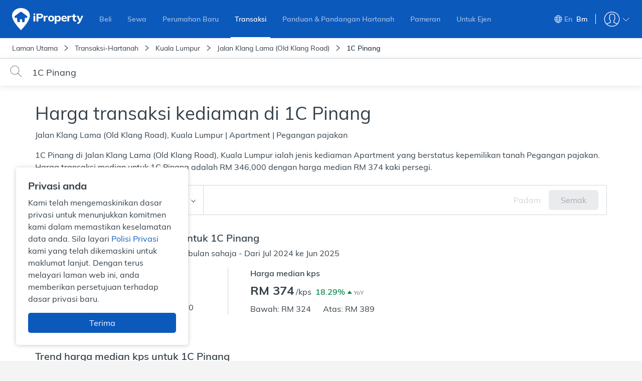

--- FILE ---
content_type: text/html; charset=utf-8
request_url: https://www.iproperty.com.my/bm/harga-transaksi/kediaman/kuala-lumpur/jalan-klang-lama-old-klang-road/1-c-pinang-pty_60842/
body_size: 91942
content:

    <!DOCTYPE html>
    <html lang="ms-MY">
      <head itemScope>
        <meta charSet="utf-8" />
        <meta
          name="viewport"
          content="width=device-width, user-scalable=no, initial-scale=1.0, minimum-scale=1.0, maximum-scale=1.0"
        />
        <meta httpEquiv="content-type" content="text/html;charset=UTF-8" />
        <meta name="theme-color" content="#2f8dcd" />
        <meta name="format-detection" content="telephone=no"/>
        <title data-react-helmet="true" data-reactroot="">Transaksi Hartanah Kediaman di 1c Pinang - brickz.my | iProperty.com.my</title><meta data-react-helmet="true" name="description" content="Ketahui 7 harga transaksi hartanah kediaman di 1c Pinang dari Jul 2024 - Jun 2025. Tapis mengikut keluasan binaan dan bilik tidur dengan brickz.my di iProperty.com.my. Ketahui harga hartanah sebenar yang ditransaksikan sebelum menjual atau membeli." data-reactroot=""/><meta data-react-helmet="true" property="og:title" content="Transaksi Hartanah Kediaman di 1c Pinang - brickz.my | iProperty.com.my" data-reactroot=""/><meta data-react-helmet="true" property="og:description" content="Ketahui 7 harga transaksi hartanah kediaman di 1c Pinang dari Jul 2024 - Jun 2025. Tapis mengikut keluasan binaan dan bilik tidur dengan brickz.my di iProperty.com.my. Ketahui harga hartanah sebenar yang ditransaksikan sebelum menjual atau membeli." data-reactroot=""/><meta data-react-helmet="true" property="og:type" content="website" data-reactroot=""/><meta data-react-helmet="true" property="og:image" content="https://assets-cdn.iproperty.com.my/rw-assets/logo-e2c9a4b9.png" data-reactroot=""/><meta data-react-helmet="true" property="og:url" content="https://www.iproperty.com.my/bm/harga-transaksi/kediaman/kuala-lumpur/jalan-klang-lama-old-klang-road/1-c-pinang-pty_60842/" data-reactroot=""/><meta data-react-helmet="true" property="og:locale" content="ms_MY" data-reactroot=""/><meta data-react-helmet="true" property="og:site_name" content="iProperty Malaysia" data-reactroot=""/><meta data-react-helmet="true" property="fb:app_id" content="1904103319867886" data-reactroot=""/><meta data-react-helmet="true" name="twitter:card" content="summary" data-reactroot=""/><meta data-react-helmet="true" name="twitter:site" content="@iproperty_my" data-reactroot=""/><meta data-react-helmet="true" name="twitter:image:alt" content="iProperty Malaysia" data-reactroot=""/><link data-react-helmet="true" rel="canonical" href="https://www.iproperty.com.my/bm/harga-transaksi/kediaman/kuala-lumpur/jalan-klang-lama-old-klang-road/1-c-pinang-pty_60842/" data-reactroot=""/><link data-react-helmet="true" rel="alternate" hrefLang="en" href="https://www.iproperty.com.my/transaction-price/residential/kuala-lumpur/jalan-klang-lama-old-klang-road/1-c-pinang-pty_60842/" data-reactroot=""/><link data-react-helmet="true" rel="alternate" hrefLang="ms-my" href="https://www.iproperty.com.my/bm/harga-transaksi/kediaman/kuala-lumpur/jalan-klang-lama-old-klang-road/1-c-pinang-pty_60842/" data-reactroot=""/><script data-react-helmet="true" type="application/ld+json" data-reactroot="">{"@context":"https://schema.org","@type":"BreadcrumbList","itemListElement":[{"@type":"ListItem","name":"Laman Utama","position":1,"item":"https://www.iproperty.com.my/bm/"},{"@type":"ListItem","name":"Transaksi-Hartanah","position":2,"item":"https://www.iproperty.com.my/bm/harga-transaksi/"},{"@type":"ListItem","name":"Kuala Lumpur","position":3,"item":"https://www.iproperty.com.my/bm/harga-transaksi/kediaman/kuala-lumpur-mysta_26459/"},{"@type":"ListItem","name":"Jalan Klang Lama (Old Klang Road)","position":4,"item":"https://www.iproperty.com.my/bm/harga-transaksi/kediaman/jalan-klang-lama-old-klang-road-mycty_51582/"},{"@type":"ListItem","name":"1C Pinang","position":5,"item":"https://www.iproperty.com.my/bm/harga-transaksi/kediaman/kuala-lumpur/jalan-klang-lama-old-klang-road/1-c-pinang-pty_60842/"}]}</script><script data-react-helmet="true" type="application/ld+json" data-reactroot="">{"@context":"https://schema.org/","@type":"WebPage","about":{"@type":"Place","url":"https://www.iproperty.com.my/bm/harga-transaksi/kediaman/kuala-lumpur/jalan-klang-lama-old-klang-road/1-c-pinang-pty_60842/","name":"Harga transaksi kediaman di 1C Pinang","description":"Ketahui 7 harga transaksi hartanah kediaman di 1c Pinang dari Jul 2024 - Jun 2025. Tapis mengikut keluasan binaan dan bilik tidur dengan brickz.my di iProperty.com.my. Ketahui harga hartanah sebenar yang ditransaksikan sebelum menjual atau membeli."},"additionalProperty":[{"@type":"PropertyValue","name":"Tenure Type","value":"Pegangan pajakan"},{"@type":"PropertyValue","name":"Building Name","value":"1C Pinang"},{"@type":"PropertyValue","name":"Median Price","value":"RM 346,000"},{"@type":"PropertyValue","name":"Median Price psf","value":"RM 374"},{"@type":"PropertyValue","name":"Property Type","value":"Apartment"}]}</script><script data-react-helmet="true" type="application/ld+json" data-reactroot="">{"@context":"http://schema.org","@type":"Residence","address":{"@type":"PostalAddress","addressCountry":"Malaysia","addressLocality":"Jalan Klang Lama (Old Klang Road)","addressRegion":"Kuala Lumpur","name":"1c Pinang","postalCode":"58000"}}</script><noscript data-reactroot="">
        <iframe src="//www.googletagmanager.com/ns.html?id=GTM-T22LL4X"
            height="0" width="0" style="display:none;visibility:hidden"></iframe></noscript><script data-reactroot="">
  function loadGTMScripts() {
        (function(w,d,s,l,i){w[l]=w[l]||[];
            w[l].push({"event":"pageview","source":"T-EBP","target":"","user":{"client":{"id":"","language":"ms-MY"},"login":{"id":"","commsId":"","status":"logged-out","type":""},"features":"feature-RWD-8914-1|true,feature-ICONS-9611-2|true,feature-ICONS-10389-1|true,feature-ICONS-10647-5|true,feature-ICONS-10311-4|true,feature-ICONS-10773-1|true,feature-ICONS-10828-1|true,feature-ICONS-10884-1|true,feature-ICONS-11021-1|true,feature-ICONS-11132-1|true,feature-ICONS-10079-1|true,feature-ICONS-11161-1|true,feature-ICONS-11399-3|true,feature-CEN-6414|false"},"transaction":{"query":"1C Pinang","locationLevel1":{"id":"mysta_26459"},"locationLevel2":{"id":"mycty_51582"},"locationLevel3":{"id":"pty_60842"},"locationLevel4":{"id":""},"agricultureType":"","propertyType":"","propertyCategoryType":"Residential","tenure":"","priceRange":{"min":"","max":""},"landAreaRange":{"min":"","max":""},"bedroom":"","storeys":"","buildUpRange":{"min":"","max":""}}});
            w[l].push({'gtm.start': new Date().getTime(),event:'gtm.js'});
            var f=d.getElementsByTagName(s)[0],j=d.createElement(s),dl=l!='dataLayer'?'&l='+l:'';
            j.async=true;j.src='//www.googletagmanager.com/gtm.js?id='+i+dl;
            j.onload=function(){window.onGTMLoad && window.onGTMLoad()};
            f.parentNode.insertBefore(j,f);
        })(window,document,'script','dataLayer','GTM-T22LL4X');
  }

  if ('serviceWorker' in navigator && location.hostname !== 'localhost') {
    navigator.serviceWorker.getRegistrations()
    .then(function(registrations) {
        for(let registration of registrations) {
            registration.unregister()
        }
      })
      .catch(function(err) {
          console.log('Service Worker registration failed: ', err);
      });
  }
  loadGTMScripts()
  </script><meta name="google-site-verification" content="wz4nfOQHp59VoTcm9Cxq_Hxde75S6oQY6oRks7gztT0" data-reactroot=""/>
        <link rel="dns-prefetch" href="undefined">
        <link rel="shortcut icon" type="image/x-icon" href="https://assets-cdn.iproperty.com.my/rw-assets/favicon-7997c201.ico" />
        <link rel="manifest" href="/manifest.json" />
        <link data-chunk="my-transaction-page" rel="preload" as="style" href="https://assets-cdn.iproperty.com.my/rw-assets/2347-8c2e7bff14f47e69f87a.css">
<link data-chunk="my-transaction-page" rel="preload" as="style" href="https://assets-cdn.iproperty.com.my/rw-assets/7425-2f153d9d9ff68a25da1b.css">
<link data-chunk="my-transaction-page" rel="preload" as="style" href="https://assets-cdn.iproperty.com.my/rw-assets/5535-d305c829d75da2282c82.css">
<link data-chunk="my-transaction-page" rel="preload" as="style" href="https://assets-cdn.iproperty.com.my/rw-assets/669-e34b390b0ed996c27878.css">
<link data-chunk="my-transaction-page" rel="preload" as="style" href="https://assets-cdn.iproperty.com.my/rw-assets/5919-bf0936bfd4cdae97242a.css">
<link data-chunk="my-transaction-page" rel="preload" as="style" href="https://assets-cdn.iproperty.com.my/rw-assets/9657-35e44f1f965485a375b9.css">
<link data-chunk="my-transaction-page" rel="preload" as="style" href="https://assets-cdn.iproperty.com.my/rw-assets/1919-4b9eae5ae4144c05879e.css">
<link data-chunk="my-transaction-page" rel="preload" as="style" href="https://assets-cdn.iproperty.com.my/rw-assets/3748-eec5bb8b7f5433d43c44.css">
<link data-chunk="main" rel="preload" as="style" href="https://assets-cdn.iproperty.com.my/rw-assets/4642-a21f7cf9a29e1eb6e4eb.css">
<link data-chunk="main" rel="preload" as="script" href="https://assets-cdn.iproperty.com.my/rw-assets/runtime-20609714.js">
<link data-chunk="main" rel="preload" as="script" href="https://assets-cdn.iproperty.com.my/rw-assets/6747-7815dcd7.js">
<link data-chunk="main" rel="preload" as="script" href="https://assets-cdn.iproperty.com.my/rw-assets/main-a068e7ea.js">
<link data-chunk="my-transaction-page" rel="preload" as="script" href="https://assets-cdn.iproperty.com.my/rw-assets/1296-e5976d2d.js">
<link data-chunk="my-transaction-page" rel="preload" as="script" href="https://assets-cdn.iproperty.com.my/rw-assets/7288-678c2d3f.js">
<link data-chunk="my-transaction-page" rel="preload" as="script" href="https://assets-cdn.iproperty.com.my/rw-assets/4979-4ab745fd.js">
<link data-chunk="my-transaction-page" rel="preload" as="script" href="https://assets-cdn.iproperty.com.my/rw-assets/5315-07d1ed29.js">
<link data-chunk="my-transaction-page" rel="preload" as="script" href="https://assets-cdn.iproperty.com.my/rw-assets/6303-dfc7d579.js">
<link data-chunk="my-transaction-page" rel="preload" as="script" href="https://assets-cdn.iproperty.com.my/rw-assets/1154-adc27527.js">
<link data-chunk="my-transaction-page" rel="preload" as="script" href="https://assets-cdn.iproperty.com.my/rw-assets/8929-31e9722b.js">
<link data-chunk="my-transaction-page" rel="preload" as="script" href="https://assets-cdn.iproperty.com.my/rw-assets/4041-a32f52d6.js">
<link data-chunk="my-transaction-page" rel="preload" as="script" href="https://assets-cdn.iproperty.com.my/rw-assets/9572-a70ebbb7.js">
<link data-chunk="my-transaction-page" rel="preload" as="script" href="https://assets-cdn.iproperty.com.my/rw-assets/4293-d3d80d9b.js">
<link data-chunk="my-transaction-page" rel="preload" as="script" href="https://assets-cdn.iproperty.com.my/rw-assets/8608-aa857354.js">
<link data-chunk="my-transaction-page" rel="preload" as="script" href="https://assets-cdn.iproperty.com.my/rw-assets/5241-d011b996.js">
<link data-chunk="my-transaction-page" rel="preload" as="script" href="https://assets-cdn.iproperty.com.my/rw-assets/3632-072d6d6f.js">
<link data-chunk="my-transaction-page" rel="preload" as="script" href="https://assets-cdn.iproperty.com.my/rw-assets/7064-9dcf1c56.js">
<link data-chunk="my-transaction-page" rel="preload" as="script" href="https://assets-cdn.iproperty.com.my/rw-assets/8718-3657a386.js">
<link data-chunk="my-transaction-page" rel="preload" as="script" href="https://assets-cdn.iproperty.com.my/rw-assets/5578-c9a408bd.js">
<link data-chunk="my-transaction-page" rel="preload" as="script" href="https://assets-cdn.iproperty.com.my/rw-assets/antd-es-menu-4c77e5b5.js">
<link data-chunk="my-transaction-page" rel="preload" as="script" href="https://assets-cdn.iproperty.com.my/rw-assets/1216-766acac1.js">
<link data-chunk="my-transaction-page" rel="preload" as="script" href="https://assets-cdn.iproperty.com.my/rw-assets/2762-676d2f1b.js">
<link data-chunk="my-transaction-page" rel="preload" as="script" href="https://assets-cdn.iproperty.com.my/rw-assets/2738-1ada267f.js">
<link data-chunk="my-transaction-page" rel="preload" as="script" href="https://assets-cdn.iproperty.com.my/rw-assets/8012-f076b82a.js">
<link data-chunk="my-transaction-page" rel="preload" as="script" href="https://assets-cdn.iproperty.com.my/rw-assets/384-267ef4d4.js">
<link data-chunk="my-transaction-page" rel="preload" as="script" href="https://assets-cdn.iproperty.com.my/rw-assets/5105-ec92940e.js">
<link data-chunk="my-transaction-page" rel="preload" as="script" href="https://assets-cdn.iproperty.com.my/rw-assets/9652-9355ec33.js">
<link data-chunk="my-transaction-page" rel="preload" as="script" href="https://assets-cdn.iproperty.com.my/rw-assets/9179-7a18c611.js">
<link data-chunk="my-transaction-page" rel="preload" as="script" href="https://assets-cdn.iproperty.com.my/rw-assets/4626-47efaec4.js">
<link data-chunk="my-transaction-page" rel="preload" as="script" href="https://assets-cdn.iproperty.com.my/rw-assets/808-bbb23569.js">
<link data-chunk="my-transaction-page" rel="preload" as="script" href="https://assets-cdn.iproperty.com.my/rw-assets/4357-e6d4cb64.js">
<link data-chunk="my-transaction-page" rel="preload" as="script" href="https://assets-cdn.iproperty.com.my/rw-assets/8326-505d7cc8.js">
<link data-chunk="my-transaction-page" rel="preload" as="script" href="https://assets-cdn.iproperty.com.my/rw-assets/7677-e5e1da58.js">
<link data-chunk="my-transaction-page" rel="preload" as="script" href="https://assets-cdn.iproperty.com.my/rw-assets/6370-1d129c5a.js">
<link data-chunk="my-transaction-page" rel="preload" as="script" href="https://assets-cdn.iproperty.com.my/rw-assets/4713-a8616d00.js">
<link data-chunk="my-transaction-page" rel="preload" as="script" href="https://assets-cdn.iproperty.com.my/rw-assets/52-46e89fa4.js">
<link data-chunk="my-transaction-page" rel="preload" as="script" href="https://assets-cdn.iproperty.com.my/rw-assets/7089-22850ed5.js">
<link data-chunk="my-transaction-page" rel="preload" as="script" href="https://assets-cdn.iproperty.com.my/rw-assets/8121-b3c56f25.js">
<link data-chunk="my-transaction-page" rel="preload" as="script" href="https://assets-cdn.iproperty.com.my/rw-assets/7076-1c069e1b.js">
<link data-chunk="my-transaction-page" rel="preload" as="script" href="https://assets-cdn.iproperty.com.my/rw-assets/7372-8aa5a9ee.js">
<link data-chunk="my-transaction-page" rel="preload" as="script" href="https://assets-cdn.iproperty.com.my/rw-assets/3199-b6ec2d61.js">
<link data-chunk="my-transaction-page" rel="preload" as="script" href="https://assets-cdn.iproperty.com.my/rw-assets/2630-1fa139ac.js">
<link data-chunk="my-transaction-page" rel="preload" as="script" href="https://assets-cdn.iproperty.com.my/rw-assets/2721-b0b33046.js">
<link data-chunk="my-transaction-page" rel="preload" as="script" href="https://assets-cdn.iproperty.com.my/rw-assets/3903-10dce64b.js">
<link data-chunk="my-transaction-page" rel="preload" as="script" href="https://assets-cdn.iproperty.com.my/rw-assets/801-caae4df4.js">
<link data-chunk="my-transaction-page" rel="preload" as="script" href="https://assets-cdn.iproperty.com.my/rw-assets/4518-ba66af95.js">
<link data-chunk="my-transaction-page" rel="preload" as="script" href="https://assets-cdn.iproperty.com.my/rw-assets/my-transaction-page-d667f861.js">
<link data-chunk="my-transaction-graph" rel="preload" as="script" href="https://assets-cdn.iproperty.com.my/rw-assets/5708-34d46b00.js">
<link data-chunk="my-transaction-graph" rel="preload" as="script" href="https://assets-cdn.iproperty.com.my/rw-assets/my-transaction-graph-4f3e90b3.js">
<link data-chunk="detail-building-info-chunk" rel="preload" as="script" href="https://assets-cdn.iproperty.com.my/rw-assets/129-bc7e03ee.js">
<link data-chunk="detail-building-info-chunk" rel="preload" as="script" href="https://assets-cdn.iproperty.com.my/rw-assets/7590-6eaf3c7d.js">
<link data-chunk="detail-building-info-chunk" rel="preload" as="script" href="https://assets-cdn.iproperty.com.my/rw-assets/4401-f2ff43e5.js">
<link data-chunk="detail-building-info-chunk" rel="preload" as="script" href="https://assets-cdn.iproperty.com.my/rw-assets/detail-building-info-chunk-0f0a4d0a.js">
        <link data-chunk="main" rel="stylesheet" href="https://assets-cdn.iproperty.com.my/rw-assets/4642-a21f7cf9a29e1eb6e4eb.css">
<link data-chunk="my-transaction-page" rel="stylesheet" href="https://assets-cdn.iproperty.com.my/rw-assets/3748-eec5bb8b7f5433d43c44.css">
<link data-chunk="my-transaction-page" rel="stylesheet" href="https://assets-cdn.iproperty.com.my/rw-assets/1919-4b9eae5ae4144c05879e.css">
<link data-chunk="my-transaction-page" rel="stylesheet" href="https://assets-cdn.iproperty.com.my/rw-assets/9657-35e44f1f965485a375b9.css">
<link data-chunk="my-transaction-page" rel="stylesheet" href="https://assets-cdn.iproperty.com.my/rw-assets/5919-bf0936bfd4cdae97242a.css">
<link data-chunk="my-transaction-page" rel="stylesheet" href="https://assets-cdn.iproperty.com.my/rw-assets/669-e34b390b0ed996c27878.css">
<link data-chunk="my-transaction-page" rel="stylesheet" href="https://assets-cdn.iproperty.com.my/rw-assets/5535-d305c829d75da2282c82.css">
<link data-chunk="my-transaction-page" rel="stylesheet" href="https://assets-cdn.iproperty.com.my/rw-assets/7425-2f153d9d9ff68a25da1b.css">
<link data-chunk="my-transaction-page" rel="stylesheet" href="https://assets-cdn.iproperty.com.my/rw-assets/2347-8c2e7bff14f47e69f87a.css">
        <style data-styled="true" data-styled-version="5.3.10">.iXVIzs{z-index:1051;position:relative;}/*!sc*/
@media (max-width:1023px){.iXVIzs{z-index:1;}}/*!sc*/
data-styled.g15[id="Header__HeaderWrapper-fxa-Diq"]{content:"iXVIzs,"}/*!sc*/
.hMixYl{padding:16px 0 32px;width:100%;float:left;margin-top:16px;background:#20282e;}/*!sc*/
@media (max-width:1199px){.hMixYl{padding:16px 0;}}/*!sc*/
@media (max-width:479px){.hMixYl{overflow:hidden;}}/*!sc*/
data-styled.g82[id="SeoFooterstyle__SeoFooterWrapper-gEbpll"]{content:"hMixYl,"}/*!sc*/
.bQyNZk{width:1140px;margin:0 auto;}/*!sc*/
@media (max-width:1199px){.bQyNZk{width:95%;}}/*!sc*/
@media (max-width:479px){.bQyNZk{width:100%;padding:0 16px;}}/*!sc*/
.bQyNZk .ant-tabs-tab-prev{background:linear-gradient( 90deg,rgba(32,40,46,1) 0%,rgba(32,40,46,1) 50%,rgba(32,40,46,0) 70%,rgba(32,40,46,0) 100% );}/*!sc*/
.bQyNZk .ant-tabs-tab-next{background:linear-gradient( 90deg,rgba(32,40,46,0) 0%,rgba(32,40,46,0) 30%,rgba(32,40,46,1) 50%,rgba(32,40,46,1) 100% );}/*!sc*/
.bQyNZk .ant-tabs-tab-next-icon:before,.bQyNZk .ant-tabs-tab-prev-icon:before{font-size:20px;margin-top:4px;}/*!sc*/
.bQyNZk .ant-tabs-tab-next-icon{left:80%;}/*!sc*/
.bQyNZk .ant-tabs-tab-prev-icon{left:20%;}/*!sc*/
.bQyNZk .ant-tabs-tab{padding:0;}/*!sc*/
.bQyNZk .ant-tabs-tab h3{font-weight:500;font-size:14px;color:#697684;padding:15px 20px;}/*!sc*/
.bQyNZk .ant-tabs-tab.ant-tabs-tab-active h3{color:#ffffff;}/*!sc*/
.bQyNZk .ant-tabs-tab-arrow-show{height:48px;color:#697684;margin-right:-2px;}/*!sc*/
.bQyNZk .ant-tabs-tab-arrow-show:hover{color:#ffffff;}/*!sc*/
.bQyNZk .ant-tabs-tab-arrow-show.ant-tabs-tab-btn-disabled{display:none;}/*!sc*/
.bQyNZk .ant-tabs-ink-bar{background-color:#0C59BC;}/*!sc*/
.bQyNZk .ant-tabs-nav-container-scrolling{padding-left:0;padding-right:0;}/*!sc*/
.bQyNZk .ant-tabs-bar{margin-bottom:14px;}/*!sc*/
data-styled.g83[id="SeoFooterstyle__SeoFooterSection-knjzhr"]{content:"bQyNZk,"}/*!sc*/
.dUzuSC{display:none;text-align:left;vertical-align:top;padding:10px 20px 10px 0;line-height:1.4;width:25%;}/*!sc*/
.dUzuSC.activeContent{display:inline-block;}/*!sc*/
@media (max-width:1023px){.dUzuSC{width:50%;}}/*!sc*/
@media (max-width:767px){.dUzuSC{width:100%;}}/*!sc*/
data-styled.g85[id="SeoFooterstyle__ContentItem-KkWLG"]{content:"dUzuSC,"}/*!sc*/
.dDFOhM{font-size:14px;font-weight:300;-webkit-text-decoration:none;text-decoration:none;color:#d2d6da;}/*!sc*/
.dDFOhM:hover{color:#ffffff;}/*!sc*/
data-styled.g86[id="SeoFooterstyle__SeoLink-hCGKgP"]{content:"dDFOhM,"}/*!sc*/
.jIycMP::before{content:'\e957';}/*!sc*/
data-styled.g88[id="Icon-dxELEW"]{content:"jIycMP,"}/*!sc*/
.cWwZwu .container{overflow:hidden;max-height:150px;-webkit-transition:max-height 0.3s;transition:max-height 0.3s;}/*!sc*/
data-styled.g89[id="ShowMore__ShowMoreContainer-qxVMS"]{content:"cWwZwu,"}/*!sc*/
.kipebY{display:none;width:100%;margin-top:20px;position:relative;z-index:0;}/*!sc*/
.kipebY::before{content:'';position:absolute;z-index:0;width:100%;height:20px;top:-40px;background:linear-gradient( to bottom,rgba(32,40,46,0),rgba(32,40,46,1) );}/*!sc*/
.kipebY.showMore::before{background:transparent;}/*!sc*/
.kipebY.displayToggle{display:block;}/*!sc*/
.kipebY i{margin-left:3px;}/*!sc*/
.kipebY a{font-size:14px;font-weight:500;color:#ffffff;}/*!sc*/
data-styled.g90[id="ShowMore__ShowMoreButtonWrapper-fxyiko"]{content:"kipebY,"}/*!sc*/
.bfQUoG{width:100%;background-color:#ffffff;border-bottom:1px solid #d2d5da;}/*!sc*/
@media (max-width:1023px){.bfQUoG{white-space:nowrap;overflow-x:scroll;}.bfQUoG::-webkit-scrollbar{display:none;-webkit-appearance:none;}}/*!sc*/
data-styled.g130[id="Breadcrumbstyle__BreadcrumbNavigationBackground-jHItnS"]{content:"bfQUoG,"}/*!sc*/
.iiGOvg{width:100%;padding:10px 24px;background-color:#ffffff;}/*!sc*/
@media (max-width:479px){.iiGOvg{padding-left:12px;}}/*!sc*/
.iiGOvg ol{display:inline-block;font-size:14px;line-height:20px;font-weight:300;color:#d2d6da;}/*!sc*/
.iiGOvg ol a{color:#d2d6da;}/*!sc*/
.iiGOvg ol a:hover{color:#ffffff;}/*!sc*/
.iiGOvg ol span{color:#333f48;}/*!sc*/
.iiGOvg ol li{display:inline-block;margin-left:10px;position:relative;}/*!sc*/
.iiGOvg ol li:first-child{margin-left:0;}/*!sc*/
@media (max-width:1023px){.iiGOvg ol li:last-child span{position:relative;white-space:nowrap;display:initial;overflow:hidden;text-overflow:ellipsis;max-width:82vw;}}/*!sc*/
.iiGOvg li:last-child{font-weight:500;}/*!sc*/
@media (max-width:479px){.iiGOvg li:last-child{padding-right:20px;}}/*!sc*/
data-styled.g131[id="Breadcrumbstyle__BreadcrumbNavigationWrap-bAeZUY"]{content:"iiGOvg,"}/*!sc*/
.jCTYlJ{margin-right:10px;color:#333f48;font-weight:300;}/*!sc*/
data-styled.g134[id="Breadcrumbstyle__BreadcrumbSeparatorWrapper-kizFoI"]{content:"jCTYlJ,"}/*!sc*/
@media (max-width:479px){.fmvCik{position:absolute;height:35px;width:50px;top:56px;bottom:0;right:0;background:linear-gradient(to left,rgba(255,255,255,1) 0%,rgba(255,255,255,1) 50%,rgba(255,255,255,1) 70%,rgba(255,255,255,0) 100%);opacity:0.8;}}/*!sc*/
data-styled.g135[id="Breadcrumbstyle__BreadcrumbRight-hSCAaK"]{content:"fmvCik,"}/*!sc*/
.cIPTY{width:100%;color:#333f48;font-weight:500;padding:24px 0 0 0;}/*!sc*/
@media (max-width:1023px){.cIPTY{padding:16px 24px 0 24px;}}/*!sc*/
@media (max-width:767px){.cIPTY{padding:16px 16px 0 16px;}}/*!sc*/
data-styled.g1180[id="TransactionGraphSummarystyle__GraphSummaryContainer-gtFYkF"]{content:"cIPTY,"}/*!sc*/
.kYcYVM{color:#333f48;font-size:20px;line-height:28px;font-weight:500;margin-bottom:4px;}/*!sc*/
@media (max-width:1023px){.kYcYVM{font-size:20px;line-height:26px;}}/*!sc*/
data-styled.g1181[id="TransactionGraphSummarystyle__Title-etqDFK"]{content:"kYcYVM,"}/*!sc*/
.bgaMeu{margin-top:16px;display:-webkit-box;display:-webkit-flex;display:-ms-flexbox;display:flex;-webkit-flex-direction:row;-ms-flex-direction:row;flex-direction:row;-webkit-box-pack:start;-webkit-justify-content:flex-start;-ms-flex-pack:start;justify-content:flex-start;}/*!sc*/
@media (max-width:767px){.bgaMeu{-webkit-flex-direction:column;-ms-flex-direction:column;flex-direction:column;}}/*!sc*/
data-styled.g1182[id="TransactionGraphSummarystyle__SummaryWrapper-hkBFwx"]{content:"bgaMeu,"}/*!sc*/
.bZpfXI{max-width:600px;}/*!sc*/
@media (max-width:767px){.bZpfXI{max-width:100%;}}/*!sc*/
.bZpfXI:first-child{border-right:1px solid #d2d5da;margin:0 44px 0 0;padding:0 44px 0 0;}/*!sc*/
@media (max-width:767px){.bZpfXI:first-child{border-right:0;border-bottom:1px solid #D2D5DA;margin:0 0 16px 0;padding:0 0 16px 0;}}/*!sc*/
data-styled.g1183[id="TransactionGraphSummarystyle__SummaryContent-exFUgn"]{content:"bZpfXI,"}/*!sc*/
.ejsdwt{max-width:400px;margin:8px 0 0 0;}/*!sc*/
@media (max-width:767px){.ejsdwt{max-width:100%;}}/*!sc*/
data-styled.g1184[id="TransactionGraphSummarystyle__UpperLowerWrapper-lmpyas"]{content:"ejsdwt,"}/*!sc*/
.fGyxIN{display:inline;max-width:140px;font-size:16px;line-height:24px;margin:0 0 8px 0;font-weight:300;color:#333f48;padding-right:24px;}/*!sc*/
data-styled.g1185[id="TransactionGraphSummarystyle__UpperLowerLabel-drYfpl"]{content:"fGyxIN,"}/*!sc*/
.eXqnfR{font-size:16px;line-height:24px;margin-bottom:8px;}/*!sc*/
data-styled.g1186[id="TransactionGraphSummarystyle__Label-bMuRKM"]{content:"eXqnfR,"}/*!sc*/
.kVfgoX{font-size:24px;line-height:28px;font-weight:700;display:-webkit-box;display:-webkit-flex;display:-ms-flexbox;display:flex;-webkit-flex-direction:row;-ms-flex-direction:row;flex-direction:row;-webkit-align-items:flex-end;-webkit-box-align:flex-end;-ms-flex-align:flex-end;align-items:flex-end;}/*!sc*/
.kVfgoX .anticon{font-size:10px;margin-left:4px;line-height:24px;}/*!sc*/
.kVfgoX .anticon.anticon-caret-up{color:#008744;}/*!sc*/
.kVfgoX .anticon.anticon-caret-down{color:#b00020;}/*!sc*/
data-styled.g1187[id="TransactionGraphSummarystyle__OutputData-gqceF"]{content:"kVfgoX,"}/*!sc*/
.LsmOs{padding:0 8px 0 0;}/*!sc*/
.LsmOs span{font-size:16px;font-weight:300;margin:0 0px 0 4px;}/*!sc*/
data-styled.g1189[id="TransactionGraphSummarystyle__Psf-ixZYon"]{content:"LsmOs,"}/*!sc*/
.bmkUvW{font-size:12px;line-height:24px;color:#697684;font-weight:300;}/*!sc*/
.bmkUvW span{font-size:16px;font-weight:500;}/*!sc*/
.bmkUvW span.positive{color:#008744;}/*!sc*/
.bmkUvW span.negative{color:#b00020;}/*!sc*/
data-styled.g1190[id="TransactionGraphSummarystyle__Yoy-cLBmBt"]{content:"bmkUvW,"}/*!sc*/
.eIOVuA{font-weight:300;font-size:16px;line-height:24px;}/*!sc*/
data-styled.g1191[id="TransactionGraphSummarystyle__DateRangeText-exuGLY"]{content:"eIOVuA,"}/*!sc*/
.dfXVpA{margin-top:32px;width:100%;display:block;font-size:20px;color:#333f48;white-space:normal;line-height:26px;font-weight:500;clear:both;}/*!sc*/
@media (max-width:1023px){.dfXVpA{padding-left:24px;}}/*!sc*/
@media (max-width:767px){.dfXVpA{padding-left:16px;}}/*!sc*/
data-styled.g1192[id="TransactionGraphSummarystyle__GraphTitle-kFYmXy"]{content:"dfXVpA,"}/*!sc*/
.eRcPMH{margin-top:16px;}/*!sc*/
.eRcPMH .transaction-median-info{background-color:#fff;border:0px;font-weight:300;font-size:16px;line-height:24px;}/*!sc*/
.eRcPMH .transaction-median-info .ant-collapse-item{border:0px;}/*!sc*/
.eRcPMH .transaction-median-info .ant-collapse-item .ant-collapse-header[aria-expanded='true']{-webkit-user-select:none;-moz-user-select:none;-ms-user-select:none;user-select:none;}/*!sc*/
.eRcPMH .transaction-median-info .ant-collapse-item .ant-collapse-header[aria-expanded='true'] .arrow{display:none;}/*!sc*/
.eRcPMH .transaction-median-info .ant-collapse-item .ant-collapse-header[aria-expanded='true'] .calculation-header i{margin-left:6px;}/*!sc*/
.eRcPMH .transaction-median-info .ant-collapse-item .ant-collapse-header[aria-expanded='true'] .calculation-header i svg{-webkit-transform:rotate(270deg);-ms-transform:rotate(270deg);transform:rotate(270deg);-webkit-transition:-webkit-transform 0.2s ease;-webkit-transition:transform 0.2s ease;transition:transform 0.2s ease;width:12px;height:12px;}/*!sc*/
.eRcPMH .transaction-median-info .ant-collapse-item .ant-collapse-header[aria-expanded='true']:hover,.eRcPMH .transaction-median-info .ant-collapse-item .ant-collapse-header[aria-expanded='true']:active{background-color:transparent;}/*!sc*/
.eRcPMH .transaction-median-info .ant-collapse-item .ant-collapse-header{-webkit-user-select:none;-moz-user-select:none;-ms-user-select:none;user-select:none;padding-left:0px;padding-top:0px;padding-bottom:0px;}/*!sc*/
@media (max-width:1023px){.eRcPMH .transaction-median-info .ant-collapse-item .ant-collapse-header{padding:0 24px;}}/*!sc*/
@media (max-width:767px){.eRcPMH .transaction-median-info .ant-collapse-item .ant-collapse-header{padding:0 16px;}}/*!sc*/
.eRcPMH .transaction-median-info .ant-collapse-item .ant-collapse-header .arrow{display:none;}/*!sc*/
.eRcPMH .transaction-median-info .ant-collapse-item .ant-collapse-header .calculation-header{color:#0C59BC;font-weight:500;}/*!sc*/
.eRcPMH .transaction-median-info .ant-collapse-item .ant-collapse-header .calculation-header i{margin-left:6px;}/*!sc*/
.eRcPMH .transaction-median-info .ant-collapse-item .ant-collapse-header .calculation-header i svg{-webkit-transform:rotate(90deg);-ms-transform:rotate(90deg);transform:rotate(90deg);-webkit-transition:-webkit-transform 0.2s ease;-webkit-transition:transform 0.2s ease;transition:transform 0.2s ease;width:12px;height:12px;}/*!sc*/
.eRcPMH .transaction-median-info .ant-collapse-item .ant-collapse-header:hover,.eRcPMH .transaction-median-info .ant-collapse-item .ant-collapse-header:active{background-color:transparent;}/*!sc*/
.eRcPMH .transaction-median-info .ant-collapse-item .ant-collapse-content{padding:0px;}/*!sc*/
.eRcPMH .transaction-median-info .ant-collapse-item .ant-collapse-content-box{padding-top:0px;padding-bottom:0px;}/*!sc*/
@media (max-width:1023px){.eRcPMH .transaction-median-info .ant-collapse-item .ant-collapse-content-box{padding:0 24px;}}/*!sc*/
@media (max-width:767px){.eRcPMH .transaction-median-info .ant-collapse-item .ant-collapse-content-box{padding:0 16px;}}/*!sc*/
.eRcPMH .transaction-median-info p{color:#333f48;font-weight:300;margin-bottom:8px;}/*!sc*/
.eRcPMH .transaction-median-info p:first-child{margin-top:8px;margin-bottom:16px;}/*!sc*/
.eRcPMH .transaction-median-info p:last-child{margin-bottom:0px;}/*!sc*/
.eRcPMH .transaction-median-info span{color:#333f48;font-weight:500;}/*!sc*/
data-styled.g1193[id="TransactionMedianInfostyle__TransactionMedianInfoContainer-fiOccB"]{content:"eRcPMH,"}/*!sc*/
.eBKIJG{display:-webkit-box;display:-webkit-flex;display:-ms-flexbox;display:flex;-webkit-box-pack:center;-webkit-justify-content:center;-ms-flex-pack:center;justify-content:center;background-color:#ffffff;position:relative;padding-bottom:0px;padding-top:32px;}/*!sc*/
.dUXqbz{display:-webkit-box;display:-webkit-flex;display:-ms-flexbox;display:flex;-webkit-box-pack:center;-webkit-justify-content:center;-ms-flex-pack:center;justify-content:center;background-color:#ffffff;position:relative;padding-bottom:0px;padding-top:0px;}/*!sc*/
data-styled.g1208[id="TransactionPagestyle__Wrapper-hEkeGa"]{content:"eBKIJG,dUXqbz,"}/*!sc*/
.cyPhdG{width:100%;max-width:1140px;margin:0 24px;padding-top:0;padding-bottom:0;background-color:#ffffff;}/*!sc*/
@media (max-width:1023px){.cyPhdG{margin:0;padding-top:0;padding-bottom:0;}}/*!sc*/
.kmttzi{width:100%;max-width:1140px;margin:0 24px;padding-top:8px;padding-bottom:32px;background-color:#ffffff;}/*!sc*/
@media (max-width:1023px){.kmttzi{margin:0;padding-top:8px;padding-bottom:32px;}}/*!sc*/
data-styled.g1209[id="TransactionPagestyle__DefaultContainer-dcZmyF"]{content:"cyPhdG,kmttzi,"}/*!sc*/
.fOKPoS{padding-top:32px;}/*!sc*/
data-styled.g1211[id="TransactionPagestyle__TableSection-bUoVdy"]{content:"fOKPoS,"}/*!sc*/
.gjimuA{background-color:#f7f8f9;}/*!sc*/
.gjimuA >div:last-child{padding-bottom:72px;}/*!sc*/
data-styled.g1212[id="TransactionPagestyle__CarouselWrapper-byKWFe"]{content:"gjimuA,"}/*!sc*/
.kRZdAC{margin-top:32px;}/*!sc*/
@media (max-width:1023px){.kRZdAC.loaded{padding:0 24px 0;}}/*!sc*/
@media (max-width:767px){.kRZdAC.loaded{padding:0;}}/*!sc*/
.kRZdAC.loaded > div{border:1px solid #D2D5DA;border-radius:3px;box-shadow:none;padding:24px;margin-bottom:0;-webkit-flex-wrap:nowrap;-ms-flex-wrap:nowrap;flex-wrap:nowrap;}/*!sc*/
@media (max-width:1023px){.kRZdAC.loaded > div{padding:16px;}}/*!sc*/
@media (max-width:767px){.kRZdAC.loaded > div{border-style:solid none;-webkit-flex-wrap:wrap;-ms-flex-wrap:wrap;flex-wrap:wrap;}}/*!sc*/
.kRZdAC.loaded > div > div:nth-child(2){margin-right:27px;}/*!sc*/
@media (max-width:767px){.kRZdAC.loaded > div > div:nth-child(2){margin-right:0;}}/*!sc*/
@media (max-width:320px){.kRZdAC.loaded > div > div:nth-child(2){margin-left:0;}}/*!sc*/
.kRZdAC.loaded > div > div:last-child{height:48px;padding:13px;width:197px;}/*!sc*/
@media (max-width:1023px){.kRZdAC.loaded > div > div:last-child{width:210px;}}/*!sc*/
@media (max-width:767px){.kRZdAC.loaded > div > div:last-child{margin-left:74.57px;}}/*!sc*/
@media (max-width:320px){.kRZdAC.loaded > div > div:last-child{margin-left:0;}}/*!sc*/
data-styled.g1213[id="TransactionPagestyle__BuildingInfoWrapper-cnVCje"]{content:"kRZdAC,"}/*!sc*/
.DtUau{min-height:1328px;clear:both;}/*!sc*/
@media (max-width:1023px){.DtUau{min-height:1278px;}}/*!sc*/
@media (max-width:767px){.DtUau{min-height:1230px;}}/*!sc*/
data-styled.g1214[id="TransactionPagestyle__PropertiesForChannelPlaceholder-hkCeMX"]{content:"DtUau,"}/*!sc*/
.dtSNpW{font-size:36px;line-height:46px;font-weight:300;color:#333F48;}/*!sc*/
@media (max-width:1023px){.dtSNpW{padding:0 24px;}}/*!sc*/
@media (max-width:767px){.dtSNpW{padding:0 16px;}}/*!sc*/
data-styled.g1217[id="TransactionSearchAndFilterstyle__Header-cvrcDw"]{content:"dtSNpW,"}/*!sc*/
.uHYRg{font-size:16px;line-height:24px;font-weight:300;color:#333F48;margin-top:8px;}/*!sc*/
@media (max-width:1023px){.uHYRg{padding:0 24px;}}/*!sc*/
@media (max-width:767px){.uHYRg{padding:0 16px;}}/*!sc*/
data-styled.g1218[id="TransactionSearchAndFilterstyle__Subtitle-fDEOUP"]{content:"uHYRg,"}/*!sc*/
.jinmxl{width:100%;height:54px;position:relative;background-color:white;box-shadow:0px 2px 12px rgba(0,0,0,0.1);z-index:2;}/*!sc*/
@media (max-width:1199px){.jinmxl{width:90%;box-shadow:none;}}/*!sc*/
data-styled.g1219[id="TransactionPageSearchstyle__SearchContainer-hhJYeK"]{content:"jinmxl,"}/*!sc*/
.fvisjj{height:100%;width:100%;}/*!sc*/
data-styled.g1220[id="TransactionPageSearchstyle__SearchForm-gTJSqf"]{content:"fvisjj,"}/*!sc*/
.jGwxFc{width:100%;min-height:54px;}/*!sc*/
.jGwxFc .ant-select{width:100%;height:100%;border-radius:0px;}/*!sc*/
.jGwxFc .ant-select-selection{height:100%;font-size:18px;border:0px;box-shadow:none;}/*!sc*/
@media (max-width:767px){.jGwxFc .ant-select-selection{font-size:16px;}}/*!sc*/
.jGwxFc .ant-select-selection__rendered{height:100%;margin-left:5%;}/*!sc*/
@media (max-width:1199px){.jGwxFc .ant-select-selection__rendered{margin-left:16px;}}/*!sc*/
.jGwxFc .ant-select-selection__rendered .ant-select-selection__placeholder,.jGwxFc .ant-select-selection__rendered .ant-select-search__field__placeholder{font-weight:300;font-size:18px;line-height:19px;color:#697684;}/*!sc*/
@media (max-width:1199px){.jGwxFc .ant-select-selection__rendered .ant-select-selection__placeholder,.jGwxFc .ant-select-selection__rendered .ant-select-search__field__placeholder{font-size:16px;}}/*!sc*/
.jGwxFc .ant-select-selection__rendered .ant-select-search__field{color:#333F48;}/*!sc*/
@media (max-width:1023px){.jGwxFc .ant-select-selection__rendered .ant-select-search__field{font-size:16px;}}/*!sc*/
data-styled.g1221[id="TransactionAutoSuggeststyle__SelectContainer-cPNJPa"]{content:"jGwxFc,"}/*!sc*/
.kULBkC svg{width:24px;height:24px;}/*!sc*/
data-styled.g1222[id="TransactionAutoSuggeststyle__SearchIcon-gccJAw"]{content:"kULBkC,"}/*!sc*/
.cMeFUE{height:100%;width:5%;display:-webkit-box;display:-webkit-flex;display:-ms-flexbox;display:flex;-webkit-box-pack:center;-webkit-justify-content:center;-ms-flex-pack:center;justify-content:center;-webkit-align-items:center;-webkit-box-align:center;-ms-flex-align:center;align-items:center;position:absolute;z-index:2;}/*!sc*/
@media (max-width:1199px){.cMeFUE{display:none;}}/*!sc*/
data-styled.g1223[id="TransactionAutoSuggeststyle__SearchIconContainer-ftbxjf"]{content:"cMeFUE,"}/*!sc*/
.gnGaFO{width:100%;height:100%;display:-webkit-box;display:-webkit-flex;display:-ms-flexbox;display:flex;}/*!sc*/
data-styled.g1224[id="TransactionAutoSuggeststyle__AutoSuggestContainer-epRtoF"]{content:"gnGaFO,"}/*!sc*/
.cGukoM{white-space:nowrap;overflow:hidden;text-overflow:ellipsis;}/*!sc*/
data-styled.g1231[id="SharedFilterstyle__Ellipsis-jBbRZm"]{content:"cGukoM,"}/*!sc*/
.beZAHX{border:none;background:#ffffff;font-size:16px;line-height:24px;color:#333f48;padding:12px 16px;display:-webkit-box;display:-webkit-flex;display:-ms-flexbox;display:flex;-webkit-box-pack:justify;-webkit-justify-content:space-between;-ms-flex-pack:justify;justify-content:space-between;-webkit-align-items:center;-webkit-box-align:center;-ms-flex-align:center;align-items:center;width:179px;max-width:179px;min-width:179px;}/*!sc*/
.beZAHX:hover{cursor:pointer;}/*!sc*/
.beZAHX:focus{outline:none;}/*!sc*/
@media (max-width:1023px){.beZAHX{padding:11px 16px;}}/*!sc*/
data-styled.g1233[id="SharedFilterstyle__Button-ibqPMZ"]{content:"beZAHX,"}/*!sc*/
.hjxKSg{margin-left:12px;}/*!sc*/
.hjxKSg svg{-webkit-transition:-webkit-transform 0.2s ease;-webkit-transition:transform 0.2s ease;transition:transform 0.2s ease;-webkit-transform:rotate(90deg);-ms-transform:rotate(90deg);transform:rotate(90deg);height:12px;width:6px;}/*!sc*/
.hjxKSg svg path{stroke:#333f48;}/*!sc*/
data-styled.g1234[id="SharedFilterstyle__ArrowIconContainer-ehNdpC"]{content:"hjxKSg,"}/*!sc*/
.emvggo{height:58px;}/*!sc*/
@media (max-width:1023px){.emvggo{height:50px;}}/*!sc*/
.emvggo .ant-select{height:100%;display:-webkit-box;display:-webkit-flex;display:-ms-flexbox;display:flex;-webkit-box-pack:center;-webkit-justify-content:center;-ms-flex-pack:center;justify-content:center;-webkit-align-items:center;-webkit-box-align:center;-ms-flex-align:center;align-items:center;box-sizing:border-box;}/*!sc*/
.emvggo .ant-select-selection{width:100%;height:100%;border:0;display:-webkit-box;display:-webkit-flex;display:-ms-flexbox;display:flex;-webkit-align-items:center;-webkit-box-align:center;-ms-flex-align:center;align-items:center;padding:0 8px !important;}/*!sc*/
.emvggo .ant-select-selection:hover,.emvggo .ant-select-selection:focus,.emvggo .ant-select-selection:active{box-shadow:none;border:0;}/*!sc*/
.emvggo .ant-select-dropdown{max-height:264px;}/*!sc*/
.emvggo .ant-select-selection__rendered{font-size:16px;line-height:24px;color:#333f48;overflow:hidden;}/*!sc*/
.emvggo .ant-select-arrow{font-size:15px;color:#333f48;padding-right:4px;}/*!sc*/
.emvggo .ant-select-dropdown-menu-item{font-size:16px;line-height:24px;color:#333f48;padding:12px 16px;}/*!sc*/
.emvggo .ant-select-dropdown-menu-item:hover,.emvggo .ant-select-dropdown-menu-item.ant-select-dropdown-menu-item-active{background:#f7f8f9;}/*!sc*/
.emvggo .ant-select-dropdown-menu-item-selected{font-weight:300;background-color:#333f48 !important;color:#ffffff;}/*!sc*/
data-styled.g1235[id="SharedFilterstyle__SelectContainer-fCgTCc"]{content:"emvggo,"}/*!sc*/
.fYDhem{border:none;font-size:16px;line-height:24px;color:#333f48;color:#ffffff;background:#0C59BC;border-radius:5px;padding:8px 24px;display:-webkit-box;display:-webkit-flex;display:-ms-flexbox;display:flex;-webkit-box-pack:center;-webkit-justify-content:center;-ms-flex-pack:center;justify-content:center;-webkit-align-items:center;-webkit-box-align:center;-ms-flex-align:center;align-items:center;-webkit-transition:background-color 0.2s;transition:background-color 0.2s;}/*!sc*/
.fYDhem:hover{cursor:pointer;}/*!sc*/
.fYDhem:focus{outline:none;}/*!sc*/
.fYDhem:hover,.fYDhem:focus{background-color:#0A4A9C;}/*!sc*/
.fYDhem:disabled,.fYDhem[disabled]{background-color:#e9ebed;color:#a5adb5;}/*!sc*/
@media (max-width:1023px){.fYDhem{width:125px;}}/*!sc*/
data-styled.g1242[id="TransactionFilterstyle__ApplyButton-bZnEcA"]{content:"fYDhem,"}/*!sc*/
.lcSXOf{border:none;font-size:16px;line-height:24px;color:#333f48;margin-right:16px;background:none;color:#0C59BC;}/*!sc*/
.lcSXOf:hover{cursor:pointer;}/*!sc*/
.lcSXOf:focus{outline:none;}/*!sc*/
.lcSXOf:disabled,.lcSXOf[disabled]{color:#d2d5da;}/*!sc*/
data-styled.g1244[id="TransactionFilterstyle__ClearButton-eimkRZ"]{content:"lcSXOf,"}/*!sc*/
.bjlXM{display:-webkit-box;display:-webkit-flex;display:-ms-flexbox;display:flex;-webkit-align-items:center;-webkit-box-align:center;-ms-flex-align:center;align-items:center;-webkit-box-flex:1;-webkit-flex-grow:1;-ms-flex-positive:1;flex-grow:1;border-right:1px solid #d2d5da;border-radius:0 3px 3px 0;padding:8px 16px;}/*!sc*/
data-styled.g1245[id="TransactionFilterstyle__ResultContainer-fsiRHk"]{content:"bjlXM,"}/*!sc*/
.dDiNQZ{min-width:154px;margin-right:auto;}/*!sc*/
@media (max-width:1199px){.dDiNQZ{display:-webkit-box;display:-webkit-flex;display:-ms-flexbox;display:flex;-webkit-box-pack:center;-webkit-justify-content:center;-ms-flex-pack:center;justify-content:center;-webkit-align-items:center;-webkit-box-align:center;-ms-flex-align:center;align-items:center;border-radius:3px;width:100%;height:44px;-webkit-box-pack:center;-webkit-justify-content:center;-ms-flex-pack:center;justify-content:center;background:#f7f8f9;}}/*!sc*/
data-styled.g1246[id="TransactionFilterstyle__TotalResultContainer-KvZpW"]{content:"dDiNQZ,"}/*!sc*/
.fzluRO{width:100%;height:100%;}/*!sc*/
data-styled.g1247[id="TransactionFilterstyle__TransactionContainer-iyjvHF"]{content:"fzluRO,"}/*!sc*/
.gJohMb{display:-webkit-box;display:-webkit-flex;display:-ms-flexbox;display:flex;alignitems:center;padding-top:24px;}/*!sc*/
.gJohMb .ant-popover-placement-bottom{padding-top:5px;}/*!sc*/
.gJohMb > *:nth-child(2n + 1){border:1px solid #d2d5da;}/*!sc*/
.gJohMb > *:nth-child(1n){border-top:1px solid #d2d5da;border-bottom:1px solid #d2d5da;}/*!sc*/
@media (max-width:1199px){.gJohMb{padding:16px 0px;}}/*!sc*/
data-styled.g1252[id="TransactionFilterstyle__DesktopFilterWrapper-jCiFYP"]{content:"gJohMb,"}/*!sc*/
.jxbJtG{max-width:1140px;}/*!sc*/
@media (max-width:1023px){.jxbJtG{padding:0 24px;}}/*!sc*/
@media (max-width:767px){.jxbJtG{padding:0 16px;}}/*!sc*/
data-styled.g1262[id="TransactionSeoBlurbstyle__SeoBlurbWrapper-fGBlEl"]{content:"jxbJtG,"}/*!sc*/
.djubFP{font-size:16px;line-height:24px;color:#333F48;margin-top:16px;}/*!sc*/
data-styled.g1263[id="TransactionSeoBlurbstyle__SeoBlurb-fjJnRu"]{content:"djubFP,"}/*!sc*/
.hOIzYu{margin-bottom:16px;}/*!sc*/
@media (max-width:1023px){.hOIzYu{padding:0 24px 16px;margin-bottom:0px;}}/*!sc*/
@media (max-width:767px){.hOIzYu{padding:0 16px 16px;margin-bottom:0px;}}/*!sc*/
data-styled.g1264[id="TransactionTablestyle__TableHeaderContainer-iOoLIa"]{content:"hOIzYu,"}/*!sc*/
.cEJixH{font-size:20px;font-weight:500;line-height:28px;color:#333f48;}/*!sc*/
@media (max-width:767px){.cEJixH{font-size:20px;}}/*!sc*/
data-styled.g1265[id="TransactionTablestyle__TableHeader-hCBtTl"]{content:"cEJixH,"}/*!sc*/
.iuPIKF{margin-top:4px;font-size:16px;line-height:24px;color:#333f48;}/*!sc*/
data-styled.g1266[id="TransactionTablestyle__TableSubHeader-kjIAjN"]{content:"iuPIKF,"}/*!sc*/
.hIXSpN{width:100%;border:1px solid #d2d5da;border-radius:3px;border-spacing:0;}/*!sc*/
.hIXSpN tr:not(:last-child) td{border-bottom:1px solid #d2d5da;}/*!sc*/
data-styled.g1267[id="TransactionTablestyle__Table-evtuZK"]{content:"hIXSpN,"}/*!sc*/
.kVzcun{color:#333f48;font-size:16px;line-height:24px;font-weight:400;text-align:left;padding:16px;border-bottom:1px solid #d2d5da;}/*!sc*/
data-styled.g1269[id="TransactionTablestyle__Th-jYVams"]{content:"kVzcun,"}/*!sc*/
.egkCWF{color:#333f48;vertical-align:top;font-size:16px;line-height:24px;padding:16px;width:32%;font-weight:300;}/*!sc*/
.elSLpE{color:#333f48;vertical-align:top;font-size:16px;line-height:24px;padding:16px;width:15%;font-weight:300;}/*!sc*/
.elSLpG{color:#333f48;vertical-align:top;font-size:16px;line-height:24px;padding:16px;width:15%;font-weight:500;}/*!sc*/
.ebkfqQ{color:#333f48;vertical-align:top;font-size:16px;line-height:24px;padding:16px;width:13%;font-weight:500;}/*!sc*/
data-styled.g1272[id="TransactionTablestyle__Td-bAkmXA"]{content:"egkCWF,elSLpE,elSLpG,ebkfqQ,"}/*!sc*/
.BFHT{display:-webkit-box;display:-webkit-flex;display:-ms-flexbox;display:flex;}/*!sc*/
data-styled.g1277[id="TransactionTablestyle__Flex-kYEZuP"]{content:"BFHT,"}/*!sc*/
.hIOHfj{display:-webkit-inline-box;display:-webkit-inline-flex;display:-ms-inline-flexbox;display:inline-flex;padding-left:6px;}/*!sc*/
.hIOHfj svg{width:16.5px;height:16.5px;}/*!sc*/
data-styled.g1280[id="TransactionTablestyle__InfoIconContainer-hiuwtG"]{content:"hIOHfj,"}/*!sc*/
.fqCRVt{-webkit-align-items:center;-webkit-box-align:center;-ms-flex-align:center;align-items:center;}/*!sc*/
.fqCRVt span{padding-right:6px;}/*!sc*/
data-styled.g1281[id="TransactionTablestyle__TooltipContainer-bqQEJW"]{content:"fqCRVt,"}/*!sc*/
.hila-dx{width:100%;}/*!sc*/
@media (max-width:1023px){.hila-dx{padding:0 24px;}}/*!sc*/
@media (max-width:767px){.hila-dx{padding:0 16px;}}/*!sc*/
data-styled.g1299[id="TransactionDataDisclaimerstyle__DataDisclaimerContainer-fVGxsp"]{content:"hila-dx,"}/*!sc*/
.QDyXA{margin-top:32px;color:#697684;font-size:12px;line-height:16px;font-weight:500;}/*!sc*/
data-styled.g1300[id="TransactionDataDisclaimerstyle__DataDisclaimerTitle-kAWmaG"]{content:"QDyXA,"}/*!sc*/
.dwHTeX{margin-top:5px;color:#697684;font-size:12px;line-height:16px;}/*!sc*/
.dwHTeX a{color:#0C59BC;font-weight:500;}/*!sc*/
data-styled.g1301[id="TransactionDataDisclaimerstyle__DataDisclaimerText-jUYCGD"]{content:"dwHTeX,"}/*!sc*/
.jDStxP{margin-top:15px;color:#697684;font-size:12px;line-height:16px;}/*!sc*/
.jDStxP a{color:#0C59BC;font-weight:500;}/*!sc*/
@media (max-width:1023px){.jDStxP{margin-top:5px;}}/*!sc*/
@media (max-width:767px){.jDStxP{margin-top:5px;}}/*!sc*/
data-styled.g1302[id="TransactionDataDisclaimerstyle__DataDisclaimerFaq-cjtEqw"]{content:"jDStxP,"}/*!sc*/
.jcxpiK{max-width:1140px;font-weight:300;font-size:14px;line-height:20px;background-color:rgba(247,248,249,0.8);color:#697684;border:solid 1px #d2d5da;padding:10px 16px;margin-top:24px;}/*!sc*/
@media (max-width:1023px){.jcxpiK{margin:24px;}}/*!sc*/
@media (max-width:767px){.jcxpiK{margin:24px 16px;}}/*!sc*/
data-styled.g1307[id="TransactionRecordDisclaimerstyle__RecordDisclaimerWrapper-hNRkIl"]{content:"jcxpiK,"}/*!sc*/
.ant-modal-mask,.ant-modal-wrap,.ant-select-dropdown,.ant-calendar-picker-container{z-index:1054 !important;}/*!sc*/
.ant-dropdown{z-index:1054 !important;}/*!sc*/
.ant-modal-content,.ant-modal-body{-webkit-overflow-scrolling:touch !important;}/*!sc*/
.ant-popover-placement-top{z-index:1053 !important;}/*!sc*/
html body{font-family:Mulish,Inter,Arial,sans-serif;background-color:#f4f4f4;margin:0;padding:0;}/*!sc*/
html.hide-scrollbar body{width:100%;position:fixed;}/*!sc*/
html.hide-scrollbar body .mobile-filters{padding-bottom:80px;}/*!sc*/
html.hide-scrollbar body .mobile-select__main{padding-bottom:80px;}/*!sc*/
a{-webkit-transition:color .3s ease,opacity .3s ease,box-shadow .3s ease;transition:color .3s ease,opacity .3s ease,box-shadow .3s ease;}/*!sc*/
a,a:hover,a:active{outline:0;color:#0C59BC;-webkit-text-decoration:none;text-decoration:none;}/*!sc*/
::selection{background:rgba(45,145,215,0.75);color:#fff;}/*!sc*/
.clearfix::after{content:'';display:block;height:0;clear:both;}/*!sc*/
.async-hide{opacity:0 !important;}/*!sc*/
:-ms-input-placeholder.ant-input{color:#bfbfbf !important;}/*!sc*/
.visibility-hide{visibility:hidden;}/*!sc*/
@-webkit-keyframes skeleton-background-animate{0%{background-position:-800px 0;}100%{background-position:800px 0;}}/*!sc*/
@keyframes skeleton-background-animate{0%{background-position:-800px 0;}100%{background-position:800px 0;}}/*!sc*/
.rui-icon:before{font-family:'rui-icon';speak:none;font-style:normal;font-weight:normal;font-variant:normal;text-transform:none;display:inline-block;line-height:1;font-display:swap;-webkit-font-feature-settings:"liga";-moz-font-feature-settings:"liga=1";-moz-font-feature-settings:"liga";-ms-font-feature-settings:"liga" 1;font-feature-settings:"liga";-webkit-font-variant-ligatures:discretionary-ligatures;font-variant-ligatures:discretionary-ligatures;-webkit-font-smoothing:antialiased;-moz-osx-font-smoothing:grayscale;}/*!sc*/
.rui-icon-touch{position:relative;}/*!sc*/
.rui-icon-touch:after{content:" ";height:48px;width:48px;position:absolute;display:block;top:0;left:0;margin-left:-15px;margin-top:-15px;}/*!sc*/
_:-ms-lang(x),.hero-image{display:none;}/*!sc*/
.share-popover .ant-popover-inner-content{padding:0;width:203px;}/*!sc*/
.share-qr-popup .ant-modal{padding:none;top:196px;}/*!sc*/
@media (max-width:767px){.share-qr-popup .ant-modal{top:0;padding:0;margin:0;}}/*!sc*/
.share-qr-popup .ant-modal-body{height:100%;padding:32px 24px 94px 24px;}/*!sc*/
.share-qr-popup .ant-modal-footer{display:none;}/*!sc*/
.share-qr-popup .ant-modal-close{right:24px;top:24px;}/*!sc*/
.share-qr-popup .ant-modal-content{width:400px;height:434px;margin:0 auto;border-radius:0;}/*!sc*/
@media (max-width:767px){.share-qr-popup .ant-modal-content{width:100%;height:100vh;}}/*!sc*/
.share-qr-popup .share-qr-svg{width:170px;height:170px;}/*!sc*/
.share-qr-popup .ant-modal-close-x{font-size:24px;width:initial;height:initial;line-height:initial;font-weight:normal;color:#697684;}/*!sc*/
.ant-modal-mask{background-color:rgba(0,0,0,.6);}/*!sc*/
.request-popup-modal{padding-bottom:0;}/*!sc*/
@media (max-width:767px){.request-popup-modal{background-color:white;}}/*!sc*/
.request-popup-modal.ant-modal{margin:auto;width:800px !important;}/*!sc*/
@media (max-width:1023px){.request-popup-modal.ant-modal{width:720px !important;}}/*!sc*/
@media (max-width:767px){.request-popup-modal.ant-modal{width:100% !important;top:0;position:absolute;height:100%;box-sizing:content-box;}}/*!sc*/
.request-popup-modal .ant-modal-content{overflow:hidden;}/*!sc*/
@media (max-width:767px){.request-popup-modal .ant-modal-content{box-shadow:none;margin-bottom:0;}}/*!sc*/
.request-popup-modal .ant-modal-close-x{color:#697684;font-size:24px;height:32px;width:32px;line-height:32px;margin:16px 16px 0;}/*!sc*/
.request-popup-modal .ant-modal-body{padding:0;}/*!sc*/
.request-popup-modal.isDeveloperWhatsapp2 .ant-modal-content{border-radius:5px;}/*!sc*/
@media (max-width:767px){.request-popup-modal.isDeveloperWhatsapp2 .ant-modal-content{border-radius:unset;}}/*!sc*/
.request-popup-modal.isDeveloperWhatsapp2 .ant-modal-close{top:32px;right:32px;opacity:0;}/*!sc*/
.request-popup-modal.isDeveloperWhatsapp2 .ant-modal-close .ant-modal-close-x{margin:unset;width:24px;height:24px;}/*!sc*/
@media (max-width:1023px){.request-popup-modal.isDeveloperWhatsapp2 .ant-modal-close{top:24px;right:16px;}}/*!sc*/
@media (max-width:767px){.request-popup-modal.isDeveloperWhatsapp2 .ant-modal-close{top:16px;right:16px;}}/*!sc*/
.ant-tooltip.tooltip-aggrement .ant-tooltip-arrow{bottom:0;}/*!sc*/
.ant-tooltip.tooltip-aggrement .ant-tooltip-inner{max-width:360px;padding:16px;background-color:#333f48;box-shadow:0 2px 4px 0 rgba(0,0,0,0.5);}/*!sc*/
.ant-tooltip.tooltip-aggrement .ant-tooltip-inner a{color:#feffff;-webkit-text-decoration:underline;text-decoration:underline;}/*!sc*/
.ant-tooltip.tooltip-aggrement .ant-tooltip-inner span:last-child{margin-top:22px;}/*!sc*/
.ant-tooltip.tooltip-aggrement .ant-tooltip-inner span{line-height:1.5;}/*!sc*/
.ant-tooltip.tooltip-aggrement .ant-tooltip-inner i{color:#979797;font-size:18px;cursor:pointer;position:absolute;}/*!sc*/
.ant-tooltip.tooltip-aggrement .ant-tooltip-inner i:hover{color:#feffff;}/*!sc*/
@media (max-width:1023px){.ant-tooltip.tooltip-aggrement .ant-tooltip-inner{padding:32px 16px 16px 16px;}}/*!sc*/
.ant-tooltip.tooltip-aggrement li::before{content:"- ";}/*!sc*/
.ant-tooltip.tooltip-aggrement li{line-height:2.5;}/*!sc*/
.ant-tooltip.tooltip-aggrement p{line-height:2.5;}/*!sc*/
.direct-marketing-tooltip-top .ant-tooltip-arrow{border-width:8px 8px 0;}/*!sc*/
@media (max-width:767px){.direct-marketing-tooltip-top .ant-tooltip-arrow{display:none;}}/*!sc*/
.direct-marketing-tooltip-top .ant-tooltip-inner i{top:8px;right:8px;}/*!sc*/
.direct-marketing-tooltip-bottom .ant-tooltip-arrow{top:0;border-width:0 8px 8px;}/*!sc*/
@media (max-width:767px){.direct-marketing-tooltip-bottom .ant-tooltip-arrow{display:none;}}/*!sc*/
.direct-marketing-tooltip-bottom .ant-tooltip-inner i{top:16px;right:8px;}/*!sc*/
@-webkit-keyframes background-animate{0%{background-position:-800px 0;}100%{background-position:800px 0;}}/*!sc*/
@keyframes background-animate{0%{background-position:-800px 0;}100%{background-position:800px 0;}}/*!sc*/
@-webkit-keyframes AnimationBottomPopup{0%{-webkit-transform:translateY(175px);-ms-transform:translateY(175px);transform:translateY(175px);}}/*!sc*/
@keyframes AnimationBottomPopup{0%{-webkit-transform:translateY(175px);-ms-transform:translateY(175px);transform:translateY(175px);}}/*!sc*/
.menu-items-360-gallery{margin-top:8px;}/*!sc*/
.menu-items-360-gallery li{font-size:18px;font-weight:500;line-height:18px;color:#333F48;padding:16px;width:280px;}/*!sc*/
.menu-items-360-gallery li:hover{background-color:#E9EBED;color:#333F48;}/*!sc*/
.mobile-menu-items-360-gallery{width:100%;}/*!sc*/
.mobile-menu-items-360-gallery li{width:100%;white-space:nowrap;overflow:hidden;text-overflow:ellipsis;font-size:18px !important;font-weight:500 !important;line-height:18px !important;color:#333F48;height:auto !important;padding:19px 16px !important;}/*!sc*/
.mobile-menu-items-360-gallery li:hover{background-color:#E9EBED !important;color:#333F48;}/*!sc*/
@media (max-width:1023px){.image-gallery-nav-360 span i{display:none !important;}}/*!sc*/
.ant-modal-wrap.modal-new{display:-webkit-box;display:-webkit-flex;display:-ms-flexbox;display:flex;-webkit-align-items:center;-webkit-box-align:center;-ms-flex-align:center;align-items:center;-webkit-box-pack:center;-webkit-justify-content:center;-ms-flex-pack:center;justify-content:center;}/*!sc*/
.ant-modal-wrap.modal-new .ant-modal{top:0;}/*!sc*/
.ant-modal-wrap.modal-new .ant-modal-content{position:relative;padding:58px 40px 32px;border-radius:3px;background-color:#ffffff;box-shadow:0 2px 4px 0 rgba(0,0,0,0.5);width:555px;}/*!sc*/
@media (max-width:1023px){.ant-modal-wrap.modal-new .ant-modal-content{padding:58px 33px 32px;width:476px;}}/*!sc*/
@media (max-width:767px){.ant-modal-wrap.modal-new .ant-modal-content{width:auto;padding:58px 16px 32px;}}/*!sc*/
.ant-modal-wrap.modal-new .ant-modal-content .ant-modal-close{display:none;}/*!sc*/
.ant-modal-wrap.modal-new .ant-modal-content .ant-modal-body{padding:0;}/*!sc*/
.ant-modal-wrap.modal-new .ant-modal-content .ant-modal-body .close{cursor:pointer;position:absolute;top:15px;right:16px;font-family:anticon;font-size:24px;width:24px;height:27px;text-align:left;}/*!sc*/
.ant-modal-wrap.modal-new .ant-modal-content .ant-modal-body .close svg{fill:#697684;width:16px;height:16px;}/*!sc*/
.ant-modal-wrap.modal-new .ant-modal-content .ant-modal-body .content{color:#333f48;text-align:center;}/*!sc*/
.ant-modal-wrap.modal-new .ant-modal-content .ant-modal-body .content p{margin:0;padding:0;}/*!sc*/
.ant-modal-wrap.modal-new .ant-modal-content .ant-modal-body .content .first{font-size:18px;font-weight:bold;color:#333f48;}/*!sc*/
.ant-modal-wrap.modal-new .ant-modal-content .ant-modal-body .content .second{margin-top:16px;font-size:16px;color:#333f48;font-weight:300;line-height:1.5;}/*!sc*/
@media (max-width:767px){.ant-modal-wrap.modal-new .ant-modal-content .ant-modal-body .content .second{font-size:14px;}}/*!sc*/
.ant-modal-wrap.modal-new .ant-modal-content .ant-modal-body .btn-group{margin-top:32px;text-align:center;font-size:16px;font-weight:500;}/*!sc*/
@media (max-width:767px){.ant-modal-wrap.modal-new .ant-modal-content .ant-modal-body .btn-group{display:-webkit-box;display:-webkit-flex;display:-ms-flexbox;display:flex;-webkit-flex-wrap:wrap;-ms-flex-wrap:wrap;flex-wrap:wrap;-webkit-box-pack:space-around;-webkit-justify-content:space-around;-ms-flex-pack:space-around;justify-content:space-around;}}/*!sc*/
.ant-modal-wrap.modal-new .ant-modal-content .ant-modal-body .btn-group a{border-radius:5px;display:inline-block;text-align:center;width:104px;padding-top:9px;padding-bottom:9px;-webkit-text-decoration:none;text-decoration:none;}/*!sc*/
@media (max-width:767px){.ant-modal-wrap.modal-new .ant-modal-content .ant-modal-body .btn-group a{-webkit-flex-basis:45%;-ms-flex-preferred-size:45%;flex-basis:45%;margin-bottom:8px;margin-left:2.5%;margin-right:2.5%;}}/*!sc*/
.ant-modal-wrap.modal-new .ant-modal-content .ant-modal-body .btn-group a:first-child{border:solid 1px #0C59BC;color:#0C59BC;}/*!sc*/
.ant-modal-wrap.modal-new .ant-modal-content .ant-modal-body .btn-group a:last-child{background-color:#0C59BC;border:solid 1px #0C59BC;color:#ffffff;margin-left:30px;}/*!sc*/
.ant-modal-wrap.modal-new .ant-modal-content .ant-modal-body .btn-group a:last-child:hover,.ant-modal-wrap.modal-new .ant-modal-content .ant-modal-body .btn-group a:last-child:focus{background-color:#0A4A9C;}/*!sc*/
@media (max-width:1023px){.ant-modal-wrap.modal-new .ant-modal-content .ant-modal-body .btn-group a:last-child{margin-left:16px;}}/*!sc*/
@media (max-width:767px){.ant-modal-wrap.modal-new .ant-modal-content .ant-modal-body .btn-group a:last-child{margin-left:0;}}/*!sc*/
.ant-modal-wrap.modal-new .ant-modal-content .ant-modal-footer{display:none;border-top:none;}/*!sc*/
.ant-modal-wrap.modal{display:-webkit-box;display:-webkit-flex;display:-ms-flexbox;display:flex;-webkit-align-items:center;-webkit-box-align:center;-ms-flex-align:center;align-items:center;-webkit-box-pack:center;-webkit-justify-content:center;-ms-flex-pack:center;justify-content:center;}/*!sc*/
.ant-modal-wrap.modal .ant-modal{top:0;}/*!sc*/
.ant-modal-wrap.modal .ant-modal-content{width:347px;height:201px;position:relative;padding:26px 0 49px 0;background-color:#ffffff;box-shadow:0 2px 4px 0 rgba(0,0,0,0.5);border-radius:0;}/*!sc*/
@media (max-width:370px){.ant-modal-wrap.modal .ant-modal-content{width:320px;}}/*!sc*/
.ant-modal-wrap.modal .ant-modal-content .ant-modal-close{display:none;}/*!sc*/
.ant-modal-wrap.modal .ant-modal-content .ant-modal-body{padding:0;}/*!sc*/
.ant-modal-wrap.modal .ant-modal-content .ant-modal-body .close{cursor:pointer;position:absolute;top:8px;right:8px;}/*!sc*/
.ant-modal-wrap.modal .ant-modal-content .ant-modal-body .close svg{fill:#20282e;width:16px;height:16px;}/*!sc*/
.ant-modal-wrap.modal .ant-modal-content .ant-modal-body .content{width:100%;height:100%;margin:auto;text-align:center;color:#333f48;display:-webkit-box;display:-webkit-flex;display:-ms-flexbox;display:flex;-webkit-flex-direction:column;-ms-flex-direction:column;flex-direction:column;-webkit-align-items:center;-webkit-box-align:center;-ms-flex-align:center;align-items:center;}/*!sc*/
.ant-modal-wrap.modal .ant-modal-content .ant-modal-body .content p{white-space:normal;}/*!sc*/
.ant-modal-wrap.modal .ant-modal-content .ant-modal-body .content .first{line-height:38px;font-size:18px;font-weight:bold;width:95%;vertical-align:middle;}/*!sc*/
.ant-modal-wrap.modal .ant-modal-content .ant-modal-body .content .second{-webkit-flex:auto;-ms-flex:auto;flex:auto;font-size:14px;font-weight:500;line-height:20px;width:95%;display:-webkit-box;display:-webkit-flex;display:-ms-flexbox;display:flex;-webkit-flex-direction:column;-ms-flex-direction:column;flex-direction:column;-webkit-box-pack:center;-webkit-justify-content:center;-ms-flex-pack:center;justify-content:center;padding-bottom:25px;}/*!sc*/
.ant-modal-wrap.modal .ant-modal-content .ant-modal-body .content .btn-group{height:49px;border-top:1px solid #d2d6da;position:absolute;bottom:0;left:0;right:0;}/*!sc*/
.ant-modal-wrap.modal .ant-modal-content .ant-modal-body .content .btn-group .item{text-align:center;display:inline-block;width:50%;font-weight:500;color:#0C59BC;padding-top:15px;height:100%;}/*!sc*/
.ant-modal-wrap.modal .ant-modal-content .ant-modal-body .content .btn-group .item:first-child{border-right:1px solid #d2d6da;}/*!sc*/
.ant-modal-wrap.modal .ant-modal-content .ant-modal-footer{display:none;border-top:none;}/*!sc*/
.response-modal{text-align:center;display:-webkit-box;display:-webkit-flex;display:-ms-flexbox;display:flex;-webkit-align-items:center;-webkit-box-align:center;-ms-flex-align:center;align-items:center;-webkit-box-pack:center;-webkit-justify-content:center;-ms-flex-pack:center;justify-content:center;-webkit-flex-direction:column;-ms-flex-direction:column;flex-direction:column;}/*!sc*/
.response-modal .ant-modal-close{display:none;}/*!sc*/
.response-modal .ant-modal{width:349px !important;top:0;text-align:left;}/*!sc*/
.response-modal .ant-modal .ant-modal-content{border-radius:0;}/*!sc*/
.response-modal .ant-modal-body{padding:0;}/*!sc*/
.ant-modal-wrap.modal-view-360 .ant-modal-body{height:100vh;padding:0;}/*!sc*/
@media (max-width:479px){.ant-modal-wrap.modal-view-360 .ant-modal-body{height:calc(100vh - 20px);}}/*!sc*/
.ant-modal-wrap.modal-view-360 .ant-modal-body:before{content:'';display:block;height:56px;position:absolute;top:0;left:0;right:0;background:black;}/*!sc*/
.ant-modal-wrap.modal-view-360 .ant-modal-close{color:#fff;}/*!sc*/
.filter-sort-wrapper{display:inline-block;}/*!sc*/
@media (max-width:767px){.filter-sort-wrapper{display:-webkit-box;display:-webkit-flex;display:-ms-flexbox;display:flex;-webkit-flex-direction:row;-ms-flex-direction:row;flex-direction:row;-webkit-box-pack:end;-webkit-justify-content:flex-end;-ms-flex-pack:end;justify-content:flex-end;border-top:1px solid #d2d6da;width:100%;margin-top:16px;text-align:center;margin-bottom:-16px;}}/*!sc*/
.filter-sort-wrapper .mobile-filter-sort-icon{padding-right:6px;}/*!sc*/
.ant-modal-wrap.modal-center{text-align:center;}/*!sc*/
.ant-modal-wrap.modal-center:before{content:'';display:inline-block;height:100%;vertical-align:middle;width:0;}/*!sc*/
.ant-modal-wrap.modal-center .ant-modal{display:inline-block;vertical-align:middle;top:0;text-align:left;padding-bottom:0;}/*!sc*/
.ant-modal-wrap.modal-center .ant-modal-content{border-radius:3px;background-color:#ffffff;box-shadow:0 1px 2px 0 rgba(0,0,0,0.2);}/*!sc*/
.ant-modal-wrap.modal-center .ant-modal-close{background:transparent;position:absolute;right:16px;top:16px;}/*!sc*/
.ant-modal-wrap.modal-center .ant-modal-close .ant-modal-close-x{width:24px;height:24px;font-family:anticon;font-size:24px;line-height:normal;color:#697684;text-align:center;}/*!sc*/
.ant-modal-wrap.mobile-search-modal .ant-modal,.ant-modal-wrap.mobile-full-screen-modal .ant-modal{overflow-y:auto !important;-webkit-overflow-scrolling:auto !important;width:auto !important;max-width:100%;top:0;height:100%;margin:0;padding:0;}/*!sc*/
@media (max-width:767px){.ant-modal-wrap.mobile-search-modal .ant-modal .mobile-search-entry,.ant-modal-wrap.mobile-full-screen-modal .ant-modal .mobile-search-entry{height:100%;}.ant-modal-wrap.mobile-search-modal .ant-modal .mobile-search-entry > div,.ant-modal-wrap.mobile-full-screen-modal .ant-modal .mobile-search-entry > div{height:inherit;}}/*!sc*/
.ant-modal-wrap.mobile-search-modal .ant-modal-content,.ant-modal-wrap.mobile-full-screen-modal .ant-modal-content{height:100%;box-shadow:none;border-radius:0;overflow-y:auto;}/*!sc*/
.ant-modal-wrap.mobile-search-modal .ant-modal-body,.ant-modal-wrap.mobile-full-screen-modal .ant-modal-body{padding:0;}/*!sc*/
.search-auto-suggestion-dropdown{z-index:2;}/*!sc*/
@media (max-width:767px){.search-auto-suggestion-dropdown{left:0px !important;top:100% !important;}}/*!sc*/
.agent-popover .ant-popover-arrow{left:75px !important;top:-1px !important;border-bottom-color:#fff !important;border-width:10px;}/*!sc*/
.agent-popover .ant-popover-inner{border-radius:0;}/*!sc*/
.agent-popover .ant-popover-inner .ant-popover-inner-content{padding:0;width:350px;}/*!sc*/
@media (max-width:479px){.agent-popover .ant-popover-inner .ant-popover-inner-content{width:327px;}}/*!sc*/
.agent-popover .ant-popover-arrow{left:75px !important;top:-1px !important;border-bottom-color:#fff !important;border-width:10px;-webkit-filter:drop-shadow(0px -2px 1px rgba(0,0,0,.1));filter:drop-shadow(0px -2px 1px rgba(0,0,0,.1));}/*!sc*/
.agent-popover .ant-popover-inner{border-radius:0;}/*!sc*/
.agent-popover .ant-popover-inner .ant-popover-inner-content{padding:0;width:350px;}/*!sc*/
@media (max-width:479px){.agent-popover .ant-popover-inner .ant-popover-inner-content{width:327px;}}/*!sc*/
.agent-profile-properties-filter{border-radius:0;box-shadow:0 1px 2px 0 rgba(0,0,0,0.15);border-style:solid;border-width:0 1px 1px 1px;border-color:#d2d6da;}/*!sc*/
.agent-profile-properties-filter .ant-select-dropdown-menu .ant-select-dropdown-menu-item{padding:12px 16px;font-size:14px;font-weight:300;line-height:normal;color:#697684;overflow:hidden;white-space:normal;line-height:1.29;display:-webkit-box;display:-webkit-flex;display:-ms-flexbox;display:flex;width:auto;}/*!sc*/
.agent-profile-properties-filter .ant-select-dropdown-menu .ant-select-dropdown-menu-item .option-value{width:85%;}/*!sc*/
.agent-profile-properties-filter .ant-select-dropdown-menu .ant-select-dropdown-menu-item .option-number{width:15%;text-align:left;padding-left:8px;}/*!sc*/
.agent-profile-properties-filter .ant-select-dropdown-menu .ant-select-dropdown-menu-item.ant-select-dropdown-menu-item-selected,.agent-profile-properties-filter .ant-select-dropdown-menu .ant-select-dropdown-menu-item.ant-select-dropdown-menu-item-active,.agent-profile-properties-filter .ant-select-dropdown-menu .ant-select-dropdown-menu-item:hover{background-color:#e9ebed;}/*!sc*/
.agent-profile-properties-filter .ant-select-dropdown-menu .ant-select-dropdown-menu-item-group-title{display:none;}/*!sc*/
.ant-modal-wrap.mobile-filters-modal .ant-modal{overflow-y:auto !important;-webkit-overflow-scrolling:auto !important;width:auto !important;max-width:100%;top:0;height:100%;margin:0;padding:0;}/*!sc*/
.ant-modal-wrap.mobile-filters-modal .ant-modal-content{height:100%;box-shadow:none;border-radius:0;overflow-y:auto;}/*!sc*/
.ant-modal-wrap.mobile-filters-modal .ant-modal-content .ant-modal-close-x{font-size:24px;}/*!sc*/
.ant-modal-wrap.mobile-filters-modal .ant-modal-body{padding:0;}/*!sc*/
@-webkit-keyframes background-animate{0%{background-position:-800px 0;}100%{background-position:800px 0;}}/*!sc*/
@keyframes background-animate{0%{background-position:-800px 0;}100%{background-position:800px 0;}}/*!sc*/
.ant-popover-placement-top{z-index:1053;}/*!sc*/
.certain-category-search-dropdown{z-index:1053;min-width:268px !important;font-size:14px !important;font-weight:500 !important;color:#20282e;}/*!sc*/
@media (max-width:1023px){.certain-category-search-dropdown{min-width:calc(100% - 68px) !important;}}/*!sc*/
.certain-category-search-dropdown .anticon-clock-circle-o{margin-right:8px;line-height:22px;}/*!sc*/
.certain-category-search-dropdown .ant-select-dropdown-menu-item-active{color:rgba(0,0,0,0.65);background-color:#ffffff;}/*!sc*/
.certain-category-search-dropdown .ant-select-dropdown-menu-item:hover{color:#0C59BC;background-color:#e9ebed;}/*!sc*/
.certain-category-search-dropdown .ant-select-dropdown-menu-item.address-not-found:hover{background-color:#ffffff;cursor:pointer;}/*!sc*/
@media (max-width:767px){.certain-category-search-dropdown.ant-select-dropdown{top:auto !important;bottom:4px !important;position:fixed !important;max-height:105px !important;}}/*!sc*/
@media (max-width:767px){.certain-category-search-dropdown.ant-select-dropdown .ant-select-dropdown-menu{max-height:105px !important;}}/*!sc*/
.properties-popup-modal.ant-modal{margin:auto;width:750px !important;top:32px;}/*!sc*/
@media (max-width:1023px){.properties-popup-modal.ant-modal{width:720px !important;}}/*!sc*/
@media (max-width:767px){.properties-popup-modal.ant-modal{width:100% !important;top:0;position:fixed;}}/*!sc*/
.properties-popup-modal .ant-modal-content{border-radius:0;position:relative;overflow-y:auto;}/*!sc*/
@media (max-width:767px){.properties-popup-modal .ant-modal-content{box-shadow:none;height:100vh;margin-bottom:0;}}/*!sc*/
.properties-popup-modal .ant-modal-close{z-index:999999;position:absolute;right:16px;top:16px;}/*!sc*/
.properties-popup-modal .ant-modal-close-x{background-color:rgba(0,0,0,.5);border-radius:50%;color:#ffffff;font-size:24px;height:32px;width:32px;line-height:32px;}/*!sc*/
.properties-popup-modal .ant-modal-body{padding:0;}/*!sc*/
.properties-popup-modal .ant-modal-header{background-color:#444444;border-radius:unset;border-bottom:unset;color:#ffffff;}/*!sc*/
.properties-popup-modal .ant-modal-footer{border-top:0;text-align:center;}/*!sc*/
@media (max-width:767px){.properties-popup-modal .ant-modal-footer{position:relative;width:100%;}}/*!sc*/
.properties-popup-modal .ant-modal-footer .ant-btn{border:0;color:#0C59BC;font-size:16px;font-weight:500;}/*!sc*/
.ant-anchor-wrapper .ant-anchor-link{margin:8px 0;padding:0;}/*!sc*/
.ant-anchor-wrapper .ant-anchor-ink:before{display:none;}/*!sc*/
.ant-anchor-wrapper .ant-anchor-link-title{display:inline;font-size:14px;color:#0C59BC;}/*!sc*/
.mortgage-calculator-link-modal.ant-modal{width:280px !important;margin:auto;}/*!sc*/
.mortgage-calculator-link-modal .ant-modal-content{color:transparent;}/*!sc*/
.mortgage-calculator-link-modal .ant-modal-close-x{color:#FFF;}/*!sc*/
.mortgage-calculator-link-modal .ant-modal-body{border:5px solid #444;background-color:#444;color:transparent;padding:0;}/*!sc*/
.mortgage-calculator-link-modal .ant-modal-header{background-color:#444;color:#FFF;border-radius:unset;border-bottom:unset;}/*!sc*/
.mortgage-calculator-link-modal .ant-modal-title{color:#FFF;}/*!sc*/
.mortgage-calculator-link-modal .ant-modal-title i svg{fill:#FFF;}/*!sc*/
@media (max-width:1023px){body{cursor:pointer;}}/*!sc*/
.tooltipPopOver{z-index:1;pointer-events:none;margin-left:-16px;}/*!sc*/
.tooltipPopOver .ant-tooltip-content .ant-tooltip-arrow{border-bottom-color:#333f48;left:14px;top:1px;border-width:0 8px 8px;}/*!sc*/
.tooltipPopOver .ant-tooltip-content .ant-tooltip-inner{width:255px;background-color:#333f48;padding:0;}/*!sc*/
.tooltipPopOver .ant-tooltip-content .ant-tooltip-inner i{position:relative;}/*!sc*/
.ant-modal-wrap.mobileTooltip{background-color:rgba(0,0,0,0.1);}/*!sc*/
.ant-modal-wrap.mobileTooltip .ant-modal{margin:20vh 32px 0 32px;}/*!sc*/
.ant-modal-wrap.mobileTooltip .ant-modal .ant-modal-content{background-color:#333f48;box-shadow:0 2px 8px rgba(0,0,0,0.1);}/*!sc*/
.ant-modal-wrap.mobileTooltip .ant-modal .ant-modal-content .ant-modal-close-x{color:#979797;width:16px;height:16px;line-height:16px;font-size:16px;margin:8px 8px 0 0;}/*!sc*/
.ant-modal-wrap.mobileTooltip .ant-modal .ant-modal-content .ant-modal-body{color:#ffffff;}/*!sc*/
.ant-modal-wrap.mobileTooltip .ant-modal .ant-modal-content .ant-modal-body .title{font-size:14px;font-weight:500;line-height:1.57;margin-top:8px;margin-bottom:8px;}/*!sc*/
.ant-modal-wrap.mobileTooltip .ant-modal .ant-modal-content .ant-modal-body .description{font-size:12px;font-weight:300;line-height:1.33;}/*!sc*/
@media (max-width:1199px){.zopim{opacity:0 !important;}}/*!sc*/
.zopim iframe .jx_ui_Widget{display:none !important;opacity:0 !important;}/*!sc*/
.page-view-modal{text-align:center;display:-webkit-box;display:-webkit-flex;display:-ms-flexbox;display:flex;-webkit-align-items:center;-webkit-box-align:center;-ms-flex-align:center;align-items:center;-webkit-box-pack:center;-webkit-justify-content:center;-ms-flex-pack:center;justify-content:center;-webkit-flex-direction:column;-ms-flex-direction:column;flex-direction:column;margin:0 auto;}/*!sc*/
.page-view-modal .ant-modal{top:0;text-align:left;}/*!sc*/
@media (min-width:479px){.page-view-modal .ant-modal{width:450px !important;}}/*!sc*/
.page-view-modal .ant-modal .ant-modal-content{border-radius:3px;padding:5%;}/*!sc*/
.page-view-modal .ant-modal-body{padding:0;}/*!sc*/
.ant-tooltip.tooltip-common .ant-tooltip-inner{padding:0;max-width:none;background-color:#333f48;}/*!sc*/
.ant-tooltip.tooltip-common .ant-tooltip-inner i{position:relative;}/*!sc*/
.ant-tooltip.tooltip-dafault .ant-tooltip-content .ant-tooltip-inner,.ant-tooltip.tooltip-advanced-mortgage .ant-tooltip-content .ant-tooltip-inner{width:218px;}/*!sc*/
.ant-tooltip.tooltip-dafault .ant-tooltip-content .ant-tooltip-inner .tooltip-container,.ant-tooltip.tooltip-advanced-mortgage .ant-tooltip-content .ant-tooltip-inner .tooltip-container{padding:22px 16px 16px;}/*!sc*/
.ant-tooltip.tooltip-homeLoan .ant-tooltip-content .ant-tooltip-inner{width:355px;}/*!sc*/
.ant-tooltip.tooltip-homeLoan .ant-tooltip-content .ant-tooltip-inner .tooltip-container{padding:30px 16px 16px;}/*!sc*/
.ant-modal-wrap.tooltip-dafault-modal,.ant-modal-wrap.tooltip-advanced-mortgage-modal,.ant-modal-wrap.tooltip-homeLoan-modal{background-color:rgba(0,0,0,0.6);}/*!sc*/
.ant-modal-wrap.tooltip-dafault-modal .ant-modal,.ant-modal-wrap.tooltip-advanced-mortgage-modal .ant-modal,.ant-modal-wrap.tooltip-homeLoan-modal .ant-modal{margin:10vh 32px 0 32px;}/*!sc*/
.ant-modal-wrap.tooltip-dafault-modal .ant-modal .ant-modal-content,.ant-modal-wrap.tooltip-advanced-mortgage-modal .ant-modal .ant-modal-content,.ant-modal-wrap.tooltip-homeLoan-modal .ant-modal .ant-modal-content{background-color:#333f48;box-shadow:0 2px 8px rgba(0,0,0,0.1);}/*!sc*/
.ant-modal-wrap.tooltip-dafault-modal .ant-modal .ant-modal-content .ant-modal-close-x,.ant-modal-wrap.tooltip-advanced-mortgage-modal .ant-modal .ant-modal-content .ant-modal-close-x,.ant-modal-wrap.tooltip-homeLoan-modal .ant-modal .ant-modal-content .ant-modal-close-x{color:#979797;width:16px;height:16px;line-height:16px;font-size:16px;margin:8px 8px 0 0;}/*!sc*/
.ant-modal-wrap.tooltip-dafault-modal .ant-modal .ant-modal-content .ant-modal-body,.ant-modal-wrap.tooltip-advanced-mortgage-modal .ant-modal .ant-modal-content .ant-modal-body,.ant-modal-wrap.tooltip-homeLoan-modal .ant-modal .ant-modal-content .ant-modal-body{color:#ffffff;}/*!sc*/
.ant-modal-wrap.tooltip-dafault-modal .ant-modal .ant-modal-content .ant-modal-body .tooltip-container,.ant-modal-wrap.tooltip-advanced-mortgage-modal .ant-modal .ant-modal-content .ant-modal-body .tooltip-container,.ant-modal-wrap.tooltip-homeLoan-modal .ant-modal .ant-modal-content .ant-modal-body .tooltip-container{padding:16px 0 0 0;}/*!sc*/
.eligibility-summary-video-popup-modal.ant-modal{margin:0;width:100% !important;top:0;}/*!sc*/
@media (max-width:767px){.eligibility-summary-video-popup-modal.ant-modal{position:absolute;height:100%;}}/*!sc*/
.eligibility-summary-video-popup-modal .ant-modal-content{border-radius:0;}/*!sc*/
@media (max-width:1199px){.eligibility-summary-video-popup-modal .ant-modal-content{box-shadow:none;margin-bottom:0;}}/*!sc*/
.eligibility-summary-video-popup-modal .ant-modal-close-x{display:none;}/*!sc*/
.eligibility-summary-video-popup-modal .ant-modal-body{padding:0;}/*!sc*/
.eligibilityTooltipModal{background-color:rgba(0,0,0,0.6);}/*!sc*/
.eligibilityTooltipModal .ant-modal{margin:10vh 32px 0 32px;}/*!sc*/
.eligibilityTooltipModal .ant-modal .ant-modal-content{background-color:#333f48;box-shadow:0 2px 8px rgba(0,0,0,0.1);}/*!sc*/
.eligibilityTooltipModal .ant-modal .ant-modal-content .ant-modal-close-x{color:#979797;width:16px;height:16px;line-height:16px;font-size:16px;margin:8px 8px 0 0;}/*!sc*/
.eligibilityTooltipModal .ant-modal .ant-modal-content .ant-modal-body{color:#ffffff;}/*!sc*/
.reportAssumptionsModal{background-color:rgba(0,0,0,0.4);}/*!sc*/
@media (max-width:767px){.reportAssumptionsModal{background-color:rgba(0,0,0,0.7);}}/*!sc*/
.reportAssumptionsModal .ant-modal{width:750px!important;height:460px!important;top:170px;}/*!sc*/
@media (max-width:1199px){.reportAssumptionsModal .ant-modal{width:600px!important;top:277px;margin:0 auto;}}/*!sc*/
@media (max-width:767px){.reportAssumptionsModal .ant-modal{width:100%!important;height:520px!important;top:0;margin:10vh 0 0 0;padding:0 16px;}}/*!sc*/
.reportAssumptionsModal .ant-modal .ant-modal-content{background-color:#ffffff;box-shadow:0 2px 8px rgba(0,0,0,0.1);margin:0;width:100%!important;}/*!sc*/
.reportAssumptionsModal .ant-modal .ant-modal-content .ant-modal-close-x{color:#979797;width:24px;height:24px;line-height:24px;font-size:24px;margin:14px 14px 0 0;}/*!sc*/
.reportAssumptionsModal .ant-modal .ant-modal-content .ant-modal-body{padding:42px 24px 0 24px;position:relative;}/*!sc*/
.reportAssumptionsModal .ant-modal .ant-modal-content .ant-modal-body .title{font-size:18px;font-weight:500;line-height:1.44;-webkit-letter-spacing:normal;-moz-letter-spacing:normal;-ms-letter-spacing:normal;letter-spacing:normal;color:#2f3d4d;margin-bottom:16px;}/*!sc*/
.reportAssumptionsModal .ant-modal .ant-modal-content .ant-modal-body .content{font-size:16px;font-weight:300;line-height:1.5;-webkit-letter-spacing:normal;-moz-letter-spacing:normal;-ms-letter-spacing:normal;letter-spacing:normal;color:#303e4c;overflow-y:scroll;height:380px;padding-bottom:24px;width:100%;position:relative;}/*!sc*/
@media (max-width:767px){.reportAssumptionsModal .ant-modal .ant-modal-content .ant-modal-body .content{font-size:14px;}}/*!sc*/
.reportAssumptionsModal .ant-modal .ant-modal-content .ant-modal-body .content p{margin-bottom:12px;}/*!sc*/
.reportAssumptionsModal .ant-modal .ant-modal-content .ant-modal-body .content p.underline{-webkit-text-decoration:underline;text-decoration:underline;}/*!sc*/
.reportAssumptionsModal .ant-modal .ant-modal-content .ant-modal-body .content ul{padding-left:40px;list-style:initial;}/*!sc*/
.reportAssumptionsModal .ant-modal .ant-modal-content .ant-modal-body .content::-webkit-scrollbar{display:none;-webkit-appearance:none;}/*!sc*/
.reportAssumptionsModal .ant-modal .ant-modal-content .ant-modal-body .report-assumptions-wrapper{position:relative;}/*!sc*/
.reportAssumptionsModal .ant-modal .ant-modal-content .ant-modal-body .report-assumptions-wrapper:before{content:"";position:absolute;z-index:1;width:100%;height:64px;bottom:0;background-image:linear-gradient(to bottom,rgba(255,255,255,0),#ffffff);}/*!sc*/
.tooltipEligibilityPopOver{z-index:1;pointer-events:none;margin-left:-16px;}/*!sc*/
.tooltipEligibilityPopOver .ant-tooltip-content .ant-tooltip-inner{width:355px;background-color:#333f48;padding:0;}/*!sc*/
.tooltipEligibilityPopOver .ant-tooltip-content .ant-tooltip-inner i{position:relative;}/*!sc*/
.enquiries-confirmation-popup-modal{width:556px!important;text-align:center;top:260px;}/*!sc*/
@media (max-width:767px){.enquiries-confirmation-popup-modal{width:100%!important;margin:0;padding:0 24px;top:10vh;}}/*!sc*/
.enquiries-confirmation-popup-modal .ant-modal-close-x:before{font-size:20px;}/*!sc*/
.enquiries-confirmation-popup-modal .ant-modal-body{padding:0;}/*!sc*/
.featured-video-popup-modal.ant-modal{margin:auto;width:800px !important;}/*!sc*/
@media (max-width:1023px){.featured-video-popup-modal.ant-modal{width:720px !important;}}/*!sc*/
@media (max-width:767px){.featured-video-popup-modal.ant-modal{width:100% !important;top:25%;position:absolute;height:100%;}}/*!sc*/
.featured-video-popup-modal .ant-modal-content{border-radius:0;}/*!sc*/
@media (max-width:767px){.featured-video-popup-modal .ant-modal-content{box-shadow:none;margin-bottom:0;}}/*!sc*/
.featured-video-popup-modal .ant-modal-close-x{color:#697684;font-size:24px;height:32px;width:32px;line-height:32px;margin:16px 16px 0;}/*!sc*/
.featured-video-popup-modal .ant-modal-body{padding:0;}/*!sc*/
.ant-modal-wrap.modal-login .ant-modal-body{height:100%;padding:0;background:white;-webkit-transition:250ms;transition:250ms;}/*!sc*/
.ant-modal-wrap.modal-login .ant-modal-content{border-radius:0;height:554px;}/*!sc*/
@media (max-width:1023px){.ant-modal-wrap.modal-login .ant-modal-content{height:auto;}}/*!sc*/
.accountPopover{-moz-osx-font-smoothing:grayscale;-webkit-font-smoothing:antialiased;}/*!sc*/
@media (max-width:1023px){.accountPopover{display:none;}}/*!sc*/
.ant-anchor-wrapper .ant-anchor-link{margin:8px 0;padding:0;}/*!sc*/
.ant-anchor-wrapper .ant-anchor-ink:before{display:none;}/*!sc*/
.ant-anchor-wrapper .ant-anchor-link-title{display:inline;font-size:16px;color:rgba(0,0,0,0.65);white-space:normal;margin-bottom:0;}/*!sc*/
.mobile-gdp-popup-dropdown{font-size:16px;border:2px solid #697684;}/*!sc*/
.mobile-gdp-popup-dropdown .ant-select-dropdown-menu-item{height:44px;}/*!sc*/
.mobile-gdp-popup-dropdown .ant-select-dropdown-menu-item-active,.mobile-gdp-popup-dropdown .ant-select-dropdown-menu-item-selected{background:#333F48;color:#FFFFFF;}/*!sc*/
.mortgage-calculator-modal,.mortgage-calculator-enquiry-modal{height:auto;}/*!sc*/
@media (max-width:767px){.mortgage-calculator-modal,.mortgage-calculator-enquiry-modal{margin:0px;top:0px;background-color:#ffffff;height:858px;display:block;float:left;}}/*!sc*/
.mortgage-calculator-modal .ant-modal-content,.mortgage-calculator-enquiry-modal .ant-modal-content{border-radius:0px;height:100%;}/*!sc*/
@media (max-width:767px){.mortgage-calculator-modal .ant-modal-content,.mortgage-calculator-enquiry-modal .ant-modal-content{width:100vw;float:left;box-shadow:none;}}/*!sc*/
.mortgage-calculator-modal .ant-modal-content .ant-modal-close-x,.mortgage-calculator-enquiry-modal .ant-modal-content .ant-modal-close-x{color:e=>e.closeButtonColor;font-weight:300;font-size:32px;line-height:56px;}/*!sc*/
@media (max-width:767px){.mortgage-calculator-modal .ant-modal-content .ant-modal-close-x,.mortgage-calculator-enquiry-modal .ant-modal-content .ant-modal-close-x{color:#000000;}}/*!sc*/
.mortgage-calculator-modal .ant-modal-body,.mortgage-calculator-enquiry-modal .ant-modal-body{padding:0;}/*!sc*/
.p4ep-enquiry-modal{display:-webkit-box;display:-webkit-flex;display:-ms-flexbox;display:flex;-webkit-box-pack:center;-webkit-justify-content:center;-ms-flex-pack:center;justify-content:center;-webkit-align-items:center;-webkit-box-align:center;-ms-flex-align:center;align-items:center;-webkit-align-content:center;-ms-flex-line-pack:center;align-content:center;}/*!sc*/
.p4ep-enquiry-modal .ant-modal{top:0;}/*!sc*/
.p4ep-enquiry-modal .ant-modal-body{padding:32px 24px;width:698px;}/*!sc*/
.p4ep-enquiry-modal .ant-modal-close{display:none;}/*!sc*/
.p4ep-enquiry-modal.mobile .ant-modal-body{padding:64px 16px 24px;width:100%;}/*!sc*/
.p4ep-enquiry-modal.mobile.logged-in .ant-modal{overflow-y:auto !important;-webkit-overflow-scrolling:auto !important;width:auto !important;max-width:100%;top:0;height:100%;margin:0;padding:0;}/*!sc*/
.p4ep-enquiry-modal.mobile.logged-in .ant-modal-content{height:100%;box-shadow:none;border-radius:0;overflow-y:auto;}/*!sc*/
.p4ep-dropdown-selection.ant-select-dropdown{box-shadow:none;border-radius:0px 0px 3px 3px;}/*!sc*/
.p4ep-dropdown-selection .ant-select-dropdown-menu-item{font-size:16px;padding:0 16px;line-height:48px;font-weight:300;color:#697684;height:48px;border:2px solid #333F48;border-top:0;border-bottom:0;background-color:#FFFFFF;}/*!sc*/
.p4ep-dropdown-selection .ant-select-dropdown-menu-item:first-child{border-top:2px solid 333F48;border-radius:0;}/*!sc*/
.p4ep-dropdown-selection .ant-select-dropdown-menu-item:last-child{border-bottom:2px solid #333F48;}/*!sc*/
.p4ep-dropdown-selection .ant-select-dropdown-menu-item:hover{background-color:#333F48;color:#FFFFFF;font-weight:300;}/*!sc*/
.p4ep-dropdown-selection .ant-select-dropdown-menu-item-active,.p4ep-dropdown-selection .ant-select-dropdown-menu-item-selected{background-color:#333F48;color:#FFFFFF;}/*!sc*/
.transaction-area-select-dropdown .ant-select-dropdown-menu-item-group{display:-webkit-box;display:-webkit-flex;display:-ms-flexbox;display:flex;-webkit-flex-direction:column;-ms-flex-direction:column;flex-direction:column;}/*!sc*/
.transaction-area-select-dropdown .ant-select-dropdown-menu-item{font-size:16px;font-weight:300;color:#333f48;padding:4px 16px;-webkit-transition:background .3s ease;transition:background .3s ease;}/*!sc*/
.transaction-area-select-dropdown .ant-select-dropdown-menu-item:after{display:none !important;}/*!sc*/
.transaction-area-select-dropdown .ant-select-dropdown-menu-item:hover:after{display:none !important;}/*!sc*/
.transaction-area-select-dropdown .ant-select-dropdown-menu{padding:12px 0;}/*!sc*/
.transaction-area-select-dropdown .ant-select-dropdown{border-radius:2px;}/*!sc*/
.transaction-area-select-dropdown .ant-select-dropdown-menu-item-active,.transaction-area-select-dropdown .ant-select-dropdown-menu-item-selected,.transaction-area-select-dropdown .ant-select-dropdown-menu-item-selected:hover{font-weight:300;background-color:#e9ebed;}/*!sc*/
.transaction-info-popover .ant-tooltip-content .ant-tooltip-arrow{display:none;}/*!sc*/
.transaction-info-popover .ant-tooltip-content .ant-tooltip-inner{padding:16px;background-color:#333F48;font-size:16px;line-height:24px;max-width:unset;}/*!sc*/
.transaction-info-popover .ant-tooltip-content .ant-tooltip-inner .text-block{margin-bottom:24px;}/*!sc*/
@media (max-width:1023px){.transaction-info-popover .ant-tooltip-content .ant-tooltip-inner{margin:0 16px;}}/*!sc*/
.transaction-mobile-filter-modal .ant-modal-body{height:calc(100% - 46px);padding-top:46px !important;}/*!sc*/
.transaction-mobile-filter-modal .ant-modal-close-x{font-size:24px;}/*!sc*/
.transaction-mobile-filter-modal .ant-modal-close{position:fixed;}/*!sc*/
.transaction-mobile-filter-modal .ant-modal-header{width:100%;position:fixed;background-color:#fff;z-index:1;}/*!sc*/
.transaction-filter-popover .ant-popover-arrow{display:none;}/*!sc*/
.transaction-filter-popover .ant-popover-inner-content{padding:0;}/*!sc*/
.ant-modal-wrap.transaction-mobile-search-modal .ant-modal{overflow-y:auto !important;-webkit-overflow-scrolling:auto !important;width:auto !important;max-width:100%;top:0;height:100%;margin:0;padding:0;}/*!sc*/
@media (max-width:767px){.ant-modal-wrap.transaction-mobile-search-modal .ant-modal .mobile-search-entry{height:100%;}.ant-modal-wrap.transaction-mobile-search-modal .ant-modal .mobile-search-entry > div{height:inherit;}}/*!sc*/
.ant-modal-wrap.transaction-mobile-search-modal .ant-modal-content{height:100%;box-shadow:none;border-radius:0;overflow-y:auto;}/*!sc*/
.ant-modal-wrap.transaction-mobile-search-modal .ant-modal-body{padding:0;}/*!sc*/
.slide-right-enter,.slide-right-appear{-webkit-animation-duration:0.2s;animation-duration:0.2s;-webkit-animation-fill-mode:both;animation-fill-mode:both;-webkit-animation-play-state:paused;animation-play-state:paused;}/*!sc*/
.slide-right-leave{-webkit-animation-duration:0.2s;animation-duration:0.2s;-webkit-animation-fill-mode:both;animation-fill-mode:both;-webkit-animation-play-state:paused;animation-play-state:paused;}/*!sc*/
.slide-right-enter.slide-right-enter-active,.slide-right-appear.slide-right-appear-active{-webkit-animation-name:slideRightInModal;animation-name:slideRightInModal;-webkit-animation-play-state:running;animation-play-state:running;}/*!sc*/
.slide-right-leave.slide-right-leave-active{-webkit-animation-name:slideRightOutModal;animation-name:slideRightOutModal;-webkit-animation-play-state:running;animation-play-state:running;pointer-events:none;}/*!sc*/
.slide-right-enter,.slide-right-appear,.slide-right-leave{-webkit-animation-timing-function:linear;animation-timing-function:linear;}/*!sc*/
@-webkit-keyframes slideRightInModal{0%{opacity:1;-webkit-transform:translateX(100%);-ms-transform:translateX(100%);transform:translateX(100%);}100%{opacity:1;-webkit-transform:translateX(0);-ms-transform:translateX(0);transform:translateX(0);}}/*!sc*/
@-webkit-keyframes slideRightOutModal{0%{opacity:1;-webkit-transform:translateX(0);-ms-transform:translateX(0);transform:translateX(0);}100%{opacity:1;-webkit-transform:translateX(100%);-ms-transform:translateX(100%);transform:translateX(100%);}}/*!sc*/
.transaction-mobile-filter-modal .slide-up-enter,.transaction-mobile-filter-modal .slide-up-appear,.transaction-mobile-filter-modal .slide-up-leave{-webkit-animation-duration:0.2s;animation-duration:0.2s;-webkit-animation-fill-mode:both;animation-fill-mode:both;-webkit-animation-play-state:paused;animation-play-state:paused;-webkit-animation-timing-function:linear;animation-timing-function:linear;}/*!sc*/
.transaction-mobile-filter-modal .slide-up-enter.slide-up-enter-active,.transaction-mobile-filter-modal .slide-up-appear.slide-up-appear-active{-webkit-animation-name:slideUpInModal;animation-name:slideUpInModal;-webkit-animation-play-state:running;animation-play-state:running;overflow-y:hidden !important;-webkit-overflow-scrolling:hidden !important;}/*!sc*/
.transaction-mobile-filter-modal .slide-up-leave.slide-up-leave-active{-webkit-animation-name:slideUpOutModal;animation-name:slideUpOutModal;-webkit-animation-play-state:running;animation-play-state:running;pointer-events:none;overflow-y:hidden !important;-webkit-overflow-scrolling:hidden !important;}/*!sc*/
@-webkit-keyframes slideUpInModal{0%{opacity:1;-webkit-transform:translateY(100%);-ms-transform:translateY(100%);transform:translateY(100%);}100%{opacity:1;-webkit-transform:translateY(0);-ms-transform:translateY(0);transform:translateY(0);}}/*!sc*/
@-webkit-keyframes slideUpOutModal{0%{opacity:1;-webkit-transform:translateY(0);-ms-transform:translateY(0);transform:translateY(0);}100%{opacity:1;-webkit-transform:translateY(100%);-ms-transform:translateY(100%);transform:translateY(100%);}}/*!sc*/
.transaction-search-dropdown-group-title{-webkit-animation-duration:0s !important;animation-duration:0s !important;}/*!sc*/
.transaction-search-dropdown-group-title .ant-select-dropdown-menu-item-group-title{font-size:10px;font-weight:400;line-height:12px;-webkit-letter-spacing:2.5px;-moz-letter-spacing:2.5px;-ms-letter-spacing:2.5px;letter-spacing:2.5px;text-transform:uppercase;margin:16px 0 0 8px;}/*!sc*/
@media (max-width:1199px){.transaction-search-dropdown-group-title .ant-select-dropdown-menu-item-group-title{font-weight:500;font-size:12px;line-height:16px;-webkit-letter-spacing:1px;-moz-letter-spacing:1px;-ms-letter-spacing:1px;letter-spacing:1px;}}/*!sc*/
@media (max-width:1199px){.transaction-search-dropdown-group-title.ant-select-dropdown{left:0px !important;width:100% !important;}}/*!sc*/
@media (max-width:1199px){.transaction-search-dropdown-group-title.ant-select-dropdown .ant-select-dropdown-menu{min-height:95vh;}}/*!sc*/
.user-welcome-modal{display:-webkit-box;display:-webkit-flex;display:-ms-flexbox;display:flex;-webkit-box-pack:center;-webkit-justify-content:center;-ms-flex-pack:center;justify-content:center;-webkit-align-items:center;-webkit-box-align:center;-ms-flex-align:center;align-items:center;-webkit-align-content:center;-ms-flex-line-pack:center;align-content:center;}/*!sc*/
.user-welcome-modal .ant-modal{top:0;}/*!sc*/
.user-welcome-modal .ant-modal-body{padding:32px 25px;width:600px;}/*!sc*/
.user-welcome-modal .ant-modal-close{display:none;}/*!sc*/
.user-welcome-modal.mobile .ant-modal-body{padding:56px 16px 24px;width:100%;}/*!sc*/
.agent-specialist-form-modal .ant-modal{width:1014px !important;}/*!sc*/
@media (max-width:767px){.agent-specialist-form-modal .ant-modal{max-width:100%;width:auto !important;height:100%;overflow-y:auto;top:0;margin:0;padding:0;}}/*!sc*/
@media (max-width:1023px){.agent-specialist-form-modal .ant-modal{width:720px !important;margin:0 auto;}}/*!sc*/
.agent-specialist-form-modal .ant-modal .ant-modal-content{padding:0px;border-radius:3px;}/*!sc*/
@media (max-width:767px){.agent-specialist-form-modal .ant-modal .ant-modal-content{min-height:100vh;height:100%;border-radius:0px;overflow-y:auto;}}/*!sc*/
.agent-specialist-form-modal .ant-modal .ant-modal-content .ant-modal-close{display:none;}/*!sc*/
.agent-specialist-form-modal .ant-modal-header{padding:19px 16px 24px 16px;border-bottom:1px solid #D2D5DA;}/*!sc*/
.agent-specialist-form-modal .ant-modal-body{display:-webkit-box;display:-webkit-flex;display:-ms-flexbox;display:flex;padding:0px;}/*!sc*/
@media (max-width:767px){.agent-specialist-form-modal .ant-modal-body{display:block;padding:0 16px;}}/*!sc*/
.agent-specialist-form-modal .ant-modal-body .actions-bar{width:100%;}/*!sc*/
.agent-specialist-confirmation-modal{display:-webkit-box;display:-webkit-flex;display:-ms-flexbox;display:flex;-webkit-box-pack:center;-webkit-justify-content:center;-ms-flex-pack:center;justify-content:center;-webkit-align-items:center;-webkit-box-align:center;-ms-flex-align:center;align-items:center;-webkit-align-content:center;-ms-flex-line-pack:center;align-content:center;}/*!sc*/
.agent-specialist-confirmation-modal .ant-modal{top:0;}/*!sc*/
.agent-specialist-confirmation-modal .ant-modal-body{padding:58px 90px 70px 90px;width:600px;}/*!sc*/
.agent-specialist-confirmation-modal .ant-modal-close-x{display:none!important;}/*!sc*/
.agent-specialist-confirmation-modal.mobile .ant-modal-body{padding:64px 16px 40px;width:100%;}/*!sc*/
.agent-specialist-form-modal.confirmation .ant-modal-close-x{display:none!important;}/*!sc*/
.agent-specialist-failure-modal{display:-webkit-box;display:-webkit-flex;display:-ms-flexbox;display:flex;-webkit-box-pack:center;-webkit-justify-content:center;-ms-flex-pack:center;justify-content:center;-webkit-align-items:center;-webkit-box-align:center;-ms-flex-align:center;align-items:center;-webkit-align-content:center;-ms-flex-line-pack:center;align-content:center;}/*!sc*/
.agent-specialist-failure-modal .ant-modal{top:0;}/*!sc*/
.agent-specialist-failure-modal .ant-modal-body{padding:57px 90px 70px 90px;width:600px;}/*!sc*/
.agent-specialist-failure-modal .ant-modal-close-x{display:none!important;}/*!sc*/
.agent-specialist-failure-modal.mobile .ant-modal-body{padding:64px 16px 40px;width:100%;}/*!sc*/
.agent-specialist-form-modal.failure .ant-modal-close-x{display:none!important;}/*!sc*/
.gating-enquiry-form-modal{display:-webkit-box;display:-webkit-flex;display:-ms-flexbox;display:flex;-webkit-box-pack:center;-webkit-justify-content:center;-ms-flex-pack:center;justify-content:center;-webkit-align-items:center;-webkit-box-align:center;-ms-flex-align:center;align-items:center;-webkit-align-content:center;-ms-flex-line-pack:center;align-content:center;}/*!sc*/
.gating-enquiry-form-modal .ant-modal{top:0;}/*!sc*/
.gating-enquiry-form-modal.ant-modal-wrap{z-index:1064 !important;}/*!sc*/
.gating-enquiry-form-modal .ant-modal-body{padding:24px;width:600px;}/*!sc*/
.gating-enquiry-form-modal .ant-modal-close-x{display:none;}/*!sc*/
.gating-enquiry-form-modal .ant-modal-footer{text-align:center;border-top:none;padding:0;}/*!sc*/
.gating-enquiry-form-modal.mobile .ant-modal{overflow-y:auto !important;-webkit-overflow-scrolling:auto !important;width:auto !important;max-width:100%;height:100%;margin:0;top:0;padding:0;}/*!sc*/
.gating-enquiry-form-modal.mobile .ant-modal-content{display:-webkit-box;display:-webkit-flex;display:-ms-flexbox;display:flex;-webkit-flex-direction:column;-ms-flex-direction:column;flex-direction:column;-webkit-box-pack:justify;-webkit-justify-content:space-between;-ms-flex-pack:justify;justify-content:space-between;min-height:100%;box-shadow:none;border-radius:0;overflow-y:auto;}/*!sc*/
.gating-enquiry-form-modal.mobile .ant-modal-body{padding:24px;width:100%;}/*!sc*/
@media (max-width:767px){.sponsored-listing-modal .ant-modal{margin:0;top:0;padding-bottom:0;}}/*!sc*/
.sponsored-listing-modal .ant-modal-body{padding:0px;}/*!sc*/
@media (max-width:767px){.sponsored-listing-modal .ant-modal-body{min-height:100vh;}}/*!sc*/
.sponsored-listing-modal .ant-row{width:100%;}/*!sc*/
@media (max-width:1023px){.sponsored-listing-modal .ant-input{width:100%;}}/*!sc*/
.sponsored-listing-modal .second-section{-webkit-flex-wrap:nowrap;-ms-flex-wrap:nowrap;flex-wrap:nowrap;gap:13.5px;}/*!sc*/
@media (max-width:1023px){.sponsored-listing-modal .second-section .ant-input{width:100%;}}/*!sc*/
.ant-modal-wrap{height:100%;}/*!sc*/
.ant-modal-wrap.searchExploreModalWrapper .ant-modal{width:100% !important;top:0;margin:0;padding-bottom:0;height:inherit;}/*!sc*/
.ant-modal-wrap.searchExploreModalWrapper .ant-modal .ant-modal-content{border-radius:0;height:inherit;}/*!sc*/
.ant-modal-wrap.searchExploreModalWrapper .ant-modal .ant-modal-content .ant-modal-body{padding:0;line-height:0;height:inherit;}/*!sc*/
.ant-modal-wrap.searchExploreModalWrapper .ant-modal .ant-modal-content .ant-modal-close{top:24px;right:calc((100vw - 1140px)/2);}/*!sc*/
@media (max-width:1199px){.ant-modal-wrap.searchExploreModalWrapper .ant-modal .ant-modal-content .ant-modal-close{right:24px;}}/*!sc*/
@media (max-width:1023px){.ant-modal-wrap.searchExploreModalWrapper .ant-modal .ant-modal-content .ant-modal-close{top:16px;right:16px;}}/*!sc*/
.ant-modal-wrap.searchExploreModalWrapper .ant-modal .ant-modal-content .ant-modal-close .ant-modal-close-x{width:18px;height:18px;color:#979797;line-height:18px;font-size:24px;}/*!sc*/
.report-listing-form-modal{display:-webkit-box;display:-webkit-flex;display:-ms-flexbox;display:flex;-webkit-box-pack:center;-webkit-justify-content:center;-ms-flex-pack:center;justify-content:center;-webkit-align-items:center;-webkit-box-align:center;-ms-flex-align:center;align-items:center;}/*!sc*/
.report-listing-form-modal.ant-modal-wrap{z-index:1064 !important;}/*!sc*/
.report-listing-form-modal .ant-modal-header{padding:0;border-bottom:1px solid #D2D5DA;}/*!sc*/
.report-listing-form-modal .ant-modal{top:0 !important;height:100%;padding:24px 0 0;}/*!sc*/
.report-listing-form-modal .ant-modal-content{display:-webkit-box;display:-webkit-flex;display:-ms-flexbox;display:flex;-webkit-flex-direction:column;-ms-flex-direction:column;flex-direction:column;-webkit-box-pack:justify;-webkit-justify-content:space-between;-ms-flex-pack:justify;justify-content:space-between;height:calc(100% - 24px);}/*!sc*/
.report-listing-form-modal .ant-modal-content .ant-modal-header{border-radius:5px 5px 0 0;}/*!sc*/
.report-listing-form-modal .ant-modal-body{padding:24px 32px;width:600px;height:100%;overflow-y:auto;}/*!sc*/
.report-listing-form-modal .ant-modal-close-x{display:none;}/*!sc*/
.report-listing-form-modal .radio-button span.ant-radio-button-inner{margin-right:12px;}/*!sc*/
.report-listing-form-modal .ant-modal-footer{box-shadow:0px -2px 4px 0px rgba(105,118,132,0.30);border-top:0;z-index:1;border-radius:0 0 5px 5px;padding:16px 32px;}/*!sc*/
.report-listing-form-modal .has-error .ant-form-explain{font-weight:300;font-size:12px;line-height:16px;color:#d43900;margin-top:4px;}/*!sc*/
.report-listing-form-modal .has-error .ant-input{border:2px solid #d43900;}/*!sc*/
.report-listing-form-modal .ant-spin{display:block;}/*!sc*/
@media (max-width:1199px){.report-listing-form-modal .ant-modal{top:0;padding:0;display:-webkit-box;display:-webkit-flex;display:-ms-flexbox;display:flex;-webkit-box-pack:center;-webkit-justify-content:center;-ms-flex-pack:center;justify-content:center;-webkit-align-items:center;-webkit-box-align:center;-ms-flex-align:center;align-items:center;}.report-listing-form-modal .ant-modal-content{height:-webkit-fit-content;height:-moz-fit-content;height:fit-content;max-height:calc(100% - 48px);}.report-listing-form-modal .ant-modal-body{height:-webkit-fit-content;height:-moz-fit-content;height:fit-content;max-height:calc(100% - 48px);}}/*!sc*/
@media (max-width:767px){.report-listing-form-modal .ant-modal{overflow-y:auto !important;-webkit-overflow-scrolling:auto !important;width:auto !important;max-width:100%;height:100%;margin:0;top:0;padding:0;}.report-listing-form-modal .ant-modal-content{min-height:100%;}.report-listing-form-modal .ant-modal-body{padding:16px;width:100vw;}.report-listing-form-modal .ant-spin-nested-loading,.report-listing-form-modal .ant-spin-container{width:100%;display:-webkit-box;display:-webkit-flex;display:-ms-flexbox;display:flex;}.report-listing-form-modal .ant-modal-footer{padding:12px 16px;}}/*!sc*/
@-webkit-keyframes slideFromLeft{from{left:0;-webkit-transform:translateX(-100%);-ms-transform:translateX(-100%);transform:translateX(-100%);}}/*!sc*/
@keyframes slideFromLeft{from{left:0;-webkit-transform:translateX(-100%);-ms-transform:translateX(-100%);transform:translateX(-100%);}}/*!sc*/
@-webkit-keyframes slideFromBottom{from{-webkit-transform:translateY(100%);-ms-transform:translateY(100%);transform:translateY(100%);bottom:0;}}/*!sc*/
@keyframes slideFromBottom{from{-webkit-transform:translateY(100%);-ms-transform:translateY(100%);transform:translateY(100%);bottom:0;}}/*!sc*/
data-styled.g1616[id="sc-global-hhcfDw1"]{content:"sc-global-hhcfDw1,"}/*!sc*/
.jXsoNW{position:relative;min-height:300px;color:#333f48;font-weight:500;}/*!sc*/
.jXsoNW .transaction-price-chart-Yaxis .highcharts-tick{stroke-dasharray:3;}/*!sc*/
@media (max-width:1023px){.jXsoNW{padding:0px 24px;}}/*!sc*/
@media (max-width:767px){.jXsoNW{padding:0 16px;}.jXsoNW .my-transaction-chart__x-axis-label > path.highcharts-tick{-webkit-transform:translate(23px,0px)!important;-ms-transform:translate(23px,0px)!important;transform:translate(23px,0px)!important;}}/*!sc*/
.jXsoNW .my-transaction-chart{min-height:300px;}/*!sc*/
.jXsoNW .my-transaction-chart__tooltip-container{background:white;padding:8px;font-size:12px;font-family:Mulish,Inter,Arial,sans-serif;font-weight:300;}/*!sc*/
.jXsoNW .my-transaction-chart__tooltip-container__header{border-bottom:1px solid #a5adb5;color:#333f48;font-size:12px;font-weight:300;line-height:16px;margin:8px 0;padding-bottom:8px;width:100%;}/*!sc*/
.jXsoNW .my-transaction-chart__tooltip-container__content b{font-weight:500;font-size:14px;text-align:left;}/*!sc*/
.jXsoNW .my-transaction-chart__y-axis-title,.jXsoNW .my-transaction-chart__y-axis-label{color:#697684;font-family:Mulish,Inter,Arial,sans-serif;font-size:12px;font-weight:300;line-height:16px;}/*!sc*/
.jXsoNW .my-transaction-chart__x-axis-title{color:#697684;font-family:Mulish,Inter,Arial,sans-serif;font-size:10px;font-weight:300;line-height:12px;}/*!sc*/
data-styled.g1630[id="TransactionGraphstyle__GraphWrapper-CGrid"]{content:"jXsoNW,"}/*!sc*/
.goQsUp{width:100%;display:-webkit-box;display:-webkit-flex;display:-ms-flexbox;display:flex;-webkit-flex-direction:row;-ms-flex-direction:row;flex-direction:row;-webkit-box-pack:center;-webkit-justify-content:center;-ms-flex-pack:center;justify-content:center;margin-top:24px;}/*!sc*/
@media (max-width:767px){.goQsUp{-webkit-box-pack:start;-webkit-justify-content:flex-start;-ms-flex-pack:start;justify-content:flex-start;padding-left:16px;}}/*!sc*/
data-styled.g1634[id="TransactionGraphstyle__Legend-huQcKD"]{content:"goQsUp,"}/*!sc*/
.isxNtJ{display:-webkit-box;display:-webkit-flex;display:-ms-flexbox;display:flex;-webkit-flex-direction:row;-ms-flex-direction:row;flex-direction:row;-webkit-box-pack:start;-webkit-justify-content:flex-start;-ms-flex-pack:start;justify-content:flex-start;-webkit-align-items:center;-webkit-box-align:center;-ms-flex-align:center;align-items:center;font-size:12px;font-weight:300;color:#333f48;}/*!sc*/
.isxNtJ:first-child{margin-right:12px;}/*!sc*/
.isxNtJ .monthlyAverage,.isxNtJ .noOfTransaction{background-color:#a5adb5;border:3px solid #333f48;width:14px;height:14px;border-radius:50%;margin-right:4px;}/*!sc*/
.isxNtJ .monthlyAverage{background-color:#ffffff;}/*!sc*/
@media (max-width:767px){.isxNtJ{margin-right:0;}}/*!sc*/
.cAKeuz{display:-webkit-box;display:-webkit-flex;display:-ms-flexbox;display:flex;-webkit-flex-direction:row;-ms-flex-direction:row;flex-direction:row;-webkit-box-pack:start;-webkit-justify-content:flex-start;-ms-flex-pack:start;justify-content:flex-start;-webkit-align-items:center;-webkit-box-align:center;-ms-flex-align:center;align-items:center;font-size:12px;font-weight:300;color:#333f48;}/*!sc*/
.cAKeuz:first-child{margin-right:12px;}/*!sc*/
.cAKeuz .monthlyAverage,.cAKeuz .noOfTransaction{background-color:#a5adb5;border:0px solid #a5adb5;width:14px;height:14px;border-radius:50%;margin-right:4px;}/*!sc*/
.cAKeuz .monthlyAverage{background-color:#ffffff;}/*!sc*/
data-styled.g1635[id="TransactionGraphstyle__LegendItem-kpxnYa"]{content:"isxNtJ,cAKeuz,"}/*!sc*/
</style>
        <link rel="preload" href="https://assets-cdn.iproperty.com.my/rw-assets/Mulish_400-webfont-4791fbe9.woff2" as="font" type="font/woff2" crossorigin="anonymous"/><link rel="preload" href="https://assets-cdn.iproperty.com.my/rw-assets/Mulish_600-webfont-591f3de0.woff2" as="font" type="font/woff2" crossorigin="anonymous"/><link rel="preload" href="https://assets-cdn.iproperty.com.my/rw-assets/Mulish_700-webfont-563e9a0a.woff2" as="font" type="font/woff2" crossorigin="anonymous"/><link rel="preload" href="https://assets-cdn.iproperty.com.my/rw-assets/AntIcons-0bfa6623.woff" as="font" type="font/woff" crossorigin="anonymous"/><link rel="preload" href="https://assets-cdn.iproperty.com.my/rw-assets/RuiIcon-c43acfac.woff" as="font" type="font/woff" crossorigin="anonymous"/><link rel="preconnect" href="https://fonts.googleapis.com"/><link rel="preconnect" href="https://fonts.gstatic.com" crossorigin="anonymous"/><link href="https://fonts.googleapis.com/css2?family=Inter:wght@100..900&amp;display=swap" rel="stylesheet"/><style>
    
  @font-face {
    font-family: rui-icon;
    font-display: swap;
    font-weight: normal;
    font-style: normal;
    src:
      url("https://assets-cdn.iproperty.com.my/rw-assets/RuiIcon-c43acfac.woff") format("woff"),
      url("https://assets-cdn.iproperty.com.my/rw-assets/RuiIcon-4ff42044.ttf") format("truetype");
  }

    
  @font-face {
    font-family: anticon;
    src:
      url("https://assets-cdn.iproperty.com.my/rw-assets/AntIcons-0bfa6623.woff") format("woff"),
      url("https://assets-cdn.iproperty.com.my/rw-assets/AntIcons-20f888dc.ttf") format("truetype");
  }

    
@font-face {
  font-family: Mulish-300;
  font-weight: 300;
  font-style: normal; 
  font-display: swap;
  src:
    url("https://assets-cdn.iproperty.com.my/rw-assets/Mulish_300-webfont-0234c2cb.woff2") format("woff2"),
    url("https://assets-cdn.iproperty.com.my/rw-assets/Mulish_300-webfont-2b8fbb0e.ttf") format("truetype");
}

@font-face {
  font-family: Mulish;
  font-weight: 300;
  font-style: normal; 
  font-display: swap;
  src:
    url("https://assets-cdn.iproperty.com.my/rw-assets/Mulish_400-webfont-4791fbe9.woff2") format("woff2"),
    url("https://assets-cdn.iproperty.com.my/rw-assets/Mulish_400-webfont-d3d302e1.ttf") format("truetype");
}

@font-face {
  font-family: Mulish;
  font-weight: 400;
  font-style: normal; 
  font-display: swap;
  src:
    url("https://assets-cdn.iproperty.com.my/rw-assets/Mulish_400-webfont-4791fbe9.woff2") format("woff2"),
    url("https://assets-cdn.iproperty.com.my/rw-assets/Mulish_400-webfont-d3d302e1.ttf") format("truetype");
}

@font-face {
  font-family: Mulish;
  font-weight: normal;
  font-style: normal; 
  font-display: swap;
  src:
    url("https://assets-cdn.iproperty.com.my/rw-assets/Mulish_400-webfont-4791fbe9.woff2") format("woff2"),
    url("https://assets-cdn.iproperty.com.my/rw-assets/Mulish_400-webfont-d3d302e1.ttf") format("truetype");
}

@font-face {
  font-family: Mulish;
  font-weight: 500;
  font-style: normal; 
  font-display: swap;
  src:
    url("https://assets-cdn.iproperty.com.my/rw-assets/Mulish_600-webfont-591f3de0.woff2") format("woff2"),
    url("https://assets-cdn.iproperty.com.my/rw-assets/Mulish_600-webfont-6bf3074a.ttf") format("truetype");
}

@font-face {
  font-family: Mulish;
  font-weight: 600;
  font-style: normal; 
  font-display: swap;
  src:
    url("https://assets-cdn.iproperty.com.my/rw-assets/Mulish_600-webfont-591f3de0.woff2") format("woff2"),
    url("https://assets-cdn.iproperty.com.my/rw-assets/Mulish_600-webfont-6bf3074a.ttf") format("truetype");
}

@font-face {
  font-family: Mulish;
  font-weight: bold;
  font-style: normal; 
  font-display: swap;
  src:
    url("https://assets-cdn.iproperty.com.my/rw-assets/Mulish_600-webfont-591f3de0.woff2") format("woff2"),
    url("https://assets-cdn.iproperty.com.my/rw-assets/Mulish_600-webfont-6bf3074a.ttf") format("truetype");
}

@font-face {
  font-family: Mulish;
  font-weight: 700;
  font-style: normal; 
  font-display: swap;
  src:
    url("https://assets-cdn.iproperty.com.my/rw-assets/Mulish_700-webfont-563e9a0a.woff2") format("woff2"),
    url("https://assets-cdn.iproperty.com.my/rw-assets/Mulish_700-webfont-6cb68186.ttf") format("truetype");
}

  </style>
      </head>
      <body>
        <div id='app'><div><header id="header-wrapper" class="Header__HeaderWrapper-fxa-Diq iXVIzs"><div id="header-service"><div class="global-header hfs ipropertymy transaction new-user responsive" id="header" data-arguments="{&quot;enableGTMTrack&quot;:&quot;true&quot;,&quot;avatarUrl&quot;:&quot;&quot;,&quot;channel&quot;:&quot;transaction&quot;,&quot;currentPage&quot;:&quot;MY_TRANSACTION_BUILDING_PAGE&quot;,&quot;disableInlineIcon&quot;:&quot;false&quot;,&quot;enableAsyncLogout&quot;:&quot;false&quot;,&quot;enableLanguageSwitcher&quot;:true,&quot;hideLogo&quot;:&quot;false&quot;,&quot;lang&quot;:&quot;ms-MY&quot;,&quot;legacyHost&quot;:&quot;https://www.iproperty.com.my&quot;,&quot;market&quot;:&quot;ipropertymy&quot;,&quot;primaryHost&quot;:&quot;&quot;,&quot;redirectHost&quot;:&quot;https://www.iproperty.com.my&quot;,&quot;hostname&quot;:&quot;https://www.iproperty.com.my&quot;,&quot;userEmail&quot;:&quot;undefined&quot;}"><style>.global-header.hfs{color:#fff;font-family:Mulish,Inter,Arial,sans-serif;font-weight:600;position:relative;width:100%}.global-header.hfs.ipropertymy.new-user .btn.default{border:none;border-bottom:1px solid #e9ebed;border-radius:0;color:#333f48;font-size:16px;font-weight:400;margin:0;padding:10px 0;text-align:left}.global-header.hfs.ipropertymy.new-user .btn.default:last-child{border-bottom:none}.global-header.hfs.ipropertymy.new-user .btn.default:hover{color:#0a4a9c}.global-header.hfs.ipropertymy.new-user .btn.default:active{color:#0c59bc}.global-header.hfs.ipropertymy.new-user .btn.logout-btn.primary{background:none;border:none;color:#333f48!important;font-size:16px;font-weight:400;line-height:20px;margin:12px 0 16px;padding:0 16px;text-align:left}.global-header.hfs.ipropertymy.new-user .btn.logout-btn.primary svg{height:22px;width:16px}.global-header.hfs.ipropertymy.new-user .btn.logout-btn.primary:hover{color:#0a4a9c!important}.global-header.hfs.ipropertymy.new-user .btn.logout-btn.primary:active{color:#0c59bc!important}.global-header.hfs.ipropertymy.new-user .btn.primary{background-color:#c20014;border:1px solid #c20014;color:#fff!important}.global-header.hfs.ipropertymy.new-user .login-group{border-bottom:1px solid #e9ebed;padding:0 16px}.global-header.hfs.ipropertymy.new-user .advertise-group{border-bottom:1px solid #e9ebed;border-radius:4px;padding:0 16px}.global-header.hfs.ipropertymy.new-user .advertise-group .group-title{color:#a5adb5;display:block;font-size:10px;font-weight:700;padding-top:8px;text-transform:uppercase}.global-header.hfs.ipropertymy.new-user .user-caption{border-bottom:1px solid #e9ebed;color:#697684;font-size:14px;font-weight:400;padding:12px 16px}.global-header.hfs.ipropertymy.new-user .profile-menu{padding:0 16px}.global-header.hfs.ipropertymy.new-user .profile-menu li{align-items:center;border-bottom:1px solid #e9ebed;display:flex;height:44px;line-height:0;margin:0}.global-header.hfs.ipropertymy.new-user .profile-menu li svg{height:22px;width:16px}.global-header.hfs.ipropertymy.new-user .profile-menu li a{align-items:center;color:#333f48;font-size:16px;font-weight:400;height:100%;width:100%}.global-header.hfs.ipropertymy.new-user .profile-menu li a:hover{color:#0a4a9c}.global-header.hfs.ipropertymy.new-user .profile-menu li a:active{color:#0c59bc}.global-header.hfs.ipropertymy.new-user #accountPopup{min-width:228px;padding:0}.global-header.hfs.ipropertymy.new-user .customer-entry{border:1px solid #2b6ed2;border-radius:3px;color:#2b6ed2;display:block;font-size:16px;height:40px;line-height:40px;margin:0 16px 16px;padding:0 8px;text-align:center}.global-header.hfs.ipropertymy{background-color:#0c59bc}.global-header.hfs.ipropertymy .btn.primary{background-color:#2f8dcd;border:1px solid #2f8dcd;color:#fff!important}.global-header.hfs *,.global-header.hfs :after,.global-header.hfs :before{box-sizing:border-box}.global-header.hfs a,.global-header.hfs a:hover{color:#d2d6da;text-decoration:none}.global-header.hfs i{font-style:normal}.global-header.hfs ul{list-style:none}.global-header.hfs nav.desktop-nav-bar>ul{display:inline-block;list-style:none;margin:0;padding-left:24px}.global-header.hfs nav.desktop-nav-bar>ul>li{display:inline-block}.global-header.hfs nav.desktop-nav-bar>ul>li .desktop-nav-item{margin:0 8px;position:relative}.global-header.hfs nav.desktop-nav-bar>ul>li .desktop-nav-item>a{color:#fff;display:inline-block;font-size:14px;line-height:20px;opacity:.6;padding:28px 8px;text-decoration:none;transition:color .3s ease,opacity .3s ease,box-shadow .3s ease}.global-header.hfs nav.desktop-nav-bar>ul>li .desktop-nav-item>a.is-chinese{font-size:15px}.global-header.hfs nav.desktop-nav-bar>ul>li .desktop-nav-item>a.active,.global-header.hfs nav.desktop-nav-bar>ul>li .desktop-nav-item>a:hover{box-shadow:inset 0 -2px 0 #fff;color:#fff;opacity:1}.global-header.hfs nav.desktop-nav-bar>ul>li:first-child .desktop-nav-item{margin-left:0}@media (max-width:1199px){.global-header.hfs nav.desktop-nav-bar>ul{padding-left:4px}.global-header.hfs nav.desktop-nav-bar>ul>li>a{margin:0 3px;padding:15px 4px}}.global-header.hfs nav.mobile{-moz-osx-font-smoothing:grayscale;-webkit-font-smoothing:antialiased;display:none}.global-header.hfs .header-main{align-items:center;display:flex;flex-wrap:wrap;justify-content:space-between;min-height:50px;padding:0;position:relative}.global-header.hfs .icon-wrapper{cursor:default!important;display:inline-block;height:20px;margin-right:6px;margin-top:-2px;vertical-align:middle;width:20px}.global-header.hfs .menu-icon{fill:#fff;height:20px;margin-right:6px;opacity:.6;vertical-align:middle;width:20px}.global-header.hfs .search-form{color:#555;line-height:20px;margin:0;padding:15px;width:90%}.global-header.hfs .search-form>.search-input{-webkit-text-fill-color:#555;background:#fff;border:none;border-radius:15px;height:26px;line-height:20px;opacity:.6;outline:none;padding:3px 40px 3px 10px;width:96%}.global-header.hfs .search-form>svg{fill:#555;display:inline-block;font-size:14px;margin-left:-26px;position:relative;z-index:2}.global-header.hfs .header-logo{align-items:center;display:flex;height:56px;order:-1;padding:0 0 0 24px}.global-header.hfs .header-logo.hiding-state{display:none}.global-header.hfs .header-logo a{display:flex}.global-header.hfs .header-logo a i{display:inline-block;height:44px;width:142px}@media (max-width:1023px){.global-header.hfs .header-logo a i{height:32px;margin:12px 0;width:103px}.global-header.hfs .header-logo a i svg{height:32px;width:103px}}.global-header.hfs .header-logo a i svg{fill:#fff}.global-header.hfs .header-right-wrapper{align-items:center;display:flex;margin-left:auto;margin-right:24px}.global-header.hfs .header-right-wrapper .language-switcher{align-items:center;border-right:1px solid #fff;display:inline-flex;height:20px;padding:0 12px 0 0}.global-header.hfs .header-right-wrapper .language-switcher.disable-account{border-right:none}.global-header.hfs .header-right-wrapper .language-switcher i{cursor:default!important;display:inline-block;height:16px;vertical-align:middle;width:16px}.global-header.hfs .header-right-wrapper .language-switcher span{cursor:pointer;font-size:14px;line-height:20px;opacity:.6;padding:0 4px}.global-header.hfs .header-right-wrapper .language-switcher span.active,.global-header.hfs .header-right-wrapper .language-switcher span:hover{opacity:1;transition:color .3s ease,opacity .3s ease}@media (max-width:1199px){.global-header.hfs .header-right-wrapper .language-switcher{padding:5px 4px 5px 0}}.global-header.hfs .header-right-wrapper .inbox-wrapper{align-items:center;display:flex;padding:0 8px}@media (max-width:1199px){.global-header.hfs .header-right-wrapper .inbox-wrapper{padding-left:0}}.global-header.hfs .header-right-wrapper .inbox-wrapper .inbox{align-items:center;cursor:pointer;display:flex;position:relative}@media (max-width:1199px){.global-header.hfs .header-right-wrapper .inbox-wrapper .inbox{margin-right:8px}}.global-header.hfs .header-right-wrapper .inbox-wrapper .inbox .inbox-count{align-items:center;background-color:#00beb3;border:1px solid #c20014;border-radius:10px;color:#fff;display:flex;font-size:11px;font-weight:400;height:16px;left:12px;line-height:6px;padding:5px;position:absolute;top:-10px}.global-header.hfs .header-right-wrapper .inbox-wrapper .inbox a i.inbox-icon svg{display:block;height:15px;width:22px}.global-header.hfs .header-right-wrapper .account-wrapper{align-items:center;display:flex;padding-left:16px}.global-header.hfs .header-right-wrapper .account-wrapper i.account-logo svg{display:block;height:32px;width:32px}.global-header.hfs .header-right-wrapper .account-wrapper i.account-logo .avatar-image{border-radius:50%;display:block;height:32px;width:32px}.global-header.hfs .header-right-wrapper .account-wrapper i.account-arrow{align-items:center;display:flex;margin-left:4px}.global-header.hfs .header-right-wrapper .account-wrapper i.account-arrow .icon{display:flex;transition:all .3s cubic-bezier(.645,.045,.355,1)}.global-header.hfs .header-right-wrapper .account-wrapper i.account-arrow .up{transform:rotate(180deg)}.global-header.hfs .header-right-wrapper .account-wrapper .desktop-account{align-items:center;cursor:pointer;display:flex}.global-header.hfs .header-right-wrapper .account-wrapper .desktop-account a{color:#fff;display:inline-block;font-size:14px;margin-left:6px;opacity:.6;vertical-align:middle}.global-header.hfs .header-right-wrapper .account-wrapper .desktop-account a:hover{opacity:1}.global-header.hfs .header-right-wrapper .account-wrapper .mobile-account-wrapper{display:none}.global-header.hfs .header-right-wrapper .account-wrapper .mobile-account-wrapper .close-btn{color:#697684;cursor:pointer;font-size:27px;font-weight:400;height:27px;line-height:27px;position:absolute;right:10px;text-align:center;vertical-align:middle;width:24px}.global-header.hfs .header-right-wrapper .account-wrapper .mobile-account-wrapper .mobile-account-content-wrapper{background-color:#fff;height:100%;padding:5px 15px;position:fixed;right:-318px;top:0;transition:all .5s ease;visibility:hidden;width:318px;z-index:1000}.global-header.hfs .header-right-wrapper .account-wrapper .mobile-account-wrapper .mobile-account-content-wrapper.showing-state{right:0;visibility:visible}.global-header.hfs .header-right-wrapper .account-wrapper .mobile-account-wrapper .mobile-account-content-wrapper .account-item-button-container{background-color:inherit;margin-top:50px}.global-header.hfs .header-right-wrapper .account-wrapper .mobile-account-wrapper .mobile-account-content-wrapper .account-item-button-container .btn{border-radius:3px;display:block;font-size:16px;font-weight:600;height:51px;line-height:16px;margin:32px 0;padding:15px;text-align:center}@media (max-width:1199px){.global-header.hfs .header-right-wrapper .account-wrapper{padding-left:4px}}.global-header.hfs #accountPopup{font-weight:400;min-width:186px;right:24px;top:calc(100% - 14px)}@media (max-width:1023px){.global-header.hfs #accountPopup{right:16px;top:calc(100% + 2px)}}.global-header.hfs .user-caption{border-bottom:1px solid #d8d8d8;color:#a5adb5;font-size:14px;font-weight:600;margin:0;overflow:hidden;padding-bottom:12px;padding-top:8px;text-overflow:ellipsis;white-space:nowrap}.global-header.hfs .profile-menu{list-style:none;margin:0;padding:0}.global-header.hfs .profile-menu li{font-size:14px;height:14px;line-height:1;margin-top:24px}.global-header.hfs .profile-menu li a{color:#a5adb5;display:flex;font-size:14px;text-decoration:none}.global-header.hfs .profile-menu li a:hover{color:#49a9ee}.global-header.hfs .profile-menu li a i{display:inline;margin-right:8px}.global-header.hfs .profile-menu li a i svg{fill:#a5adb5;height:14px;width:14px}@media (max-width:1023px){.global-header.hfs .profile-menu li.hidden-md{display:none}}.global-header.hfs .profile-menu li.separator{height:auto}.global-header.hfs .profile-menu li.separator hr{border:0;border-top:1px solid #d8d8d8;margin-bottom:16px;margin-top:0}.global-header.hfs .btn{border-radius:3px;cursor:pointer;display:block;font-size:12px;font-weight:600;line-height:1.5;margin:16px 0;outline:0;padding:8px 0;text-align:center;text-decoration:none;white-space:normal}.global-header.hfs .btn.default{background-color:#fff;border:1px solid #2b6ed2;color:#2b6ed2}.global-header.hfs .mobile-nav-bar{-moz-osx-font-smoothing:grayscale;-webkit-font-smoothing:antialiased;display:none}.global-header.hfs .mobile-nav-bar .burger{cursor:pointer;display:inline-flex;margin-top:2px;width:24px}@media (max-width:479px){.global-header.hfs .mobile-nav-bar .burger{margin-top:0}}.global-header.hfs .mobile-nav-bar .close-btn{color:#fff;cursor:pointer;font-size:40px;font-weight:400;line-height:1.5;position:absolute;right:10px;top:-5px}.global-header.hfs .mobile-nav-bar .content-wrapper{background-color:#20282e;height:100%;left:-100%;overflow-y:auto;position:fixed;top:0;transition:all .3s ease-in-out;visibility:hidden;width:320px;z-index:2}.global-header.hfs .mobile-nav-bar .content-wrapper.showing-state{left:0;visibility:visible}.global-header.hfs .mobile-nav-bar ul.nav-items{margin:0;padding:0;width:100%}.global-header.hfs .mobile-nav-bar ul.nav-items .nav-item,.global-header.hfs .mobile-nav-bar ul.nav-items .title-item{border-bottom:1px solid hsla(212,9%,67%,.2);font-size:16px;font-weight:600;list-style:none;min-height:58px}.global-header.hfs .mobile-nav-bar ul.nav-items .title-item{color:gray;padding:15px}.global-header.hfs .mobile-nav-bar ul.nav-items .nav-item.go-back a{display:flex}.global-header.hfs .mobile-nav-bar ul.nav-items .nav-item.go-back a .go-back-icon{margin-top:2px}.global-header.hfs .mobile-nav-bar ul.nav-items .nav-item a{color:#fff;display:block;opacity:.6;padding:15px;width:100%}.global-header.hfs .mobile-nav-bar ul.nav-items .nav-item a.active,.global-header.hfs .mobile-nav-bar ul.nav-items .nav-item a:hover{opacity:1}.global-header.hfs .mobile-nav-bar ul.nav-items .nav-item .go-next-icon{float:right;height:54px;margin-right:-10px;margin-top:-12px;padding:15px 20px}.global-header.hfs .mobile-nav-bar ul.nav-items .nav-item .go-back-icon{margin-right:10px}.global-header.hfs .mobile-nav-bar ul.nav-items .nav-item .go-back-icon svg,.global-header.hfs .mobile-nav-bar ul.nav-items .nav-item .go-next-icon svg{fill:#fff;height:16px}.global-header.hfs .mobile-nav-bar .language-switcher>.nav-item>a{opacity:1!important}.global-header.hfs .mobile-nav-bar .language-switcher .language-button{opacity:.6;padding:0 4px}.global-header.hfs .mobile-nav-bar .language-switcher .language-button.active,.global-header.hfs .mobile-nav-bar .language-switcher .language-button:hover{opacity:1;transition:color .3s ease,opacity .3s ease}.global-header.hfs .over-layer-mask{display:none}@media (max-width:1023px){.global-header.hfs.responsive{align-items:center;min-height:56px}}.global-header.hfs.responsive.ipropertymy.new-user .header-right-wrapper .mobile-account-content-wrapper{padding:5px 0}.global-header.hfs.responsive.ipropertymy.new-user .header-right-wrapper .mobile-account-content-wrapper .account-item-button-container .loggedOutMenu{background-color:inherit;border-top:1px solid #e9ebed}.global-header.hfs.responsive.ipropertymy.new-user .header-right-wrapper .mobile-account-content-wrapper .account-item-button-container .advertise-group{border-radius:1px}.global-header.hfs.responsive.ipropertymy.new-user .header-right-wrapper .mobile-account-content-wrapper .account-item-button-container .btn{font-size:16px;font-weight:400;height:44px;line-height:23px;margin:12px auto;vertical-align:middle}.global-header.hfs.responsive.ipropertymy.new-user .header-right-wrapper .mobile-account-content-wrapper .account-item-button-container .btn.default{border:none;border-bottom:1px solid #e9ebed;border-radius:0;color:#333f48;font-size:16px;font-weight:400;margin:0;padding:10px 0;text-align:left}.global-header.hfs.responsive.ipropertymy.new-user .header-right-wrapper .mobile-account-content-wrapper .account-item-button-container .btn.default:last-child{border-bottom:none}.global-header.hfs.responsive.ipropertymy.new-user .header-right-wrapper .mobile-account-content-wrapper .account-item-button-container .btn.default:hover{color:#0a4a9c}.global-header.hfs.responsive.ipropertymy.new-user .header-right-wrapper .mobile-account-content-wrapper .account-item-button-container .btn.default:active{color:#0c59bc}.global-header.hfs.responsive.ipropertymy.new-user .header-right-wrapper .mobile-account-content-wrapper .account-item-button-container .btn.logout-btn.primary{height:auto;margin-bottom:50px;padding:0 16px;text-align:left!important}@media (max-width:1023px){.global-header.hfs.responsive .header-main{align-items:center;min-height:56px}}@media (max-width:767px){.global-header.hfs.responsive .header-main{min-height:58px}}@media (max-width:1023px){.global-header.hfs.responsive nav.desktop-nav-bar{display:none}.global-header.hfs.responsive nav.mobile{display:block;padding-left:16px;z-index:999}.global-header.hfs.responsive .icon-wrapper{margin-top:-4px}.global-header.hfs.responsive .header-logo{align-items:center;display:flex;height:auto;order:0;padding:0;width:auto}.global-header.hfs.responsive .header-logo.addLogoLeftPadding{flex-grow:1;padding-left:16px}}@media (max-width:1023px) and (max-width:479px){.global-header.hfs.responsive .header-logo.addLogoLeftPadding a i{height:22px;width:200px}}@media (max-width:1023px) and (max-width:374px){.global-header.hfs.responsive .header-logo.addLogoLeftPadding a i{height:16px;width:150px}}@media (max-width:1023px){.global-header.hfs.responsive .header-logo.addLogoLeftPadding a i svg{fill:#fff}.global-header.hfs.responsive .header-logo.hiding-state{display:flex}.global-header.hfs.responsive .header-right-wrapper .language-switcher{display:none}.global-header.hfs.responsive .header-right-wrapper .language-switcher i{margin-top:-4px}.global-header.hfs.responsive .header-right-wrapper .account-wrapper{padding-left:0}.global-header.hfs.responsive .header-right-wrapper .account-wrapper .desktop-account{display:none}.global-header.hfs.responsive .header-right-wrapper .account-wrapper .mobile-account-wrapper i.account-logo{margin-top:0}}@media (max-width:1199px){.global-header.hfs.responsive .header-right-wrapper .account-wrapper .desktop-account a{display:none}}@media (max-width:1023px){.global-header.hfs.responsive .header-right-wrapper .account-wrapper .mobile-account-wrapper{-moz-osx-font-smoothing:grayscale;-webkit-font-smoothing:antialiased;display:inline-block}.global-header.hfs.responsive .header-right-wrapper{margin:0 16px 0 0}.global-header.hfs.responsive .profile-menu li.hidden-md{display:none}.global-header.hfs.responsive .mobile-nav-bar{display:flex;padding-left:16px;z-index:1}.global-header.hfs.responsive .over-layer-mask{background-color:rgba(0,0,0,.55);display:block;height:100%;left:0;opacity:0;position:fixed;top:0;transition:all .2s ease-in-out;visibility:hidden;width:100%;z-index:1}.global-header.hfs.responsive .over-layer-mask.showing-state{opacity:1;visibility:visible}}.sitenote-wrapper{background-color:#333f48;color:#fff;display:none;flex:0 1 100%;order:-2;padding:16px 0}.sitenote-wrapper .sitenote-container{display:flex;flex-direction:row;margin:0 auto;max-width:1140px;padding:0 16px;width:100%}.sitenote-wrapper .sitenote-container svg{height:18px;width:18px}.sitenote-wrapper .sitenote-container .icon{margin-right:16px;margin-top:4px}.sitenote-wrapper .sitenote-container .sitenote-placeholder{font-size:13px;line-height:19px;width:100%}.sitenote-wrapper .sitenote-container .sitenote-placeholder a{color:#999;text-decoration:underline}.sitenote-wrapper .sitenote-container .sitenote-placeholder span{color:#e08a28;cursor:pointer}.sitenote-wrapper .sitenote-container .sitenote-close-button{cursor:pointer;height:18px;margin-left:16px;margin-top:4px;width:18px}.sub-menu{position:relative}.sub-menu,.sub-menu .secondary-menu-wrapper-span{display:flex}.sub-menu ul.group-menu-wrapper{display:inline-block;padding:0 24px;width:249px}.sub-menu ul.group-menu-wrapper.core-menu-wrapper{background-color:#333f48;box-shadow:0 1px 2px 0 rgba(0,0,0,.2)}.sub-menu ul.group-menu-wrapper.core-menu-wrapper .menu-item-wrapper a{color:#d2d6da;font-weight:400}.sub-menu ul.group-menu-wrapper.core-menu-wrapper .menu-item-wrapper a:hover{box-shadow:none;color:#fff;font-weight:600}.sub-menu ul.group-menu-wrapper.secondary-menu-wrapper{background-color:#f3f4f6;font-size:14px;font-weight:600}.sub-menu ul.group-menu-wrapper.secondary-menu-wrapper:not(:last-child){padding-right:0}.sub-menu ul.group-menu-wrapper.secondary-menu-wrapper .menu-item-wrapper{color:#181e22}.sub-menu ul.group-menu-wrapper.secondary-menu-wrapper .menu-item-wrapper a{color:#697684}.sub-menu ul.group-menu-wrapper.secondary-menu-wrapper .menu-item-wrapper a:hover{color:#20282e;font-weight:600}.sub-menu ul.group-menu-wrapper .menu-item-wrapper{align-items:center;border-bottom:1px solid hsla(212,9%,67%,.15);display:flex;font-size:14px;list-style:none;min-height:70px;padding:24px 0}.sub-menu ul.group-menu-wrapper .menu-item-wrapper:last-child{border-bottom:none}.sub-menu ul.group-menu-wrapper .menu-item-wrapper a{display:inline-block;line-height:20px;padding:0;width:100%}@keyframes zoomIn{0%{opacity:0;transform:scale(.8)}to{transform:scale(1)}}@keyframes zoomOut{0%{transform:scale(1)}to{height:0;opacity:0;overflow:hidden;transform:scale(.8)}}.popconfirm-container{animation-duration:.2s;animation-fill-mode:both;background:#fff;border-radius:4px;box-shadow:0 1px 6px rgba(0,0,0,.2);padding:8px 16px;position:absolute;transition:none}.popconfirm-container.showing-state{animation-name:zoomIn;animation-timing-function:cubic-bezier(.075,.82,.165,1)}.popconfirm-container.hiding-state{animation-name:zoomOut;animation-timing-function:cubic-bezier(.645,.045,.355,1)}@keyframes slideUp{0%{opacity:1;transform:scaleY(1);transform-origin:0 0}to{opacity:0;transform:scaleY(.8);transform-origin:0 0}}@keyframes slideDown{0%{opacity:0;transform:scaleY(.8);transform-origin:0 0}to{opacity:1;transform:scaleY(1);transform-origin:0 0}}.dropdown-container{animation-duration:.3s;animation-fill-mode:both;animation-timing-function:cubic-bezier(.23,1,.32,1);box-shadow:0 1px 2px 0 rgba(0,0,0,.2);display:block;left:-9999px;margin-left:0;opacity:0;position:absolute;z-index:1050}.dropdown-container.showing-state{animation-name:slideDown}.dropdown-container.hiding-state{animation-name:slideUp}</style><div class="header-main" data-nosnippet="data-nosnippet"><nav class="desktop-nav-bar ipropertymy"><ul><li><div class="desktop-nav-item"><a class=" " title="Beli" href="https://www.iproperty.com.my/bm/hartanah-dijual" target="_self">Beli</a><div class="dropdown-container hiding-state"><div class="sub-menu"><ul class="group-menu-wrapper core-menu-wrapper"><li class="menu-item-wrapper"><a href="https://www.iproperty.com.my/bm/hartanah-dijual" title="Hartanah Kediaman" target="_self">Hartanah Kediaman</a></li><li class="menu-item-wrapper"><a href="https://www.iproperty.com.my/bm/hartanah-dijual?isNewProject=true" title="Perumahan Baru" target="_self">Perumahan Baru</a></li><li class="menu-item-wrapper"><a href="https://www.iproperty.com.my/bm/hartanah-dijual?auctionProperties=true" title="Hartanah Lelong" target="_self">Hartanah Lelong</a></li><li class="menu-item-wrapper"><a href="https://www.iproperty.com.my/bm/semua-komersial-dijual" title="Hartanah Komersial" target="_self">Hartanah Komersial</a></li></ul><span class="secondary-menu-wrapper-span"><ul class="group-menu-wrapper secondary-menu-wrapper"><li class="menu-item-wrapper" title="Alat-alat Hartanah">Alat-alat Hartanah</li><li class="menu-item-wrapper"><a href="https://www.iproperty.com.my/bm/kelayakan-pinjaman-perumahan/" title="Kalkulator Kelayakan Pinjaman Perumahan (LoanCare)" target="_self">Kalkulator Kelayakan Pinjaman Perumahan (LoanCare)</a></li><li class="menu-item-wrapper"><a href="https://www.iproperty.com.my/financing/mortgage-calculator/" title="Kalkulator Pinjaman Rumah" target="_self">Kalkulator Pinjaman Rumah</a></li><li class="menu-item-wrapper"><a href="https://www.iproperty.com.my/bm/harga-transaksi/" title="Cari Harga Transaksi" target="_self">Cari Harga Transaksi</a></li></ul><ul class="group-menu-wrapper secondary-menu-wrapper"><li class="menu-item-wrapper" title=""></li><li class="menu-item-wrapper"><a href="https://www.iproperty.com.my/bm/panduan-hartanah/panduan-pembiayaan-perumahan" title="Pembiayaan" target="_self">Pembiayaan</a></li><li class="menu-item-wrapper"><a href="https://www.iproperty.com.my/bm/panduan-hartanah/panduan-beli-hartanah" title="Panduan Belian" target="_self">Panduan Belian</a></li><li class="menu-item-wrapper"><a href="https://www.iproperty.com.my/bm/panduan-hartanah/panduan-beli-hartanah" title="Artikel Belian" target="_self">Artikel Belian</a></li></ul></span></div></div></div></li><li><div class="desktop-nav-item"><a class=" " title="Sewa" href="https://www.iproperty.com.my/bm/hartanah-disewa" target="_self">Sewa</a><div class="dropdown-container hiding-state"><div class="sub-menu"><ul class="group-menu-wrapper core-menu-wrapper"><li class="menu-item-wrapper"><a href="https://www.iproperty.com.my/bm/hartanah-disewa" title="Hartanah Kediaman" target="_self">Hartanah Kediaman</a></li><li class="menu-item-wrapper"><a href="https://www.iproperty.com.my/bm/semua-komersial-sewa" title="Hartanah Komersial" target="_self">Hartanah Komersial</a></li></ul><span class="secondary-menu-wrapper-span"><ul class="group-menu-wrapper secondary-menu-wrapper"><li class="menu-item-wrapper" title="Alat-alat Hartanah">Alat-alat Hartanah</li><li class="menu-item-wrapper"><a href="https://www.iproperty.com.my/bm/panduan-hartanah/panduan-hartanah-untuk-disewa" title="Artikel Sewaan" target="_self">Artikel Sewaan</a></li></ul></span></div></div></div></li><li><div class="desktop-nav-item"><a class=" " title="Perumahan Baru" href="https://www.iproperty.com.my/bm/hartanah-dijual?isNewProject=true" target="_self">Perumahan Baru</a><div class="dropdown-container hiding-state"><div class="sub-menu"><ul class="group-menu-wrapper core-menu-wrapper"><li class="menu-item-wrapper"><a href="https://www.iproperty.com.my/bm/hartanah-dijual?isNewProject=true" title="Perumahan Baru" target="_self">Perumahan Baru</a></li><li class="menu-item-wrapper"><a href="https://www.iproperty.com.my/bm/semua-komersial-dijual?isNewProject=true" title="Hartanah Komersial Baru" target="_self">Hartanah Komersial Baru</a></li><li class="menu-item-wrapper"><a href="https://www.iproperty.com.my/bm/pameran" title="Lawati Pameran Hartanah" target="_blank">Lawati Pameran Hartanah</a></li><li class="menu-item-wrapper"><a href="https://www.iproperty.com.my/bm/lawatan-maya-360-galeri-hartanah" title="Lawatan Maya 360 (i360)" target="_self">Lawatan Maya 360 (i360)</a></li></ul><span class="secondary-menu-wrapper-span"><ul class="group-menu-wrapper secondary-menu-wrapper"><li class="menu-item-wrapper" title="Alat-alat Hartanah">Alat-alat Hartanah</li><li class="menu-item-wrapper"><a href="https://www.iproperty.com.my/bm/kelayakan-pinjaman-perumahan/" title="Kalkulator Kelayakan Pinjaman Perumahan (LoanCare)" target="_self">Kalkulator Kelayakan Pinjaman Perumahan (LoanCare)</a></li><li class="menu-item-wrapper"><a href="https://www.iproperty.com.my/financing/mortgage-calculator/" title="Kalkulator Pinjaman Rumah" target="_self">Kalkulator Pinjaman Rumah</a></li><li class="menu-item-wrapper"><a href="https://www.iproperty.com.my/bm/harga-transaksi/" title="Cari Harga Transaksi" target="_self">Cari Harga Transaksi</a></li></ul><ul class="group-menu-wrapper secondary-menu-wrapper"><li class="menu-item-wrapper" title=""></li><li class="menu-item-wrapper"><a href="https://www.iproperty.com.my/bm/panduan-hartanah/panduan-pembiayaan-perumahan" title="Pembiayaan" target="_self">Pembiayaan</a></li><li class="menu-item-wrapper"><a href="https://www.iproperty.com.my/bm/panduan-hartanah/panduan-beli-hartanah" title="Artikel Belian" target="_self">Artikel Belian</a></li></ul></span></div></div></div></li><li><div class="desktop-nav-item"><a class=" active" title="Transaksi" href="https://www.iproperty.com.my/bm/harga-transaksi/" target="_self">Transaksi</a></div></li><li><div class="desktop-nav-item"><a class=" " title="Panduan &amp; Pandangan Hartanah" href="https://www.iproperty.com.my/bm/panduan-hartanah" target="_self">Panduan &amp; Pandangan Hartanah</a><div class="dropdown-container hiding-state"><div class="sub-menu"><ul class="group-menu-wrapper core-menu-wrapper"><li class="menu-item-wrapper"><a href="https://www.iproperty.com.my/bm/panduan-hartanah" title="Panduan Hartanah" target="_self">Panduan Hartanah</a></li><li class="menu-item-wrapper"><a href="https://www.iproperty.com.my/bm/pandangan-hartanah" title="Pandangan Hartanah" target="_self">Pandangan Hartanah</a></li><li class="menu-item-wrapper"><a href="https://www.iproperty.com.my/bm/berita" title="Berita" target="_self">Berita</a></li></ul></div></div></div></li><li><div class="desktop-nav-item"><a class=" " title="Pameran" href="https://www.iproperty.com.my/bm/pameran" target="_blank">Pameran</a><div class="dropdown-container hiding-state"><div class="sub-menu"><ul class="group-menu-wrapper core-menu-wrapper"><li class="menu-item-wrapper"><a href="https://www.iproperty.com.my/bm/pameran" title="Pameran iProperty" target="_blank">Pameran iProperty</a></li><li class="menu-item-wrapper"><a href="https://www.iproperty.com.my/awards/" title="Anugerah" target="_blank">Anugerah</a></li></ul></div></div></div></li><li><div class="desktop-nav-item"><a class=" " title="Untuk Ejen" href="https://agentofferings.iproperty.com.my/" target="_blank">Untuk Ejen</a></div></li></ul></nav><div class="mobile-nav-bar" id="mobileNavbar" data-nosnippet="data-nosnippet"><span class="burger"><?xml version="1.0" encoding="UTF-8"?>
<svg width="24px" height="18px" viewBox="0 0 24 18" version="1.1" xmlns="http://www.w3.org/2000/svg" xmlns:xlink="http://www.w3.org/1999/xlink">
    <!-- Generator: Sketch 43.2 (39069) - http://www.bohemiancoding.com/sketch -->
    <title>Burger</title>
    <desc>Created with Sketch.</desc>
    <defs></defs>
    <g id="Symbols" stroke="none" stroke-width="1" fill="none" fill-rule="evenodd">
        <g id="Burger" fill="#FFFFFF">
            <rect id="Rectangle-14" x="0" y="0" width="24" height="2"></rect>
            <rect id="Rectangle-14-Copy" x="0" y="8" width="24" height="2"></rect>
            <rect id="Rectangle-14-Copy-2" x="0" y="16" width="24" height="2"></rect>
        </g>
    </g>
</svg></span><div class="over-layer-mask hiding-state"></div><div class="content-wrapper hiding-state"><ul class="nav-items"><div class="close-btn">&times;</div><li class="title-item"></li><div class="nav-item"><a href="https://www.iproperty.com.my/bm/hartanah-dijual" target="_self">Beli<i class="go-next-icon" aria-hidden="true"><!-- Generated by IcoMoon.io -->
<svg version="1.1" xmlns="http://www.w3.org/2000/svg" width="11" height="32" viewBox="0 0 11 32">
<path d="M10.625 17.143q0 0.232-0.179 0.411l-8.321 8.321q-0.179 0.179-0.411 0.179t-0.411-0.179l-0.893-0.893q-0.179-0.179-0.179-0.411t0.179-0.411l7.018-7.018-7.018-7.018q-0.179-0.179-0.179-0.411t0.179-0.411l0.893-0.893q0.179-0.179 0.411-0.179t0.411 0.179l8.321 8.321q0.179 0.179 0.179 0.411z"></path>
</svg>
</i></a><div class="content-wrapper hiding-state"><ul class="nav-items"><div class="close-btn">&times;</div><li class="title-item">Beli</li><li class="nav-item go-back"><a><i class="go-back-icon"><!-- Generated by IcoMoon.io -->
<svg version="1.1" xmlns="http://www.w3.org/2000/svg" width="11" height="32" viewBox="0 0 11 32">
<path d="M11.196 9.714q0 0.232-0.179 0.411l-7.018 7.018 7.018 7.018q0.179 0.179 0.179 0.411t-0.179 0.411l-0.893 0.893q-0.179 0.179-0.411 0.179t-0.411-0.179l-8.321-8.321q-0.179-0.179-0.179-0.411t0.179-0.411l8.321-8.321q0.179-0.179 0.411-0.179t0.411 0.179l0.893 0.893q0.179 0.179 0.179 0.411z"></path>
</svg>
</i>Kembali</a></li><div class="nav-item"><a href="https://www.iproperty.com.my/bm/hartanah-dijual" target="_self">Hartanah Kediaman</a></div><div class="nav-item"><a href="https://www.iproperty.com.my/bm/hartanah-dijual?isNewProject=true" target="_self">Perumahan Baru</a></div><div class="nav-item"><a href="https://www.iproperty.com.my/bm/hartanah-dijual?auctionProperties=true" target="_self">Hartanah Lelong</a></div><div class="nav-item"><a href="https://www.iproperty.com.my/bm/semua-komersial-dijual" target="_self">Hartanah Komersial</a></div><div class="nav-item"><a href="https://www.iproperty.com.my/bm/kelayakan-pinjaman-perumahan/" target="_self">Kalkulator Kelayakan Pinjaman Perumahan (LoanCare)</a></div><div class="nav-item"><a href="https://www.iproperty.com.my/financing/mortgage-calculator/" target="_self">Kalkulator Pinjaman Rumah</a></div><div class="nav-item"><a href="https://www.iproperty.com.my/bm/harga-transaksi/" target="_self">Cari Harga Transaksi</a></div><div class="nav-item"><a href="https://www.iproperty.com.my/bm/panduan-hartanah/panduan-beli-hartanah" target="_self">Panduan Belian</a></div><div class="nav-item"><a href="https://www.iproperty.com.my/bm/panduan-hartanah/panduan-beli-hartanah" target="_self">Artikel Belian</a></div></ul></div></div><div class="nav-item"><a href="https://www.iproperty.com.my/bm/hartanah-disewa" target="_self">Sewa<i class="go-next-icon" aria-hidden="true"><!-- Generated by IcoMoon.io -->
<svg version="1.1" xmlns="http://www.w3.org/2000/svg" width="11" height="32" viewBox="0 0 11 32">
<path d="M10.625 17.143q0 0.232-0.179 0.411l-8.321 8.321q-0.179 0.179-0.411 0.179t-0.411-0.179l-0.893-0.893q-0.179-0.179-0.179-0.411t0.179-0.411l7.018-7.018-7.018-7.018q-0.179-0.179-0.179-0.411t0.179-0.411l0.893-0.893q0.179-0.179 0.411-0.179t0.411 0.179l8.321 8.321q0.179 0.179 0.179 0.411z"></path>
</svg>
</i></a><div class="content-wrapper hiding-state"><ul class="nav-items"><div class="close-btn">&times;</div><li class="title-item">Sewa</li><li class="nav-item go-back"><a><i class="go-back-icon"><!-- Generated by IcoMoon.io -->
<svg version="1.1" xmlns="http://www.w3.org/2000/svg" width="11" height="32" viewBox="0 0 11 32">
<path d="M11.196 9.714q0 0.232-0.179 0.411l-7.018 7.018 7.018 7.018q0.179 0.179 0.179 0.411t-0.179 0.411l-0.893 0.893q-0.179 0.179-0.411 0.179t-0.411-0.179l-8.321-8.321q-0.179-0.179-0.179-0.411t0.179-0.411l8.321-8.321q0.179-0.179 0.411-0.179t0.411 0.179l0.893 0.893q0.179 0.179 0.179 0.411z"></path>
</svg>
</i>Kembali</a></li><div class="nav-item"><a href="https://www.iproperty.com.my/bm/hartanah-disewa" target="_self">Hartanah Kediaman</a></div><div class="nav-item"><a href="https://www.iproperty.com.my/bm/semua-komersial-sewa" target="_self">Hartanah Komersial</a></div><div class="nav-item"><a href="https://www.iproperty.com.my/bm/panduan-hartanah/panduan-hartanah-untuk-disewa" target="_self">Artikel Sewaan</a></div></ul></div></div><div class="nav-item"><a href="https://www.iproperty.com.my/bm/hartanah-dijual?isNewProject=true" target="_self">Perumahan Baru<i class="go-next-icon" aria-hidden="true"><!-- Generated by IcoMoon.io -->
<svg version="1.1" xmlns="http://www.w3.org/2000/svg" width="11" height="32" viewBox="0 0 11 32">
<path d="M10.625 17.143q0 0.232-0.179 0.411l-8.321 8.321q-0.179 0.179-0.411 0.179t-0.411-0.179l-0.893-0.893q-0.179-0.179-0.179-0.411t0.179-0.411l7.018-7.018-7.018-7.018q-0.179-0.179-0.179-0.411t0.179-0.411l0.893-0.893q0.179-0.179 0.411-0.179t0.411 0.179l8.321 8.321q0.179 0.179 0.179 0.411z"></path>
</svg>
</i></a><div class="content-wrapper hiding-state"><ul class="nav-items"><div class="close-btn">&times;</div><li class="title-item">Perumahan Baru</li><li class="nav-item go-back"><a><i class="go-back-icon"><!-- Generated by IcoMoon.io -->
<svg version="1.1" xmlns="http://www.w3.org/2000/svg" width="11" height="32" viewBox="0 0 11 32">
<path d="M11.196 9.714q0 0.232-0.179 0.411l-7.018 7.018 7.018 7.018q0.179 0.179 0.179 0.411t-0.179 0.411l-0.893 0.893q-0.179 0.179-0.411 0.179t-0.411-0.179l-8.321-8.321q-0.179-0.179-0.179-0.411t0.179-0.411l8.321-8.321q0.179-0.179 0.411-0.179t0.411 0.179l0.893 0.893q0.179 0.179 0.179 0.411z"></path>
</svg>
</i>Kembali</a></li><div class="nav-item"><a href="https://www.iproperty.com.my/bm/hartanah-dijual?isNewProject=true" target="_self">Perumahan Baru</a></div><div class="nav-item"><a href="https://www.iproperty.com.my/bm/semua-komersial-dijual?isNewProject=true" target="_self">Hartanah Komersial Baru</a></div><div class="nav-item"><a href="https://www.iproperty.com.my/bm/pameran" target="_blank">Lawati Pameran Hartanah</a></div><div class="nav-item"><a href="https://www.iproperty.com.my/bm/lawatan-maya-360-galeri-hartanah" target="_self">Lawatan Maya 360 (i360)</a></div><div class="nav-item"><a href="https://www.iproperty.com.my/bm/kelayakan-pinjaman-perumahan/" target="_self">Kalkulator Kelayakan Pinjaman Perumahan (LoanCare)</a></div><div class="nav-item"><a href="https://www.iproperty.com.my/financing/mortgage-calculator/" target="_self">Kalkulator Pinjaman Rumah</a></div><div class="nav-item"><a href="https://www.iproperty.com.my/bm/harga-transaksi/" target="_self">Cari Harga Transaksi</a></div><div class="nav-item"><a href="https://www.iproperty.com.my/bm/panduan-hartanah/panduan-beli-hartanah" target="_self">Artikel Belian</a></div></ul></div></div><div class="nav-item"><a class="active" href="https://www.iproperty.com.my/bm/harga-transaksi/" target="_self">Transaksi</a></div><div class="nav-item"><a href="https://www.iproperty.com.my/bm/panduan-hartanah" target="_self">Panduan &amp; Pandangan Hartanah<i class="go-next-icon" aria-hidden="true"><!-- Generated by IcoMoon.io -->
<svg version="1.1" xmlns="http://www.w3.org/2000/svg" width="11" height="32" viewBox="0 0 11 32">
<path d="M10.625 17.143q0 0.232-0.179 0.411l-8.321 8.321q-0.179 0.179-0.411 0.179t-0.411-0.179l-0.893-0.893q-0.179-0.179-0.179-0.411t0.179-0.411l7.018-7.018-7.018-7.018q-0.179-0.179-0.179-0.411t0.179-0.411l0.893-0.893q0.179-0.179 0.411-0.179t0.411 0.179l8.321 8.321q0.179 0.179 0.179 0.411z"></path>
</svg>
</i></a><div class="content-wrapper hiding-state"><ul class="nav-items"><div class="close-btn">&times;</div><li class="title-item">Panduan &amp; Pandangan Hartanah</li><li class="nav-item go-back"><a><i class="go-back-icon"><!-- Generated by IcoMoon.io -->
<svg version="1.1" xmlns="http://www.w3.org/2000/svg" width="11" height="32" viewBox="0 0 11 32">
<path d="M11.196 9.714q0 0.232-0.179 0.411l-7.018 7.018 7.018 7.018q0.179 0.179 0.179 0.411t-0.179 0.411l-0.893 0.893q-0.179 0.179-0.411 0.179t-0.411-0.179l-8.321-8.321q-0.179-0.179-0.179-0.411t0.179-0.411l8.321-8.321q0.179-0.179 0.411-0.179t0.411 0.179l0.893 0.893q0.179 0.179 0.179 0.411z"></path>
</svg>
</i>Kembali</a></li><div class="nav-item"><a href="https://www.iproperty.com.my/bm/panduan-hartanah" target="_self">Panduan Hartanah</a></div><div class="nav-item"><a href="https://www.iproperty.com.my/bm/pandangan-hartanah" target="_self">Pandangan Hartanah</a></div><div class="nav-item"><a href="https://www.iproperty.com.my/bm/berita" target="_self">Berita</a></div></ul></div></div><div class="nav-item"><a href="https://www.iproperty.com.my/bm/pameran" target="_blank">Pameran<i class="go-next-icon" aria-hidden="true"><!-- Generated by IcoMoon.io -->
<svg version="1.1" xmlns="http://www.w3.org/2000/svg" width="11" height="32" viewBox="0 0 11 32">
<path d="M10.625 17.143q0 0.232-0.179 0.411l-8.321 8.321q-0.179 0.179-0.411 0.179t-0.411-0.179l-0.893-0.893q-0.179-0.179-0.179-0.411t0.179-0.411l7.018-7.018-7.018-7.018q-0.179-0.179-0.179-0.411t0.179-0.411l0.893-0.893q0.179-0.179 0.411-0.179t0.411 0.179l8.321 8.321q0.179 0.179 0.179 0.411z"></path>
</svg>
</i></a><div class="content-wrapper hiding-state"><ul class="nav-items"><div class="close-btn">&times;</div><li class="title-item">Pameran</li><li class="nav-item go-back"><a><i class="go-back-icon"><!-- Generated by IcoMoon.io -->
<svg version="1.1" xmlns="http://www.w3.org/2000/svg" width="11" height="32" viewBox="0 0 11 32">
<path d="M11.196 9.714q0 0.232-0.179 0.411l-7.018 7.018 7.018 7.018q0.179 0.179 0.179 0.411t-0.179 0.411l-0.893 0.893q-0.179 0.179-0.411 0.179t-0.411-0.179l-8.321-8.321q-0.179-0.179-0.179-0.411t0.179-0.411l8.321-8.321q0.179-0.179 0.411-0.179t0.411 0.179l0.893 0.893q0.179 0.179 0.179 0.411z"></path>
</svg>
</i>Kembali</a></li><div class="nav-item"><a href="https://www.iproperty.com.my/bm/pameran" target="_blank">Pameran iProperty</a></div><div class="nav-item"><a href="https://www.iproperty.com.my/awards/" target="_blank">Anugerah</a></div></ul></div></div><div class="nav-item"><a href="https://agentofferings.iproperty.com.my/" target="_blank">Untuk Ejen</a></div><li class="language-switcher"><div class="nav-item"><a target="_self"><i class="icon-wrapper"><svg xmlns="http://www.w3.org/2000/svg" width="16" height="16" viewBox="0 0 16 16" fill="none">
  <path d="M7.69965 1.0063C3.96447 1.15931 1 4.10929 1 7.9364C1 11.8668 4.10425 15.1813 7.98111 15.1813H7.98048C11.8573 15.1813 15 11.9952 15 8.06485C15 4.13322 11.8794 1 8.00315 1C7.90114 1 7.8004 1.00252 7.69965 1.0063ZM7.69965 1.0063C4.04758 5.01412 4.04695 10.2429 7.69902 15.1757M8.30728 1.00693C11.9593 5.01412 11.9593 10.241 8.30728 15.1744M2.06351 11.7585H13.9806M1.67689 4.91212H14.2746M1.00819 8.33561H14.9956" stroke="white"/>
</svg></i><span class="language-button">En</span><span class="language-button active">Bm</span><i class="go-next-icon" aria-hidden="true"><!-- Generated by IcoMoon.io -->
<svg version="1.1" xmlns="http://www.w3.org/2000/svg" width="11" height="32" viewBox="0 0 11 32">
<path d="M10.625 17.143q0 0.232-0.179 0.411l-8.321 8.321q-0.179 0.179-0.411 0.179t-0.411-0.179l-0.893-0.893q-0.179-0.179-0.179-0.411t0.179-0.411l7.018-7.018-7.018-7.018q-0.179-0.179-0.179-0.411t0.179-0.411l0.893-0.893q0.179-0.179 0.411-0.179t0.411 0.179l8.321 8.321q0.179 0.179 0.179 0.411z"></path>
</svg>
</i></a><div class="content-wrapper hiding-state"><ul class="nav-items"><div class="close-btn">&times;</div><li class="title-item">Bahasa Malaysia</li><li class="nav-item go-back"><a><i class="go-back-icon"><!-- Generated by IcoMoon.io -->
<svg version="1.1" xmlns="http://www.w3.org/2000/svg" width="11" height="32" viewBox="0 0 11 32">
<path d="M11.196 9.714q0 0.232-0.179 0.411l-7.018 7.018 7.018 7.018q0.179 0.179 0.179 0.411t-0.179 0.411l-0.893 0.893q-0.179 0.179-0.411 0.179t-0.411-0.179l-8.321-8.321q-0.179-0.179-0.179-0.411t0.179-0.411l8.321-8.321q0.179-0.179 0.411-0.179t0.411 0.179l0.893 0.893q0.179 0.179 0.179 0.411z"></path>
</svg>
</i>Kembali</a></li><div class="nav-item" data-locale="en-GB"><a target="_self">English</a></div><div class="nav-item" data-locale="ms-MY"><a class="active" target="_self">Bahasa Malaysia</a></div></ul></div></div></li></ul></div></div><div class="header-logo"><a href="/"><i><svg xmlns="http://www.w3.org/2000/svg" width="143" height="44" viewBox="0 0 143 44" fill="none">
    <path d="M35.4769 15.6469C35.4756 15.6819 35.4756 15.7169 35.4716 15.7493C34.7256 28.0745 17.7505 44 17.7505 44C17.7505 44 0.771354 28.0745 0.0267367 15.7493C0.0267367 15.7169 0.0227262 15.6819 0.0213894 15.6469C0.00935784 15.406 0 15.1663 0 14.924C0 6.67954 7.94748 0 17.7505 0C27.5548 0 35.497 6.67954 35.497 14.924C35.4983 15.1663 35.4903 15.406 35.4769 15.6469ZM29.6015 15.8477L19.1876 7.99576C18.336 7.35708 17.1596 7.35708 16.3107 7.99576L5.90212 15.8477C4.88212 16.6211 4.69496 18.0449 5.49305 19.0346C5.9556 19.6098 6.6454 19.913 7.34323 19.913C7.84455 19.913 8.35388 19.7523 8.78167 19.431V19.4272L9.58778 18.817L10.7401 26.6366C10.8003 27.042 10.9821 27.4333 11.2321 27.7196C11.4807 28.0046 11.7936 28.1704 12.0823 28.1704H14.6945C15.8375 28.1704 15.7613 27.0576 15.7613 27.0576L15.5193 23.3667C15.4966 22.846 15.8268 22.4223 16.2586 22.4223H19.2905C19.7237 22.4223 20.0579 22.846 20.0458 23.3667L19.8841 27.0576V27.0628V27.0731C19.8801 27.2053 19.8881 28.1704 20.9535 28.1704H23.5831C23.8759 28.1704 24.1833 28.0046 24.4253 27.7196C24.6699 27.4333 24.8451 27.042 24.8945 26.6366L25.9185 18.8248L26.7193 19.4272C27.7433 20.198 29.2112 20.0179 30.0093 19.0346C30.802 18.0462 30.6189 16.6211 29.6015 15.8477Z" fill="white"/>
    <path d="M42.756 26.6948V15.5381H46.1917V26.6948H42.756ZM42.6812 12.2734C42.6812 11.3174 43.4886 10.5362 44.4738 10.5362C45.4591 10.5362 46.2652 11.3174 46.2652 12.2734C46.2652 13.2282 45.4591 14.0094 44.4738 14.0094C43.4886 14.0107 42.6812 13.2295 42.6812 12.2734Z" fill="white"/>
    <path d="M48.8439 26.6948V11.1503H56.3061C58.1109 11.1503 59.4838 11.5765 60.4249 12.4289C61.3647 13.2813 61.8353 14.4434 61.8353 15.9125C61.8353 17.3531 61.3647 18.5074 60.4249 19.374C59.4838 20.242 58.1122 20.6747 56.3061 20.6747H52.3932V26.6935H48.8439V26.6948ZM52.3932 17.9853H55.8971C56.746 17.9853 57.3756 17.8052 57.786 17.4451C58.1951 17.0849 58.401 16.5667 58.401 15.8905C58.401 15.2285 58.1964 14.718 57.786 14.3579C57.3769 13.9978 56.7473 13.8177 55.8971 13.8177H52.3932V17.9853Z" fill="white"/>
    <path d="M70.4312 15.3282C70.2721 15.3062 70.0328 15.2946 69.7146 15.2946C69.077 15.2946 68.5048 15.4202 67.9968 15.669C67.4888 15.919 67.0637 16.3012 66.7228 16.8155C66.5891 17.0163 66.4715 17.2391 66.3672 17.4813L66.1199 15.5368H62.7979C62.8741 16.0071 62.9235 16.4929 62.9462 16.9916C62.969 17.4917 62.981 17.9918 62.981 18.4905V26.6923H66.4621V21.1165C66.4621 20.4843 66.557 19.9363 66.7469 19.4738C66.9367 19.0113 67.2468 18.6615 67.68 18.427C68.1118 18.1926 68.6465 18.0747 69.2842 18.0747C69.6023 18.0747 69.8724 18.0928 70.0916 18.1304C70.3109 18.1667 70.5809 18.2522 70.8991 18.3843L70.9445 15.4733C70.7614 15.3982 70.5903 15.3503 70.4312 15.3282Z" fill="white"/>
    <path d="M77.995 26.7687C76.7664 26.7687 75.701 26.5342 74.7986 26.0626C73.8963 25.5924 73.1984 24.9239 72.7051 24.0559C72.2119 23.1892 71.9659 22.1528 71.9659 20.9467C71.9659 19.7419 72.2119 18.712 72.7051 17.8596C73.1984 17.0072 73.8963 16.3426 74.7986 15.8645C75.701 15.3865 76.7745 15.1481 78.0177 15.1481C79.2463 15.1481 80.3117 15.3878 81.2141 15.8645C82.1165 16.3426 82.8143 17.0149 83.3076 17.8816C83.8009 18.7496 84.0469 19.7704 84.0469 20.9467C84.0469 22.1528 83.7995 23.1879 83.3076 24.0559C82.8143 24.9239 82.1165 25.5924 81.2141 26.0626C80.3117 26.5342 79.2383 26.7687 77.995 26.7687ZM78.0177 24.2774C78.7918 24.2774 79.4134 24.0093 79.8839 23.4729C80.3545 22.9366 80.5898 22.1023 80.5898 20.9701C80.5898 19.8236 80.3545 18.9828 79.8839 18.4452C79.4134 17.9088 78.7918 17.6407 78.0177 17.6407C77.229 17.6407 76.5993 17.9088 76.1288 18.4452C75.6582 18.9815 75.4229 19.8236 75.4229 20.9701C75.4229 22.1023 75.6542 22.9366 76.1168 23.4729C76.5793 24.0093 77.213 24.2774 78.0177 24.2774Z" fill="white"/>
    <path d="M96.5917 17.9853C96.1599 17.1186 95.5677 16.4527 94.8164 15.9902C94.0651 15.5277 93.1747 15.2958 92.1427 15.2958C91.2176 15.2958 90.3914 15.5161 89.6629 15.9578C89.0894 16.305 88.6776 16.7416 88.425 17.2624L88.207 15.5394H84.885C84.9612 16.0097 85.0107 16.4877 85.0334 16.9722C85.0561 17.4567 85.0682 17.9425 85.0682 18.427V31.4584H88.5038V25.1247C88.7832 25.5911 89.1883 25.9784 89.7217 26.2881C90.4422 26.7065 91.2497 26.9164 92.144 26.9164C93.1747 26.9164 94.0704 26.6884 94.8284 26.2324C95.5864 25.7763 96.1786 25.1079 96.6024 24.2256C97.0275 23.3434 97.24 22.3005 97.24 21.0944C97.24 19.8883 97.0248 18.852 96.5917 17.9853ZM93.0544 23.6181C92.5691 24.1544 91.9168 24.4226 91.0973 24.4226C90.3085 24.4226 89.6749 24.1544 89.1976 23.6181C88.7204 23.0817 88.4811 22.2397 88.4811 21.0932C88.4811 19.9609 88.7204 19.1279 89.1976 18.5903C89.6749 18.0539 90.3085 17.7858 91.0973 17.7858C91.9168 17.7858 92.5678 18.0539 93.0544 18.5903C93.5397 19.1266 93.783 19.9609 93.783 21.0932C93.7816 22.241 93.5397 23.0817 93.0544 23.6181Z" fill="white"/>
    <path d="M109.161 20.917C109.161 19.8003 108.963 18.8183 108.57 17.9736C108.175 17.129 107.603 16.4709 106.852 16.0006C106.101 15.5303 105.149 15.2946 103.996 15.2946C102.844 15.2946 101.839 15.5407 100.982 16.033C100.125 16.5253 99.4579 17.2054 98.9793 18.0721C98.5021 18.9401 98.2628 19.9467 98.2628 21.0932C98.2628 22.9017 98.8242 24.3228 99.9458 25.3592C101.069 26.3956 102.63 26.9138 104.633 26.9138C105.498 26.9138 106.309 26.8037 107.067 26.5834C107.825 26.3632 108.478 26.0549 109.024 25.6572L108.091 23.4523C107.591 23.7904 107.063 24.0365 106.51 24.1907C105.956 24.3448 105.36 24.4226 104.724 24.4226C103.692 24.4226 102.896 24.1583 102.335 23.6284C101.864 23.1841 101.593 22.5363 101.518 21.6878H109.161V20.917ZM104.019 17.5215C104.748 17.5215 105.308 17.7612 105.702 18.2379C106.052 18.6615 106.246 19.2691 106.285 20.0568H101.538C101.622 19.3624 101.821 18.804 102.141 18.3817C102.574 17.8091 103.2 17.5215 104.019 17.5215Z" fill="white"/>
    <path d="M117.815 15.3282C117.656 15.3062 117.417 15.2946 117.099 15.2946C116.461 15.2946 115.889 15.4202 115.381 15.669C114.873 15.919 114.448 16.3012 114.107 16.8155C113.973 17.0163 113.856 17.2391 113.751 17.4813L113.504 15.5368H110.182C110.258 16.0071 110.308 16.4929 110.33 16.9916C110.353 17.4917 110.365 17.9918 110.365 18.4905V26.6923H113.846V21.1165C113.846 20.4843 113.941 19.9363 114.131 19.4738C114.321 19.0113 114.631 18.6615 115.064 18.427C115.496 18.1926 116.031 18.0747 116.668 18.0747C116.986 18.0747 117.256 18.0928 117.476 18.1304C117.695 18.1667 117.965 18.2522 118.283 18.3843L118.329 15.4733C118.145 15.3982 117.974 15.3503 117.815 15.3282Z" fill="white"/>
    <path d="M126.061 26.9151C124.56 26.9151 123.429 26.5549 122.671 25.8347C121.911 25.1144 121.533 24.0197 121.533 22.5493V17.9853H119.349V15.5381H121.533V12.7813L124.969 11.9651V15.5368H127.927V17.984H124.969V22.3938C124.969 23.0999 125.12 23.5844 125.423 23.8487C125.727 24.113 126.121 24.2451 126.606 24.2451C126.879 24.2451 127.114 24.2231 127.312 24.179C127.509 24.135 127.707 24.0767 127.903 24.0028V26.6042C127.614 26.7221 127.312 26.8024 126.993 26.8464C126.676 26.8931 126.364 26.9151 126.061 26.9151Z" fill="white"/>
    <path d="M138.508 15.5381L135.52 22.7488L132.593 15.5381H128.951L133.736 26.2583L133.502 26.805C133.289 27.2752 133.024 27.6535 132.705 27.9411C132.387 28.2274 131.984 28.4554 131.499 28.6251C131.014 28.7935 130.415 28.9516 129.701 29.0993L130.498 31.7006C131.196 31.597 131.84 31.4584 132.432 31.2822C133.023 31.106 133.574 30.856 134.082 30.5321C134.59 30.2082 135.06 29.7755 135.492 29.2314C135.924 28.6873 136.337 27.989 136.731 27.1366L141.942 15.5394H138.508V15.5381Z" fill="white"/>
</svg>
</i></a></div><div class="header-right-wrapper"><div class="language-switcher" id="desktop-language-switcher"><i><svg xmlns="http://www.w3.org/2000/svg" width="16" height="16" viewBox="0 0 16 16" fill="none">
  <path d="M7.69965 1.0063C3.96447 1.15931 1 4.10929 1 7.9364C1 11.8668 4.10425 15.1813 7.98111 15.1813H7.98048C11.8573 15.1813 15 11.9952 15 8.06485C15 4.13322 11.8794 1 8.00315 1C7.90114 1 7.8004 1.00252 7.69965 1.0063ZM7.69965 1.0063C4.04758 5.01412 4.04695 10.2429 7.69902 15.1757M8.30728 1.00693C11.9593 5.01412 11.9593 10.241 8.30728 15.1744M2.06351 11.7585H13.9806M1.67689 4.91212H14.2746M1.00819 8.33561H14.9956" stroke="white"/>
</svg></i><span class="language-selector " data-locale="en-GB">En</span><span class="language-selector active" data-locale="ms-MY">Bm</span></div><div class="account-wrapper"><div class="desktop-account" id="accountPopupTrigger"><i class="account-logo"><?xml version="1.0" encoding="UTF-8"?>
<svg viewBox="0 0 25 24" version="1.1" xmlns="http://www.w3.org/2000/svg" xmlns:xlink="http://www.w3.org/1999/xlink">
    <!-- Generator: Sketch 42 (36781) - http://www.bohemiancoding.com/sketch -->
    <title>Group</title>
    <desc>Created with Sketch.</desc>
    <defs></defs>
    <g id="Symbols" stroke="none" stroke-width="1" fill="none" fill-rule="evenodd">
        <g id="Header-Desktop-HomePage-/SF" transform="translate(-1388.000000, -28.000000)" stroke="#FFFFFF">
            <g id="Settings" transform="translate(1278.000000, 25.000000)">
                <g id="Group" transform="translate(111.000000, 4.000000)">
                    <path d="M20.2732726,18.3598994 C17.3880456,17.4019994 18.3824635,17.7657781 14.5431924,16.384605 L14.5431924,13.6229889 C14.5431924,13.6229889 15.7184173,12.586379 15.7184173,10.7453016 C16.1979456,10.7453016 16.6774739,8.90495414 15.7184173,8.44431978 C15.7184173,8.17129719 16.3975927,6.63712404 15.4385171,4.73407952 C14.30965,2.49412662 9.40006184,2.88826945 8.58848442,4.60100541 C7.44352957,6.42887439 8.03987526,8.07128624 8.03987526,8.44431978 C7.08081865,8.90495414 7.56034696,10.7453016 8.03987526,10.7453016 C8.03987526,12.586379 9.21510018,13.4645773 9.21510018,13.4645773 L9.21510018,16.384605 C5.37582914,17.7657781 6.14086793,17.4058249 3.28571429,18.3598998" id="Stroke-2439" stroke-linecap="round" stroke-linejoin="round"></path>
                    <ellipse id="Oval-5" cx="11.5" cy="11.1428571" rx="11.5" ry="11.1428571"></ellipse>
                </g>
            </g>
        </g>
    </g>
</svg>
</i><i class="account-arrow"><span class="icon down"><svg xmlns="http://www.w3.org/2000/svg" width="16" height="16" viewBox="0 0 16 16" fill="none">
  <path d="M2 6L8 12L14 6" stroke="white" stroke-linecap="round" stroke-linejoin="round"/>
</svg></span></i></div><div class="mobile-account-wrapper hiding-state" id="mobileAccount"><div class="account-wrapper"><i class="account-logo"><?xml version="1.0" encoding="UTF-8"?>
<svg viewBox="0 0 25 24" version="1.1" xmlns="http://www.w3.org/2000/svg" xmlns:xlink="http://www.w3.org/1999/xlink">
    <!-- Generator: Sketch 42 (36781) - http://www.bohemiancoding.com/sketch -->
    <title>Group</title>
    <desc>Created with Sketch.</desc>
    <defs></defs>
    <g id="Symbols" stroke="none" stroke-width="1" fill="none" fill-rule="evenodd">
        <g id="Header-Desktop-HomePage-/SF" transform="translate(-1388.000000, -28.000000)" stroke="#FFFFFF">
            <g id="Settings" transform="translate(1278.000000, 25.000000)">
                <g id="Group" transform="translate(111.000000, 4.000000)">
                    <path d="M20.2732726,18.3598994 C17.3880456,17.4019994 18.3824635,17.7657781 14.5431924,16.384605 L14.5431924,13.6229889 C14.5431924,13.6229889 15.7184173,12.586379 15.7184173,10.7453016 C16.1979456,10.7453016 16.6774739,8.90495414 15.7184173,8.44431978 C15.7184173,8.17129719 16.3975927,6.63712404 15.4385171,4.73407952 C14.30965,2.49412662 9.40006184,2.88826945 8.58848442,4.60100541 C7.44352957,6.42887439 8.03987526,8.07128624 8.03987526,8.44431978 C7.08081865,8.90495414 7.56034696,10.7453016 8.03987526,10.7453016 C8.03987526,12.586379 9.21510018,13.4645773 9.21510018,13.4645773 L9.21510018,16.384605 C5.37582914,17.7657781 6.14086793,17.4058249 3.28571429,18.3598998" id="Stroke-2439" stroke-linecap="round" stroke-linejoin="round"></path>
                    <ellipse id="Oval-5" cx="11.5" cy="11.1428571" rx="11.5" ry="11.1428571"></ellipse>
                </g>
            </g>
        </g>
    </g>
</svg>
</i></div><div class="over-layer-mask hiding-state"></div><div class="mobile-account-content-wrapper hiding-state"><div class="close-btn">&times;</div><div class="account-item-button-container"><div class="loggedOutMenu"><div class="login-group"><a class="btn default" href="https://accounts.iproperty.com.my/login?client_id=cb4cec3b-cbfd-4cbd-81fa-0334b8427c1b&amp;response_type=code&amp;redirect_uri=https://www.iproperty.com.my/consumer/auth&amp;lang=ms_MY" title="Log masuk" key="login" target="">Log masuk</a><a class="btn default" href="https://accounts.iproperty.com.my/signup?client_id=cb4cec3b-cbfd-4cbd-81fa-0334b8427c1b&amp;response_type=code&amp;redirect_uri=https://www.iproperty.com.my/consumer/auth&amp;lang=ms_MY" title="Daftar" key="register" target="">Daftar</a></div><div class="advertise-group"><span class="group-title">Pilihan Pengiklan</span><a class="btn default" href="https://www.iproperty.com.my/pro/listings?lang=ms-MY" title="iProperty PRO" key="ipropertyPro" target="_blank">iProperty PRO</a></div></div></div></div></div></div></div><div class="popconfirm-container hiding-state" id="accountPopup" style="display: none"><div id="accountPopup"><div class="arrow"></div><div class="content"><div class="loggedOutMenu"><div class="login-group"><a class="btn default" href="https://accounts.iproperty.com.my/login?client_id=cb4cec3b-cbfd-4cbd-81fa-0334b8427c1b&amp;response_type=code&amp;redirect_uri=https://www.iproperty.com.my/consumer/auth&amp;lang=ms_MY" title="Log masuk" key="login" target="">Log masuk</a><a class="btn default" href="https://accounts.iproperty.com.my/signup?client_id=cb4cec3b-cbfd-4cbd-81fa-0334b8427c1b&amp;response_type=code&amp;redirect_uri=https://www.iproperty.com.my/consumer/auth&amp;lang=ms_MY" title="Daftar" key="register" target="">Daftar</a></div><div class="advertise-group"><span class="group-title">Pilihan Pengiklan</span><a class="btn default" href="https://www.iproperty.com.my/pro/listings?lang=ms-MY" title="iProperty PRO" key="ipropertyPro" target="_blank">iProperty PRO</a></div></div></div></div></div></div><script>(()=>{var e={82:(e,t,n)=>{"use strict";Object.defineProperty(t,"__esModule",{value:!0}),t.HeaderService=void 0,n(146);var r=n(548),o=n(99),i=n(420),a=n(648),c=n(957),s=n(302);window.dataLayer=window.dataLayer||[];var l=function e(t){var n=t.lang,l=t.userId,u=t.currentPage,d=t.enableGTMTrack,h=t.enableLoginModal,p=t.enableAsyncLogout,g=t.disableAccount,v=t.hostname,f=this;if(this.init=function(){if(!f.initialized)switch(document.readyState){case"interactive":case"complete":f.initialized=!0,f.bindEvent(),f.initComponents()}},this.bindEvent=function(){"false"!=f.enableGTMTrack&&(f.GTMTracker=new s.HeaderTracker(f.lang,f.userId,f.currentPage));var t=document.getElementById("message-inbox");t&&t.addEventListener("click",(function(){"true"===f.enableGTMTrack&&f.GTMTracker.trackMessageInbox()}));var n=document.getElementById("desktop-language-switcher");n&&n.addEventListener("click",(function(t){var n=t.target;if(n.classList.contains("language-selector")){var r=n.dataset.locale;"true"===f.enableGTMTrack&&f.GTMTracker.trackLanguageChange(r),e.onLanguageChange(r)}}))},this.initComponents=function(){if(f.disableAccount||(f.enableLoginModal&&!f.userId?document.querySelector("#accountPopupTrigger").onclick=function(){return e.OpenLoginModal()}:f.AccountPopup=new a.PopConfirmComponent("accountPopup",document.querySelector("#accountPopupTrigger"),f.hostname,f.lang),f.MobileAccount=new o.MobileAccount(document.querySelector("#mobileAccount"),f.hostname,f.lang)),Array.from(document.querySelectorAll(".loggedOutMenu")).map((function(e){return new c.LoggedOutMenu(e,f.hostname,f.lang)})),f.MobileNavbar=new i.MobileNavbar(document.querySelector("#mobileNavbar")),Array.from(document.querySelectorAll(".dropdown-container")).map((function(e){return new r.Dropdown(e,e.parentNode)})),Array.from(document.querySelectorAll("a")).forEach((function(e){e.href&&(e.href=e.href.replace(/\$\{redirectUrl\}/,encodeURIComponent(location.pathname+location.search)),e.href.includes("login"))&&(e.href="".concat(e.href,"&state=").concat("eyJnYUFjdGlvbiI6IlVNLUxvZ2luIiwiZ2FTb3VyY2UiOiJIZWFkZXIifQ=="))})),!f.disableAccount&&f.userId&&"true"===f.enableAsyncLogout){var t=Array.from(document.querySelectorAll(".logout-btn"));t.forEach((function(t){t.onclick=function(n){n.preventDefault(),t.classList.add("disabled"),e.OnLogout()}})),e.OnLogoutFinished=function(){return t.forEach((function(e){return e.classList.remove("disabled")}))}}},this.update=function(){f.destroy();var e=document.querySelector("#header");Array.from(document.querySelectorAll("#header script")).forEach((function(t){var n=document.createElement("script");n.innerHTML=t.innerHTML,t.parentNode.removeChild(t),e.appendChild(n)}))},this.destroy=function(){document.removeEventListener("readystatechange",f.init),e.Instance.AccountPopup&&e.Instance.AccountPopup.destroy()},this.lang=n,this.userId=l,this.currentPage=u,this.enableGTMTrack=d,this.enableLoginModal=h,this.enableAsyncLogout=p,this.disableAccount=g,this.hostname=v,this.init(),document.addEventListener("readystatechange",this.init),"localhost:5000"===window.location.host){var y=document.createElement("meta");y.name="viewport",y.content="width=device-width, user-scalable=no, initial-scale=1.0, minimum-scale=1.0, maximum-scale=1.0",document.head.appendChild(y),document.body.style.margin="0"}};t.HeaderService=l;var u=document.querySelector(".global-header.hfs");Object.assign(l,window.HeaderService),l.Instance=new l(JSON.parse(u.dataset.arguments)),window.HeaderService=l},302:(e,t,n)=>{"use strict";Object.defineProperty(t,"__esModule",{value:!0}),t.HeaderTracker=void 0;var r=n(545),o=function(){function e(e,t,n){var o=this;this.lang=e,this.userId=t,this.currentPage=n,this.eventType={USER_REGISTER_CLICK:"userRegisterClick",USER_LOGIN_CLICK:"userLoginClick",USER_LANGUAGE_CHANGE:"userLanguageChange",USER_MESSAGE_INBOX:"userMessageInbox"},this.gtmListener=function(e,t,n){void 0===t&&(t=null),void 0===n&&(n="");var i=r.Helper.buildGTMData(e,o.currentPage,t,o.user,n);if(!i.source)return console.log("GA - The data source is invalid !"),console.log(JSON.stringify(i)),void console.log("The invalid data is above all");o.dataLayer.push(i)},this.user=r.Helper.enhanceUser(t,e),this.dataLayer=window.dataLayer}return e.prototype.trackMessageInbox=function(){this.gtmListener(this.eventType.USER_MESSAGE_INBOX)},e.prototype.trackRegister=function(){this.gtmListener(this.eventType.USER_REGISTER_CLICK)},e.prototype.trackLogin=function(){this.gtmListener(this.eventType.USER_LOGIN_CLICK,null,"UM-Login")},e.prototype.trackLanguageChange=function(e){this.gtmListener(this.eventType.USER_LANGUAGE_CHANGE,e)},e}();t.HeaderTracker=o},545:function(e,t){"use strict";var n=this&&this.__assign||function(){return n=Object.assign||function(e){for(var t,n=1,r=arguments.length;n<r;n++)for(var o in t=arguments[n])Object.prototype.hasOwnProperty.call(t,o)&&(e[o]=t[o]);return e},n.apply(this,arguments)},r=this&&this.__awaiter||function(e,t,n,r){return new(n||(n=Promise))((function(o,i){function a(e){try{s(r.next(e))}catch(e){i(e)}}function c(e){try{s(r.throw(e))}catch(e){i(e)}}function s(e){var t;e.done?o(e.value):(t=e.value,t instanceof n?t:new n((function(e){e(t)}))).then(a,c)}s((r=r.apply(e,t||[])).next())}))},o=this&&this.__generator||function(e,t){var n,r,o,i,a={label:0,sent:function(){if(1&o[0])throw o[1];return o[1]},trys:[],ops:[]};return i={next:c(0),throw:c(1),return:c(2)},"function"==typeof Symbol&&(i[Symbol.iterator]=function(){return this}),i;function c(c){return function(s){return function(c){if(n)throw new TypeError("Generator is already executing.");for(;i&&(i=0,c[0]&&(a=0)),a;)try{if(n=1,r&&(o=2&c[0]?r.return:c[0]?r.throw||((o=r.return)&&o.call(r),0):r.next)&&!(o=o.call(r,c[1])).done)return o;switch(r=0,o&&(c=[2&c[0],o.value]),c[0]){case 0:case 1:o=c;break;case 4:return a.label++,{value:c[1],done:!1};case 5:a.label++,r=c[1],c=[0];continue;case 7:c=a.ops.pop(),a.trys.pop();continue;default:if(!((o=(o=a.trys).length>0&&o[o.length-1])||6!==c[0]&&2!==c[0])){a=0;continue}if(3===c[0]&&(!o||c[1]>o[0]&&c[1]<o[3])){a.label=c[1];break}if(6===c[0]&&a.label<o[1]){a.label=o[1],o=c;break}if(o&&a.label<o[2]){a.label=o[2],a.ops.push(c);break}o[2]&&a.ops.pop(),a.trys.pop();continue}c=t.call(e,a)}catch(e){c=[6,e],r=0}finally{n=o=0}if(5&c[0])throw c[1];return{value:c[0]?c[1]:void 0,done:!0}}([c,s])}}};Object.defineProperty(t,"__esModule",{value:!0}),t.Helper=void 0;var i=function(){function e(){}return e.enhanceUser=function(e,t){return{client:{id:"",language:t},login:{id:String(e||""),status:e?"logged-in":"logged-out",type:"Email"}}},e.buildGTMData=function(e,t,n,r,o){return void 0===e&&(e=""),void 0===t&&(t=""),void 0===n&&(n=""),void 0===o&&(o=""),{event:e,source:o?"Header":t,target:n,user:r,action:o}},e.replaceClass=function(e,t,n){e.classList.remove(t),e.classList.add(n)},e.isNonProductionSite=function(e){return e.indexOf("stg.sg")>-1||e.indexOf("dev.sg")>-1},e.setCurrentUrlToCookie=function(t,r,o){void 0===r&&(r="en-GB"),void 0===o&&(o=!0);var i=e.isNonProductionSite(t)?{Authorization:""}:{};return fetch("".concat(t,"/consumer/api/set-current-url?lang=").concat(r,"&useReferer=").concat(o),{method:"POST",headers:n({"Content-Type":"application/json","User-Agent":"hfs-server",Connection:"keep-alive"},i)})},e.loginHandler=function(t,n,i,a){return void 0===a&&(a=null),r(this,void 0,void 0,(function(){var r;return o(this,(function(o){switch(o.label){case 0:t.preventDefault(),o.label=1;case 1:return o.trys.push([1,3,,4]),a&&a(),[4,e.setCurrentUrlToCookie(n,i)];case 2:return o.sent(),[3,4];case 3:return r=o.sent(),console.error(r),[3,4];case 4:return window.location.href=t.target.href,[2]}}))}))},e.logoutHandler=function(t,n,i){return r(this,void 0,void 0,(function(){var r;return o(this,(function(o){switch(o.label){case 0:t.preventDefault(),o.label=1;case 1:return o.trys.push([1,3,,4]),[4,e.setCurrentUrlToCookie(n,i)];case 2:return o.sent(),[3,4];case 3:return r=o.sent(),console.error(r),[3,4];case 4:return window.location.href=t.target.href,[2]}}))}))},e.registerHandler=function(t,n,i,a){return void 0===a&&(a=null),r(this,void 0,void 0,(function(){var r;return o(this,(function(o){switch(o.label){case 0:t.preventDefault(),o.label=1;case 1:return o.trys.push([1,3,,4]),a&&a(),[4,e.setCurrentUrlToCookie(n,i,!1)];case 2:return o.sent(),[3,4];case 3:return r=o.sent(),console.error(r),[3,4];case 4:return window.location.href=t.target.href,[2]}}))}))},e}();t.Helper=i},146:()=>{var e,t,n,r;Array.from||(Array.from=(e=Object.prototype.toString,t=function(t){return"function"==typeof t||"[object Function]"===e.call(t)},n=Math.pow(2,53)-1,r=function(e){var t=function(e){var t=Number(e);return isNaN(t)?0:0!==t&&isFinite(t)?(t>0?1:-1)*Math.floor(Math.abs(t)):t}(e);return Math.min(Math.max(t,0),n)},function(e){var n=Object(e);if(null==e)throw new TypeError("Array.from requires an array-like object - not null or undefined");var o,i=arguments.length>1?arguments[1]:void 0;if(void 0!==i){if(!t(i))throw new TypeError("Array.from: when provided, the second argument must be a function");arguments.length>2&&(o=arguments[2])}for(var a,c=r(n.length),s=t(this)?Object(new this(c)):new Array(c),l=0;l<c;)a=n[l],s[l]=i?void 0===o?i(a,l):i.call(o,a,l):a,l+=1;return s.length=c,s})),"function"!=typeof Object.assign&&(Object.assign=function(e){if(null==e)throw new TypeError("Cannot convert undefined or null to object");for(var t=Object(e),n=1;n<arguments.length;n++){var r=arguments[n];if(null!=r)for(var o in r)r.hasOwnProperty(o)&&(t[o]=r[o])}return t})},548:(e,t,n)=>{"use strict";Object.defineProperty(t,"__esModule",{value:!0}),t.Dropdown=void 0;var r=n(545),o=function(){function e(e,t){var n=this;this.show=function(){n.showTask=setTimeout((function(){var e=n.element.getBoundingClientRect(),t=n.trigger.getBoundingClientRect(),o=t.left+e.width+20;o>window.innerWidth?n.element.style.left="".concat(window.innerWidth-o,"px"):n.element.style.left="0px",n.element.style.top="".concat(t.height,"px"),r.Helper.replaceClass(n.element,"hiding-state","showing-state")}),200)},this.hide=function(e){n.trigger.contains(e.target)||n.element.contains(e.target)||(clearTimeout(n.showTask),r.Helper.replaceClass(n.element,"showing-state","hiding-state"))},this.destroy=function(){document.body.removeEventListener("mousemove",n.hide)},this.element=e,this.trigger=t,t.onmouseenter=this.show,e.onmouseenter=this.show,t.onmouseleave=this.hide,e.onmouseleave=this.hide,e.addEventListener("animationend",(function(){e.classList.contains("hiding-state")&&(n.element.style.left="-9999px")})),document.body.addEventListener("mousemove",this.hide),requestAnimationFrame((function(){return n.adjustMenuItemHeight()}))}return e.prototype.adjustMenuItemHeight=function(){var e=Array.from(this.element.querySelectorAll(".menu-item-wrapper")),t=Math.max.apply(Math,e.map((function(e){return e.offsetHeight})));e.forEach((function(e){return e.style.height="".concat(t,"px")}))},e}();t.Dropdown=o},957:(e,t,n)=>{"use strict";Object.defineProperty(t,"__esModule",{value:!0}),t.LoggedOutMenu=void 0;var r=n(82),o=n(545);t.LoggedOutMenu=function(e,t,n){var i=e.querySelector('a[key="login"]'),a=e.querySelector('a[key="register"]'),c=function(){return r.HeaderService.Instance.GTMTracker.trackLogin()};i&&(i.onclick=function(e){return o.Helper.loginHandler(e,t,n,c)}),a&&(a.onclick=function(e){return o.Helper.registerHandler(e,t,n)})}},99:(e,t,n)=>{"use strict";Object.defineProperty(t,"__esModule",{value:!0}),t.MobileAccount=void 0;var r=n(82),o=n(545);t.MobileAccount=function(e,t,n){var i=this;this.show=function(){!r.HeaderService.Instance.userId&&r.HeaderService.Instance.enableLoginModal?r.HeaderService.OpenLoginModal():(r.HeaderService.OnToggleOverlay&&r.HeaderService.OnToggleOverlay(!0),o.Helper.replaceClass(i.element,"hiding-state","showing-state"),o.Helper.replaceClass(i.contentWrapper,"hiding-state","showing-state"),o.Helper.replaceClass(i.overLayerMask,"hiding-state","showing-state"))},this.close=function(){var e=function(){r.HeaderService.OnToggleOverlay&&r.HeaderService.OnToggleOverlay(!1),i.contentWrapper.removeEventListener("transitionend",e)};i.contentWrapper.addEventListener("transitionend",e),o.Helper.replaceClass(i.element,"showing-state","hiding-state"),o.Helper.replaceClass(i.contentWrapper,"showing-state","hiding-state"),o.Helper.replaceClass(i.overLayerMask,"showing-state","hiding-state")},this.element=e,this.contentWrapper=e.querySelector(".mobile-account-content-wrapper"),this.closeBtn=e.querySelector(".close-btn"),this.overLayerMask=e.querySelector(".over-layer-mask");var a=e.querySelector(".account-logo"),c=e.querySelector('a.btn[key="register"]'),s=e.querySelector(".logout-btn");this.closeBtn.onclick=this.overLayerMask.onclick=this.close,a.onclick=this.show;var l=function(){return r.HeaderService.Instance.GTMTracker.trackRegister()};c&&(c.onclick=function(e){return o.Helper.registerHandler(e,t,n,l)}),s&&(s.onclick=function(e){return o.Helper.logoutHandler(e,t,n)})}},94:(e,t,n)=>{"use strict";Object.defineProperty(t,"__esModule",{value:!0}),t.MobileNavItem=void 0;var r=n(82),o=n(545);t.MobileNavItem=function e(t){var n=this;this.show=function(e){e.preventDefault(),e.stopPropagation(),o.Helper.replaceClass(n.contentWrapper,"hiding-state","showing-state")},this.close=function(e){e.preventDefault(),e.stopPropagation(),n.contentWrapper&&o.Helper.replaceClass(n.contentWrapper,"showing-state","hiding-state")},this.switchLanguage=function(e){"true"===r.HeaderService.Instance.enableGTMTrack&&r.HeaderService.Instance.GTMTracker.trackLanguageChange(e),r.HeaderService.onLanguageChange(e)};var i=t.querySelector("a");if(this.contentWrapper=t.querySelector(".content-wrapper"),this.contentWrapper){var a=Array.from(this.contentWrapper.querySelectorAll(".nav-items > .nav-item")),c=this.contentWrapper.querySelector(".close-btn"),s=t.querySelector(".go-next-icon"),l=t.querySelector(".go-back");c.onclick=function(e){n.close(e),r.HeaderService.Instance.MobileNavbar.close()},s.onclick=this.show,l.onclick=this.close,a.forEach((function(t){return new e(t)})),i.href||(t.onclick=this.show)}else t.dataset.locale&&(t.onclick=function(e){return n.switchLanguage(e.currentTarget.dataset.locale)})}},420:(e,t,n)=>{"use strict";Object.defineProperty(t,"__esModule",{value:!0}),t.MobileNavbar=void 0;var r=n(82),o=n(545),i=n(94);t.MobileNavbar=function(e){var t=this;this.show=function(){r.HeaderService.OnToggleOverlay&&r.HeaderService.OnToggleOverlay(!0),o.Helper.replaceClass(t.contentWrapper,"hiding-state","showing-state"),o.Helper.replaceClass(t.overLayerMask,"hiding-state","showing-state")},this.close=function(){var e=function(){r.HeaderService.OnToggleOverlay&&r.HeaderService.OnToggleOverlay(!1),t.contentWrapper.removeEventListener("transitionend",e)};t.contentWrapper.addEventListener("transitionend",e),o.Helper.replaceClass(t.contentWrapper,"showing-state","hiding-state"),o.Helper.replaceClass(t.overLayerMask,"showing-state","hiding-state")};var n=e.querySelector(".burger"),a=e.querySelector(".close-btn");this.overLayerMask=e.querySelector(".over-layer-mask"),this.contentWrapper=e.querySelector(".content-wrapper");var c=e.querySelector(".language-switcher > .nav-item"),s=Array.from(this.contentWrapper.querySelectorAll(".nav-items > .nav-item"));n.onclick=this.show,a.onclick=this.close;var l=s.map((function(e){return new i.MobileNavItem(e)})),u=c&&new i.MobileNavItem(c);this.overLayerMask.onclick=function(e){t.close(),l.forEach((function(t){return t.close(e)})),c&&u.close(e)}}},648:(e,t,n)=>{"use strict";Object.defineProperty(t,"__esModule",{value:!0}),t.PopConfirmComponent=void 0;var r=n(82),o=n(545),i=function(){function e(e,t,n,i){var a=this;this.clickOnDocumentBody=function(e){a._triggerElement.contains(e.target)||!a._containerElement||a._containerElement.contains(e.target)||a.hide()},this._containerElement=document.getElementById(e),this.hide(),this._triggerElement=t,this._triggerElement.onclick=function(){return a.isShowed?a.hide():a.show()},document.body.removeEventListener("click",this.clickOnDocumentBody),document.body.addEventListener("click",this.clickOnDocumentBody),this._containerElement.style.display="none",document.querySelector(".global-header").appendChild(this._containerElement);var c=this._containerElement.firstChild,s=c.querySelector(".logout-btn"),l=c.querySelector('a[key="register"]'),u=function(){return r.HeaderService.Instance.GTMTracker.trackRegister()};l&&(l.onclick=function(e){return o.Helper.registerHandler(e,n,i,u)}),s&&(s.onclick=function(e){return o.Helper.logoutHandler(e,n,i)})}return e.prototype.show=function(){this.hide(),this._containerElement.style.display="block",o.Helper.replaceClass(this._containerElement,"hiding-state","showing-state"),this.isShowed=!0,this._triggerElement&&o.Helper.replaceClass(this._triggerElement.querySelector(".account-arrow .icon"),"down","up")},e.prototype.hide=function(){o.Helper.replaceClass(this._containerElement,"showing-state","hiding-state"),this.isShowed=!1,this._triggerElement&&o.Helper.replaceClass(this._triggerElement.querySelector(".account-arrow .icon"),"up","down")},e.prototype.destroy=function(){document.body.removeEventListener("click",this.clickOnDocumentBody)},e}();t.PopConfirmComponent=i}},t={};!function n(r){var o=t[r];if(void 0!==o)return o.exports;var i=t[r]={exports:{}};return e[r].call(i.exports,i,i.exports,n),i.exports}(82)})();</script></div></div></header><div class="Breadcrumbstyle__BreadcrumbNavigationBackground-jHItnS bfQUoG"><div data-selector="breadCrumb" class="Breadcrumbstyle__BreadcrumbNavigationWrap-bAeZUY iiGOvg"><ol><li><a href="https://www.iproperty.com.my/bm"><span>Laman Utama</span></a></li><li><span class="Breadcrumbstyle__BreadcrumbSeparatorWrapper-kizFoI jCTYlJ"><i class="anticon anticon-right"></i></span><a href="https://www.iproperty.com.my/bm/harga-transaksi/"><span>Transaksi-Hartanah</span></a></li><li><span class="Breadcrumbstyle__BreadcrumbSeparatorWrapper-kizFoI jCTYlJ"><i class="anticon anticon-right"></i></span><a href="https://www.iproperty.com.my/bm/harga-transaksi/kediaman/kuala-lumpur-mysta_26459/"><span>Kuala Lumpur</span></a></li><li><span class="Breadcrumbstyle__BreadcrumbSeparatorWrapper-kizFoI jCTYlJ"><i class="anticon anticon-right"></i></span><a href="https://www.iproperty.com.my/bm/harga-transaksi/kediaman/jalan-klang-lama-old-klang-road-mycty_51582/"><span>Jalan Klang Lama (Old Klang Road)</span></a></li><li><span class="Breadcrumbstyle__BreadcrumbSeparatorWrapper-kizFoI jCTYlJ"><i class="anticon anticon-right"></i></span><span>1C Pinang</span></li></ol></div><div class="Breadcrumbstyle__BreadcrumbRight-hSCAaK fmvCik"></div></div><div class="TransactionPageSearchstyle__SearchContainer-hhJYeK jinmxl"><div class="TransactionPageSearchstyle__SearchForm-gTJSqf fvisjj"><div class="TransactionAutoSuggeststyle__AutoSuggestContainer-epRtoF gnGaFO"><div class="TransactionAutoSuggeststyle__SearchIconContainer-ftbxjf cMeFUE"><div class="TransactionAutoSuggeststyle__SearchIcon-gccJAw kULBkC"><svg fill="none" xmlns="http://www.w3.org/2000/svg" viewBox="0 0 20 20"><path d="M12.67 13.57l6.26 6.26c.06.08.15.12.26.12.1 0 .2-.04.28-.12a.38.38 0 00.12-.28c0-.11-.04-.2-.12-.28L13.23 13a.44.44 0 00-.28-.1c-.1 0-.2.04-.28.1a.38.38 0 00-.12.28c0 .1.04.2.12.28zm1.85-5.37a6.6 6.6 0 01-1.94 4.74 6.6 6.6 0 01-4.71 1.95 6.6 6.6 0 01-6.14-4.09 6.36 6.36 0 010-5.18 6.57 6.57 0 013.54-3.56 6.6 6.6 0 012.6-.51c.92 0 1.79.17 2.6.51A7.06 7.06 0 0114 5.62c.34.82.51 1.68.51 2.58zm.8 0A7.52 7.52 0 007.87.75a7.26 7.26 0 00-5.28 2.2A7.52 7.52 0 00.41 8.2c0 1.03.2 2 .59 2.9a7.52 7.52 0 006.87 4.57 7.52 7.52 0 006.87-4.57c.38-.9.58-1.87.58-2.9z" fill="#697684"></path></svg></div></div><div class="TransactionAutoSuggeststyle__SelectContainer-cPNJPa jGwxFc"><div class="ant-select ant-select-combobox ant-select-enabled"><div class="ant-select-selection
            ant-select-selection--single" role="combobox" aria-autocomplete="list" aria-haspopup="true" aria-expanded="false"><div class="ant-select-selection__rendered"><div style="display:none;user-select:none;-webkit-user-select:none" unselectable="unselectable" class="ant-select-selection__placeholder">Cari lokasi, projek/bandar atau nama bangunan</div><ul><li class="ant-select-search ant-select-search--inline"><div class="ant-select-search__field__wrap"><input autoComplete="off" value="1C Pinang" class="ant-select-search__field"/><span class="ant-select-search__field__mirror">1C Pinang<!-- --> </span></div></li></ul></div><span class="ant-select-arrow" style="user-select:none;-webkit-user-select:none" unselectable="unselectable"><b></b></span></div></div></div></div></div></div><div class="TransactionPagestyle__Wrapper-hEkeGa eBKIJG"><div class="TransactionPagestyle__DefaultContainer-dcZmyF cyPhdG"><h1 class="TransactionSearchAndFilterstyle__Header-cvrcDw dtSNpW">Harga transaksi kediaman di 1C Pinang</h1><p class="TransactionSearchAndFilterstyle__Subtitle-fDEOUP uHYRg">Jalan Klang Lama (Old Klang Road), Kuala Lumpur | Apartment | Pegangan pajakan</p><div class="TransactionSeoBlurbstyle__SeoBlurbWrapper-fGBlEl jxbJtG"><p class="TransactionSeoBlurbstyle__SeoBlurb-fjJnRu djubFP">1C Pinang di Jalan Klang Lama (Old Klang Road), Kuala Lumpur ialah jenis kediaman Apartment yang berstatus kepemilikan tanah Pegangan pajakan. Harga transaksi median untuk 1C Pinang adalah RM 346,000 dengan harga median RM 374 kaki persegi.</p></div><div class="TransactionFilterstyle__TransactionContainer-iyjvHF fzluRO"><form class="TransactionFilterstyle__DesktopFilterWrapper-jCiFYP gJohMb"><button width="179px" class="SharedFilterstyle__Button-ibqPMZ beZAHX"><div class="SharedFilterstyle__Ellipsis-jBbRZm cGukoM">Keluasan Binaan</div><div class="SharedFilterstyle__ArrowIconContainer-ehNdpC hjxKSg"><svg viewBox="0 0 8 14" fill="none" xmlns="http://www.w3.org/2000/svg"><path d="M1 1L7 7L1 13" stroke="#0C59BC" stroke-linecap="round" stroke-linejoin="round"></path></svg></div></button><div><div class="SharedFilterstyle__SelectContainer-fCgTCc emvggo select-container"><div style="width:156px" class="ant-select ant-select-enabled"><div class="ant-select-selection
            ant-select-selection--single" role="combobox" aria-autocomplete="list" aria-haspopup="true" aria-expanded="false" tabindex="0"><div class="ant-select-selection__rendered"><div class="ant-select-selection-selected-value" title="Bilik tidur" style="display:block;opacity:1">Bilik tidur</div></div><span class="ant-select-arrow" style="user-select:none;-webkit-user-select:none" unselectable="unselectable"><b></b></span></div></div></div></div><div class="TransactionFilterstyle__ResultContainer-fsiRHk bjlXM"><div class="TransactionFilterstyle__TotalResultContainer-KvZpW dDiNQZ"></div><button disabled="" class="TransactionFilterstyle__ClearButton-eimkRZ lcSXOf">Padam</button><button disabled="" class="TransactionFilterstyle__ApplyButton-bZnEcA fYDhem">Semak</button></div></form></div></div></div><div class="TransactionPagestyle__Wrapper-hEkeGa dUXqbz"><div class="TransactionPagestyle__DefaultContainer-dcZmyF kmttzi"><div data-test-id="snapshot-container" class="TransactionGraphSummarystyle__GraphSummaryContainer-gtFYkF cIPTY"><h2 data-test-id="transaction-snapshot-title" class="TransactionGraphSummarystyle__Title-etqDFK kYcYVM">Gambaran transaksi hartanah untuk 1C Pinang</h2><p class="TransactionGraphSummarystyle__DateRangeText-exuGLY eIOVuA">Semua data berdasarkan maksimum 12 bulan sahaja - Dari Jul 2024 ke Jun 2025</p><div class="TransactionGraphSummarystyle__SummaryWrapper-hkBFwx bgaMeu"><div data-test-id="medianPrice" class="TransactionGraphSummarystyle__SummaryContent-exFUgn bZpfXI"><div class="TransactionGraphSummarystyle__Label-bMuRKM eXqnfR">Harga median</div><div class="TransactionGraphSummarystyle__OutputData-gqceF kVfgoX"><div data-test-id="psf" class="TransactionGraphSummarystyle__Psf-ixZYon LsmOs">RM 346,000</div><div data-test-id="yoy" class="TransactionGraphSummarystyle__Yoy-cLBmBt bmkUvW"><span class="positive">18.29%</span><i class="anticon anticon-caret-up"></i> YoY</div></div><div class="TransactionGraphSummarystyle__UpperLowerWrapper-lmpyas ejsdwt"><p class="TransactionGraphSummarystyle__UpperLowerLabel-drYfpl fGyxIN">Bawah:  RM 300,000</p><p class="TransactionGraphSummarystyle__UpperLowerLabel-drYfpl fGyxIN">Atas:  RM 360,000</p></div></div><div data-test-id="medianPricePsf" class="TransactionGraphSummarystyle__SummaryContent-exFUgn bZpfXI"><div class="TransactionGraphSummarystyle__Label-bMuRKM eXqnfR">Harga median kps</div><div class="TransactionGraphSummarystyle__OutputData-gqceF kVfgoX"><div data-test-id="psf" class="TransactionGraphSummarystyle__Psf-ixZYon LsmOs">RM 374<span>/kps</span></div><div data-test-id="yoy" class="TransactionGraphSummarystyle__Yoy-cLBmBt bmkUvW"><span class="positive">18.29%</span><i class="anticon anticon-caret-up"></i> YoY</div></div><div class="TransactionGraphSummarystyle__UpperLowerWrapper-lmpyas ejsdwt"><p class="TransactionGraphSummarystyle__UpperLowerLabel-drYfpl fGyxIN">Bawah:  RM 324</p><p class="TransactionGraphSummarystyle__UpperLowerLabel-drYfpl fGyxIN">Atas:  RM 389</p></div></div></div></div><div class="TransactionMedianInfostyle__TransactionMedianInfoContainer-fiOccB eRcPMH"><div class="ant-collapse transaction-median-info"><div class="ant-collapse-item" role="tablist"><div class="ant-collapse-header" role="tab" aria-expanded="false"><i class="arrow"></i><span class="calculation-header">Bagaimana ini dikira?<i><svg viewBox="0 0 8 14" fill="none" xmlns="http://www.w3.org/2000/svg"><path d="M1 1L7 7L1 13" stroke="#0C59BC" stroke-linecap="round" stroke-linejoin="round"></path></svg></i></span></div></div></div></div><h2 class="TransactionGraphSummarystyle__GraphTitle-kFYmXy dfXVpA">Trend harga median kps untuk 1C Pinang</h2><div><div class="TransactionGraphstyle__GraphWrapper-CGrid jXsoNW"><div class="my-transaction-chart"></div></div><div class="TransactionGraphstyle__Legend-huQcKD goQsUp"><div class="TransactionGraphstyle__LegendItem-kpxnYa isxNtJ"><div class="monthlyAverage"></div>Harga median kps bulanan</div><div class="TransactionGraphstyle__LegendItem-kpxnYa cAKeuz"><div class="noOfTransaction"></div>Harga median kps tertinggi</div></div></div><section class="TransactionPagestyle__TableSection-bUoVdy fOKPoS"><div><div class="TransactionTablestyle__TableHeaderContainer-iOoLIa hOIzYu"><div style="display:flex;align-items:center"><h2 class="TransactionTablestyle__TableHeader-hCBtTl cEJixH">Transaksi terbaru dari<!-- --> <!-- -->Jul 2024 ke Jun 2025</h2></div><p class="TransactionTablestyle__TableSubHeader-kjIAjN iuPIKF">Lihat 7 daripada 7 transaksi</p></div><table class="TransactionTablestyle__Table-evtuZK hIXSpN"><thead class="TransactionTablestyle__Thead-inUTdw cpMXqB"><tr class="TransactionTablestyle__Tr-fWvxuy"><th class="TransactionTablestyle__Th-jYVams kVzcun"><div class="TransactionTablestyle__Flex-kYEZuP TransactionTablestyle__TooltipContainer-bqQEJW BFHT fqCRVt"><span>Tarikh Jualan</span><div class="TransactionTablestyle__InfoIconContainer-hiuwtG hIOHfj"><svg viewBox="0 0 20 20" fill="none" xmlns="http://www.w3.org/2000/svg"><path clip-rule="evenodd" d="M9 17.25A8.25 8.25 0 109 .75a8.25 8.25 0 000 16.5z" stroke="#333F48" stroke-linecap="round" stroke-linejoin="round"></path><path d="M10.5 13.5h-3m1.5 0v-6" stroke="#333F48" stroke-linecap="round" stroke-linejoin="round"></path><path clip-rule="evenodd" d="M9 5.25a.375.375 0 100-.75.375.375 0 000 .75z" stroke="#333F48" stroke-linecap="round" stroke-linejoin="round"></path><path d="M9 7.5H7.5" stroke="#333F48" stroke-linecap="round" stroke-linejoin="round"></path></svg></div></div></th><th class="TransactionTablestyle__Th-jYVams kVzcun">Bilik tidur</th><th class="TransactionTablestyle__Th-jYVams kVzcun">Keluasan Binaan</th><th class="TransactionTablestyle__Th-jYVams kVzcun">Harga</th><th class="TransactionTablestyle__Th-jYVams kVzcun"><div class="TransactionTablestyle__Flex-kYEZuP TransactionTablestyle__TooltipContainer-bqQEJW BFHT fqCRVt"><span>Harga KPS</span><div class="TransactionTablestyle__InfoIconContainer-hiuwtG hIOHfj"><svg viewBox="0 0 20 20" fill="none" xmlns="http://www.w3.org/2000/svg"><path clip-rule="evenodd" d="M9 17.25A8.25 8.25 0 109 .75a8.25 8.25 0 000 16.5z" stroke="#333F48" stroke-linecap="round" stroke-linejoin="round"></path><path d="M10.5 13.5h-3m1.5 0v-6" stroke="#333F48" stroke-linecap="round" stroke-linejoin="round"></path><path clip-rule="evenodd" d="M9 5.25a.375.375 0 100-.75.375.375 0 000 .75z" stroke="#333F48" stroke-linecap="round" stroke-linejoin="round"></path><path d="M9 7.5H7.5" stroke="#333F48" stroke-linecap="round" stroke-linejoin="round"></path></svg></div></div></th></tr></thead><tbody class="TransactionTablestyle__TBody-ehUiRE jmtJRu"><tr class="TransactionTablestyle__Tr-fWvxuy"><td width="32%" class="TransactionTablestyle__Td-bAkmXA egkCWF">05/06/2025</td><td width="15%" class="TransactionTablestyle__Td-bAkmXA elSLpE">3</td><td width="15%" class="TransactionTablestyle__Td-bAkmXA elSLpE">926<span> kps</span></td><td width="15%" class="TransactionTablestyle__Td-bAkmXA elSLpG">RM 346,000</td><td width="13%" class="TransactionTablestyle__Td-bAkmXA ebkfqQ">RM 374</td></tr><tr class="TransactionTablestyle__Tr-fWvxuy"><td width="32%" class="TransactionTablestyle__Td-bAkmXA egkCWF">21/04/2025</td><td width="15%" class="TransactionTablestyle__Td-bAkmXA elSLpE">3</td><td width="15%" class="TransactionTablestyle__Td-bAkmXA elSLpE">926<span> kps</span></td><td width="15%" class="TransactionTablestyle__Td-bAkmXA elSLpG">RM 360,000</td><td width="13%" class="TransactionTablestyle__Td-bAkmXA ebkfqQ">RM 389</td></tr><tr class="TransactionTablestyle__Tr-fWvxuy"><td width="32%" class="TransactionTablestyle__Td-bAkmXA egkCWF">18/04/2025</td><td width="15%" class="TransactionTablestyle__Td-bAkmXA elSLpE">3</td><td width="15%" class="TransactionTablestyle__Td-bAkmXA elSLpE">926<span> kps</span></td><td width="15%" class="TransactionTablestyle__Td-bAkmXA elSLpG">RM 315,000</td><td width="13%" class="TransactionTablestyle__Td-bAkmXA ebkfqQ">RM 340</td></tr><tr class="TransactionTablestyle__Tr-fWvxuy"><td width="32%" class="TransactionTablestyle__Td-bAkmXA egkCWF">16/02/2025</td><td width="15%" class="TransactionTablestyle__Td-bAkmXA elSLpE">3</td><td width="15%" class="TransactionTablestyle__Td-bAkmXA elSLpE">926<span> kps</span></td><td width="15%" class="TransactionTablestyle__Td-bAkmXA elSLpG">RM 350,000</td><td width="13%" class="TransactionTablestyle__Td-bAkmXA ebkfqQ">RM 378</td></tr><tr class="TransactionTablestyle__Tr-fWvxuy"><td width="32%" class="TransactionTablestyle__Td-bAkmXA egkCWF">22/11/2024</td><td width="15%" class="TransactionTablestyle__Td-bAkmXA elSLpE">3</td><td width="15%" class="TransactionTablestyle__Td-bAkmXA elSLpE">926<span> kps</span></td><td width="15%" class="TransactionTablestyle__Td-bAkmXA elSLpG">RM 365,000</td><td width="13%" class="TransactionTablestyle__Td-bAkmXA ebkfqQ">RM 394</td></tr><tr class="TransactionTablestyle__Tr-fWvxuy"><td width="32%" class="TransactionTablestyle__Td-bAkmXA egkCWF">25/10/2024</td><td width="15%" class="TransactionTablestyle__Td-bAkmXA elSLpE">3</td><td width="15%" class="TransactionTablestyle__Td-bAkmXA elSLpE">926<span> kps</span></td><td width="15%" class="TransactionTablestyle__Td-bAkmXA elSLpG">RM 300,000</td><td width="13%" class="TransactionTablestyle__Td-bAkmXA ebkfqQ">RM 324</td></tr><tr class="TransactionTablestyle__Tr-fWvxuy"><td width="32%" class="TransactionTablestyle__Td-bAkmXA egkCWF">07/10/2024</td><td width="15%" class="TransactionTablestyle__Td-bAkmXA elSLpE">3</td><td width="15%" class="TransactionTablestyle__Td-bAkmXA elSLpE">926<span> kps</span></td><td width="15%" class="TransactionTablestyle__Td-bAkmXA elSLpG">RM 240,000</td><td width="13%" class="TransactionTablestyle__Td-bAkmXA ebkfqQ">RM 259</td></tr></tbody></table></div><div class="TransactionRecordDisclaimerstyle__RecordDisclaimerWrapper-hNRkIl jcxpiK">Maksimum 10 transaksi sahaja dipaparkan dan ini merupakan trend harga terkini untuk mana-mana pasaran.</div><div class="TransactionDataDisclaimerstyle__DataDisclaimerContainer-fVGxsp hila-dx"><p class="TransactionDataDisclaimerstyle__DataDisclaimerTitle-kAWmaG QDyXA">Penafian:</p><p class="TransactionDataDisclaimerstyle__DataDisclaimerText-jUYCGD dwHTeX">Semua data di atas adalah untuk pengetahuan umum sahaja. Sumber maklumat diperolehi daripada <a href="http://www.brickz.my/" target="_blank">brickz.my</a> dan ia berdasarkan rekod yang diperoleh dari sumber-sumber yang boleh dipercayai dan ini merupakan "Kandungan Pihak Ketiga" bagi <a href="https://www.iproperty.com.my/bm/terma-penggunaan/" target="_blank">Terma Penggunaan</a> laman web kami. Setakat mana yang dibenarkan di bawah undang-undang, kami tidak memberi jaminan kepada sebarang ketepatan, kelengkapan atau kebolehpercayaan maklumat di laman ini atau menerima sebarang liabiliti atau tanggungjawab terhadap sebarang pengabaian, kesilapan atau ketidaktepatan. Setakat mana yang dibenarkan di bawah undang-undang, kami menafikan liabiliti terhadap sebarang kerugian atau kerosakan termasuk tanpa had, kerugian atau kerosakan tidak langsung atau seterusnya, atau apa-apa kerugian atau kerosakan yang timbul daripada kerugian keuntungan yang timbul dari penggunaan atau berkaitan dengan maklumat ini. Penggunaan atau pergantungan pada sebarang maklumat di laman ini adalah atas risiko anda sendiri. Maklumat tersebut tidak boleh dianggap sebagai nasihat dan anda dinasihatkan untuk mendapatkan nasihat profesional sebelum membuat keputusan mengenai hartanah. Kami berhak untuk mengemas kini atau mengubah maklumat yang dinyatakan di laman ini pada bila-bila masa tanpa notis tetapi tidak membuat komitmen untuk mengemas kini maklumat tersebut.</p><div class="TransactionDataDisclaimerstyle__DataDisclaimerFaq-cjtEqw jDStxP">Sila baca <a href="https://www.iproperty.com.my/bm/soalan-lazim/transaksi/" target="_blank">Soalan Lazim</a> kami untuk mendapatkan pemahaman lanjut mengenai bagaimana data kami diperlakukan.</div></div></section><div class="TransactionPagestyle__BuildingInfoWrapper-cnVCje kRZdAC loaded"></div></div></div><div class="TransactionPagestyle__CarouselWrapper-byKWFe gjimuA"><div class="TransactionPagestyle__PropertiesForChannelPlaceholder-hkCeMX DtUau"><div class="lazyload-placeholder"></div></div></div><footer id="seo-footer" class="SeoFooterstyle__SeoFooterWrapper-gEbpll hMixYl seo-footer"><section class="SeoFooterstyle__SeoFooterSection-knjzhr bQyNZk"><div class="tab-shadow"></div><div class="ant-tabs ant-tabs-top ant-tabs-line"><div role="tablist" class="ant-tabs-bar" tabindex="0"><div class="ant-tabs-nav-container"><span unselectable="unselectable" class="ant-tabs-tab-prev ant-tabs-tab-btn-disabled"><span class="ant-tabs-tab-prev-icon"></span></span><span unselectable="unselectable" class="ant-tabs-tab-next ant-tabs-tab-btn-disabled"><span class="ant-tabs-tab-next-icon"></span></span><div class="ant-tabs-nav-wrap"><div class="ant-tabs-nav-scroll"><div class="ant-tabs-nav ant-tabs-nav-animated"><div class="ant-tabs-ink-bar ant-tabs-ink-bar-animated"></div><div role="tab" aria-disabled="false" aria-selected="true" class="ant-tabs-tab-active ant-tabs-tab"><h3>Transaksi hartanah popular di Jalan Klang Lama (Old Klang Road)</h3></div><div role="tab" aria-disabled="false" aria-selected="false" class=" ant-tabs-tab"><h3>Transaksi hartanah popular di Kuala Lumpur</h3></div></div></div></div></div></div><div class="ant-tabs-content ant-tabs-content-animated" style="margin-left:0%"><div role="tabpanel" aria-hidden="false" class="ant-tabs-tabpane ant-tabs-tabpane-active active"></div><div role="tabpanel" aria-hidden="true" class="ant-tabs-tabpane ant-tabs-tabpane-inactive"></div></div></div><section class="SeoFooterstyle__Content-eoMskP fgqqxw"><div class="ShowMore__ShowMoreContainer-qxVMS cWwZwu"><div class="container" style="max-height:160px"><div class="SeoFooterstyle__ContentItem-KkWLG dUzuSC activeContent"><a href="/bm/harga-transaksi/kediaman/kuala-lumpur/jalan-klang-lama-old-klang-road/overseas-union-garden-bztwpj_101782/" title="Overseas Union Garden" class="SeoFooterstyle__SeoLink-hCGKgP dDFOhM">Overseas Union Garden</a></div><div class="SeoFooterstyle__ContentItem-KkWLG dUzuSC activeContent"><a href="/bm/harga-transaksi/kediaman/kuala-lumpur/jalan-klang-lama-old-klang-road/happy-garden-bztwpj_101868/" title="Happy Garden" class="SeoFooterstyle__SeoLink-hCGKgP dDFOhM">Happy Garden</a></div><div class="SeoFooterstyle__ContentItem-KkWLG dUzuSC activeContent"><a href="/bm/harga-transaksi/kediaman/kuala-lumpur/jalan-klang-lama-old-klang-road/oug-parklane-pty_62138/" title="Oug Parklane" class="SeoFooterstyle__SeoLink-hCGKgP dDFOhM">Oug Parklane</a></div><div class="SeoFooterstyle__ContentItem-KkWLG dUzuSC activeContent"><a href="/bm/harga-transaksi/kediaman/kuala-lumpur/jalan-klang-lama-old-klang-road/taman-sri-sentosa-pty_63608/" title="Taman Sri Sentosa" class="SeoFooterstyle__SeoLink-hCGKgP dDFOhM">Taman Sri Sentosa</a></div><div class="SeoFooterstyle__ContentItem-KkWLG dUzuSC activeContent"><a href="/bm/harga-transaksi/kediaman/kuala-lumpur/jalan-klang-lama-old-klang-road/tiara-mutiara-the-crown-pty_65864/" title="Tiara Mutiara / The Crown" class="SeoFooterstyle__SeoLink-hCGKgP dDFOhM">Tiara Mutiara / The Crown</a></div><div class="SeoFooterstyle__ContentItem-KkWLG dUzuSC activeContent"><a href="/bm/harga-transaksi/kediaman/kuala-lumpur/jalan-klang-lama-old-klang-road/seringin-residences-pty_65029/" title="Seringin Residences" class="SeoFooterstyle__SeoLink-hCGKgP dDFOhM">Seringin Residences</a></div><div class="SeoFooterstyle__ContentItem-KkWLG dUzuSC activeContent"><a href="/bm/harga-transaksi/kediaman/kuala-lumpur/jalan-klang-lama-old-klang-road/gembira-residen-pty_66319/" title="Gembira Residen" class="SeoFooterstyle__SeoLink-hCGKgP dDFOhM">Gembira Residen</a></div><div class="SeoFooterstyle__ContentItem-KkWLG dUzuSC activeContent"><a href="/bm/harga-transaksi/kediaman/kuala-lumpur/jalan-klang-lama-old-klang-road/meadow-park-2-pty_60986/" title="Meadow Park 2" class="SeoFooterstyle__SeoLink-hCGKgP dDFOhM">Meadow Park 2</a></div><div class="SeoFooterstyle__ContentItem-KkWLG dUzuSC activeContent"><a href="/bm/harga-transaksi/kediaman/kuala-lumpur/jalan-klang-lama-old-klang-road/288-residences-pty_64355/" title="288 Residences" class="SeoFooterstyle__SeoLink-hCGKgP dDFOhM">288 Residences</a></div><div class="SeoFooterstyle__ContentItem-KkWLG dUzuSC activeContent"><a href="/bm/harga-transaksi/kediaman/kuala-lumpur/jalan-klang-lama-old-klang-road/taman-yarl-bztwpj_101792/" title="Taman Yarl" class="SeoFooterstyle__SeoLink-hCGKgP dDFOhM">Taman Yarl</a></div><div class="SeoFooterstyle__ContentItem-KkWLG dUzuSC activeContent"><a href="/bm/harga-transaksi/kediaman/kuala-lumpur/jalan-klang-lama-old-klang-road/the-pearl-pearl-point-pty_60617/" title="The Pearl (pearl Point)" class="SeoFooterstyle__SeoLink-hCGKgP dDFOhM">The Pearl (pearl Point)</a></div><div class="SeoFooterstyle__ContentItem-KkWLG dUzuSC activeContent"><a href="/bm/harga-transaksi/kediaman/kuala-lumpur/jalan-klang-lama-old-klang-road/sri-jati-1-pty_61559/" title="Sri Jati 1" class="SeoFooterstyle__SeoLink-hCGKgP dDFOhM">Sri Jati 1</a></div><div class="SeoFooterstyle__ContentItem-KkWLG dUzuSC activeContent"><a href="/bm/harga-transaksi/kediaman/kuala-lumpur/jalan-klang-lama-old-klang-road/millerz-square-pty_61740/" title="Millerz Square" class="SeoFooterstyle__SeoLink-hCGKgP dDFOhM">Millerz Square</a></div><div class="SeoFooterstyle__ContentItem-KkWLG dUzuSC activeContent"><a href="/bm/harga-transaksi/kediaman/kuala-lumpur/jalan-klang-lama-old-klang-road/the-scott-garden-soho-pty_64498/" title="The Scott Garden Soho" class="SeoFooterstyle__SeoLink-hCGKgP dDFOhM">The Scott Garden Soho</a></div><div class="SeoFooterstyle__ContentItem-KkWLG dUzuSC activeContent"><a href="/bm/harga-transaksi/kediaman/kuala-lumpur/jalan-klang-lama-old-klang-road/le-yuan-residence-pty_61953/" title="Le Yuan Residence" class="SeoFooterstyle__SeoLink-hCGKgP dDFOhM">Le Yuan Residence</a></div><div class="SeoFooterstyle__ContentItem-KkWLG dUzuSC activeContent"><a href="/bm/harga-transaksi/kediaman/kuala-lumpur/jalan-klang-lama-old-klang-road/avenue-court-pty_62332/" title="Avenue Court" class="SeoFooterstyle__SeoLink-hCGKgP dDFOhM">Avenue Court</a></div><div class="SeoFooterstyle__ContentItem-KkWLG dUzuSC"><a href="/bm/harga-transaksi/kediaman/kuala-lumpur/klcc/platinum-suites-the-face-suites-pty_63443/" title="Platinum Suites (the Face Suites)" class="SeoFooterstyle__SeoLink-hCGKgP dDFOhM">Platinum Suites (the Face Suites)</a></div><div class="SeoFooterstyle__ContentItem-KkWLG dUzuSC"><a href="/bm/harga-transaksi/kediaman/kuala-lumpur/sri-petaling/bandar-baru-sri-petaling-bztwpj_87970/" title="Bandar Baru Sri Petaling" class="SeoFooterstyle__SeoLink-hCGKgP dDFOhM">Bandar Baru Sri Petaling</a></div><div class="SeoFooterstyle__ContentItem-KkWLG dUzuSC"><a href="/bm/harga-transaksi/kediaman/kuala-lumpur/taman-tun-dr-ismail/taman-tun-dr-ismail-bztwpj_80734/" title="Taman Tun Dr Ismail" class="SeoFooterstyle__SeoLink-hCGKgP dDFOhM">Taman Tun Dr Ismail</a></div><div class="SeoFooterstyle__ContentItem-KkWLG dUzuSC"><a href="/bm/harga-transaksi/kediaman/kuala-lumpur/damansara-heights/damansara-heights-bukit-damansara-bztwpj_91639/" title="Damansara Heights (bukit Damansara)" class="SeoFooterstyle__SeoLink-hCGKgP dDFOhM">Damansara Heights (bukit Damansara)</a></div><div class="SeoFooterstyle__ContentItem-KkWLG dUzuSC"><a href="/bm/harga-transaksi/kediaman/kuala-lumpur/jalan-klang-lama-old-klang-road/overseas-union-garden-bztwpj_101782/" title="Overseas Union Garden" class="SeoFooterstyle__SeoLink-hCGKgP dDFOhM">Overseas Union Garden</a></div><div class="SeoFooterstyle__ContentItem-KkWLG dUzuSC"><a href="/bm/harga-transaksi/kediaman/kuala-lumpur/kepong/taman-bukit-maluri-bztwpj_93193/" title="Taman Bukit Maluri" class="SeoFooterstyle__SeoLink-hCGKgP dDFOhM">Taman Bukit Maluri</a></div><div class="SeoFooterstyle__ContentItem-KkWLG dUzuSC"><a href="/bm/harga-transaksi/kediaman/kuala-lumpur/jalan-klang-lama-old-klang-road/happy-garden-bztwpj_101868/" title="Happy Garden" class="SeoFooterstyle__SeoLink-hCGKgP dDFOhM">Happy Garden</a></div><div class="SeoFooterstyle__ContentItem-KkWLG dUzuSC"><a href="/bm/harga-transaksi/kediaman/kuala-lumpur/kepong/kepong-baru-bztwpj_80533/" title="Kepong Baru" class="SeoFooterstyle__SeoLink-hCGKgP dDFOhM">Kepong Baru</a></div><div class="SeoFooterstyle__ContentItem-KkWLG dUzuSC"><a href="/bm/harga-transaksi/kediaman/kuala-lumpur/cheras/sri-penara-pty_65786/" title="Sri Penara" class="SeoFooterstyle__SeoLink-hCGKgP dDFOhM">Sri Penara</a></div><div class="SeoFooterstyle__ContentItem-KkWLG dUzuSC"><a href="/bm/harga-transaksi/kediaman/kuala-lumpur/jalan-klang-lama-old-klang-road/oug-parklane-pty_62138/" title="Oug Parklane" class="SeoFooterstyle__SeoLink-hCGKgP dDFOhM">Oug Parklane</a></div><div class="SeoFooterstyle__ContentItem-KkWLG dUzuSC"><a href="/bm/harga-transaksi/kediaman/kuala-lumpur/mont-kiara/seni-mont-kiara-pty_61358/" title="Seni Mont Kiara" class="SeoFooterstyle__SeoLink-hCGKgP dDFOhM">Seni Mont Kiara</a></div><div class="SeoFooterstyle__ContentItem-KkWLG dUzuSC"><a href="/bm/harga-transaksi/kediaman/kuala-lumpur/setapak/flat-taman-melati-pty_65939/" title="Flat Taman Melati" class="SeoFooterstyle__SeoLink-hCGKgP dDFOhM">Flat Taman Melati</a></div><div class="SeoFooterstyle__ContentItem-KkWLG dUzuSC"><a href="/bm/harga-transaksi/kediaman/kuala-lumpur/jalan-kuching/royal-domain-sri-putramas-2-pty_62154/" title="Royal Domain Sri Putramas 2" class="SeoFooterstyle__SeoLink-hCGKgP dDFOhM">Royal Domain Sri Putramas 2</a></div><div class="SeoFooterstyle__ContentItem-KkWLG dUzuSC"><a href="/bm/harga-transaksi/kediaman/kuala-lumpur/mont-kiara/pavilion-hilltop-pty_65181/" title="Pavilion Hilltop" class="SeoFooterstyle__SeoLink-hCGKgP dDFOhM">Pavilion Hilltop</a></div><div class="SeoFooterstyle__ContentItem-KkWLG dUzuSC"><a href="/bm/harga-transaksi/kediaman/kuala-lumpur/cheras/bandar-tun-razak-bztwpj_77101/" title="Bandar Tun Razak" class="SeoFooterstyle__SeoLink-hCGKgP dDFOhM">Bandar Tun Razak</a></div><div class="SeoFooterstyle__ContentItem-KkWLG dUzuSC"><a href="/bm/harga-transaksi/kediaman/kuala-lumpur/mont-kiara/arcoris-residences-pty_60521/" title="Arcoris Residences" class="SeoFooterstyle__SeoLink-hCGKgP dDFOhM">Arcoris Residences</a></div></div><div class="ShowMore__ShowMoreButtonWrapper-fxyiko kipebY"><a>Paparkan lebih<i class="Icon-dxELEW jIycMP rui-icon rui-icon-arrow-down-small "></i></a></div></div></section></section></footer><footer id="footer-service"><div class="global-footer hfs ipropertymy responsive" id="footer" data-arguments="{&quot;enableGTMTrack&quot;:&quot;true&quot;,&quot;currentPage&quot;:&quot;MY_TRANSACTION_BUILDING_PAGE&quot;,&quot;disableInlineIcon&quot;:&quot;false&quot;,&quot;lang&quot;:&quot;ms-MY&quot;,&quot;market&quot;:&quot;ipropertymy&quot;,&quot;hostname&quot;:&quot;https://www.iproperty.com.my&quot;,&quot;legacyHost&quot;:&quot;&quot;,&quot;primaryHost&quot;:&quot;&quot;,&quot;enableLanguageSwitcher&quot;:true}"><style>#footer.global-footer.hfs{background-color:#333f48;color:#d2d6da;display:flex;flex-direction:column;font-family:Mulish,Inter,Arial,sans-serif;font-size:14px;font-weight:400;line-height:35px;margin:0;padding:0;width:100%}#footer.global-footer.hfs *{box-sizing:border-box;margin:0;padding:0}#footer.global-footer.hfs ul{list-style:none}#footer.global-footer.hfs section{align-items:center;display:flex;flex-wrap:wrap;justify-content:space-between;margin:20px 0}#footer.global-footer.hfs a{color:#d2d6da;text-decoration:none}#footer.global-footer.hfs a:hover{color:#fff;cursor:pointer}#footer.global-footer.hfs .container{margin:0 auto;max-width:1088px;padding:0 20px}#footer.global-footer.hfs .hide{display:none!important}#footer.global-footer.hfs .social-links{align-items:center;display:flex;line-height:50px}#footer.global-footer.hfs .social-links li{font-size:24px;margin-right:16px}#footer.global-footer.hfs .social-links li:last-child{margin-right:0}#footer.global-footer.hfs .social-links li i:before{font-size:24px}#footer.global-footer.hfs .social-links li i:hover{color:#fff;cursor:pointer}#footer.global-footer.ipropertymy section{margin:24px 0}#footer.global-footer.ipropertymy section a,#footer.global-footer.ipropertymy section span{color:#d2d5da}#footer.global-footer.ipropertymy #social-app-store-links{border-bottom:1px solid rgba(105,118,132,.502);margin:0;padding:32px 0}#footer.global-footer.ipropertymy #social-app-store-links .social-links{line-height:24px}#footer.global-footer.ipropertymy #social-app-store-links .social-links li{margin-right:24px}#footer.global-footer.ipropertymy #social-app-store-links .social-links li:last-child{margin-right:0}@media (max-width:1199px){#footer.global-footer.ipropertymy #social-app-store-links{padding:24px 0}#footer.global-footer.ipropertymy #social-app-store-links .social-links{width:auto}}@media (max-width:767px){#footer.global-footer.ipropertymy #social-app-store-links{flex-direction:column;justify-content:space-around}#footer.global-footer.ipropertymy #social-app-store-links ul{width:100%}#footer.global-footer.ipropertymy #social-app-store-links .social-links{height:24px;margin-top:24px}#footer.global-footer.ipropertymy #social-app-store-links .social-links li{margin-right:40px}}#footer.global-footer.ipropertymy #social-app-store-links .app-store-links{width:auto}#footer.global-footer.ipropertymy #social-app-store-links .app-store-links svg{height:auto}#footer.global-footer.ipropertymy #social-app-store-links .app-store-links a{display:block;height:52px}#footer.global-footer.ipropertymy #social-app-store-links .app-store-links .app-store svg,#footer.global-footer.ipropertymy #social-app-store-links .app-store-links .google-play svg{width:auto}#footer.global-footer.ipropertymy #local-links{border-bottom:1px solid rgba(105,118,132,.502);margin:0;padding:24px 0}#footer.global-footer.ipropertymy #local-links li{font-size:16px;line-height:24px}@media (max-width:1199px){#footer.global-footer.ipropertymy #local-links{flex-wrap:wrap;padding:24px 0}#footer.global-footer.ipropertymy #local-links ul{align-items:flex-start;flex-direction:column;gap:16px;height:144px;margin:unset}#footer.global-footer.ipropertymy #local-links ul li{font-size:16px;line-height:24px;margin:unset;width:200px}}@media (max-width:767px){#footer.global-footer.ipropertymy #local-links ul{height:auto}#footer.global-footer.ipropertymy #local-links ul li{width:auto}}#footer.global-footer.ipropertymy section#partner-sites{border-bottom:1px solid rgba(105,118,132,.502);margin:0;padding:24px 0}#footer.global-footer.ipropertymy section#partner-sites .site-title{color:#fff;font-weight:600;line-height:20px}#footer.global-footer.ipropertymy section#partner-sites .sites li{border-right:unset;font-size:16px;line-height:24px;margin:unset;padding-right:24px}@media (max-width:1199px){#footer.global-footer.ipropertymy section#partner-sites{padding:24px 0}#footer.global-footer.ipropertymy section#partner-sites ul{align-items:flex-start;display:flex;flex-direction:column;flex-wrap:wrap;gap:16px;height:144px;width:100%}#footer.global-footer.ipropertymy section#partner-sites ul li{font-size:16px;margin-left:0;width:200px}}@media (max-width:767px){#footer.global-footer.ipropertymy section#partner-sites ul{height:auto}}#footer.global-footer.ipropertymy section#copyright{line-height:20px;padding:32px 0}@media (max-width:1199px){#footer.global-footer.ipropertymy section#copyright{padding:24px 0}}#footer.global-footer.hfs .local-links{align-items:center;display:flex;flex-wrap:wrap}#footer.global-footer.hfs .local-links li{margin-left:24px}#footer.global-footer.hfs .local-links li:first-child{margin-left:0}#footer.global-footer.hfs .app-store-links{align-items:center;display:flex;width:100%}#footer.global-footer.hfs .app-store-links svg{height:50px}#footer.global-footer.hfs .app-store-links li{margin-right:16px}#footer.global-footer.hfs .app-store-links li:last-child{margin-right:0}#footer.global-footer.hfs .app-store-links .app-store svg{width:126px}#footer.global-footer.hfs .app-store-links .google-play svg{width:134px}#footer.global-footer.hfs #international-sites .site-title,#footer.global-footer.hfs #partner-sites .site-title{color:#d2d6da;font-size:14px;font-weight:700;margin-top:0;width:100%}#footer.global-footer.hfs #international-sites .sites li,#footer.global-footer.hfs #partner-sites .sites li{border-right:1px solid #d2d6da;display:inline;line-height:35px;margin-right:16px;padding-right:16px}#footer.global-footer.hfs #international-sites .sites li:first-child,#footer.global-footer.hfs #partner-sites .sites li:first-child{padding-left:0}#footer.global-footer.hfs #international-sites .sites li:last-child,#footer.global-footer.hfs #partner-sites .sites li:last-child{border-right:none}#footer.global-footer.hfs #international-sites .sites span.country-name,#footer.global-footer.hfs #partner-sites .sites span.country-name{color:#a5adb5;margin-right:5px}#footer.global-footer.hfs #international-sites .sites .colon,#footer.global-footer.hfs #partner-sites .sites .colon{display:none}#footer.global-footer.hfs #international-sites .sites .slash,#footer.global-footer.hfs #partner-sites .sites .slash{padding:0 5px}#footer.global-footer.hfs #copyright{color:#d2d6da;margin-top:36px}#footer.global-footer.hfs #qr-container{align-items:center;background-color:rgba(0,0,0,.55);display:flex;height:100%;justify-content:center;left:0;position:fixed;top:0;width:100%;z-index:999}#footer.global-footer.hfs #qr-container:hover{cursor:pointer}#footer.global-footer.hfs .qr-wrapper{align-items:center;background-color:#fff;display:flex;flex-direction:column;height:320px;width:320px}#footer.global-footer.hfs .qr-img{height:288px;width:288px}#footer.global-footer.hfs .qr-title{align-items:center;background-color:#000;box-sizing:border-box;display:flex;justify-content:space-between;line-height:32px;padding:0 10px;width:100%}#footer.global-footer.hfs .qr-text{color:#fff;font-size:14px;font-weight:600}#footer.global-footer.hfs .rui-close{color:#d2d6da}#footer.global-footer.hfs .social-links li{align-items:center;display:flex;font-size:0;height:50px}#footer.global-footer.hfs .social-links li a{display:block;height:24px}#footer.global-footer.hfs .local-links li{line-height:50px}#footer.global-footer.hfs section{margin:16px 0}#footer.global-footer.hfs .container{max-width:100%;width:1140px}#footer.global-footer.hfs #international-sites,#footer.global-footer.hfs #partner-sites{margin:16px 0}#footer.global-footer.hfs #international-sites .site-title,#footer.global-footer.hfs #partner-sites .site-title{line-height:1.5}#footer.global-footer.hfs #international-sites .sites,#footer.global-footer.hfs #partner-sites .sites{margin:16px 0 0}#footer.global-footer.hfs #international-sites .sites li,#footer.global-footer.hfs #partner-sites .sites li{margin:10px 15px 10px 0}#footer.global-footer.hfs #international-sites .sites li span.site-wrapper,#footer.global-footer.hfs #partner-sites .sites li span.site-wrapper{display:inline-block}#footer.global-footer.hfs #copyright{margin:0;padding:16px 0 32px}@media (max-width:1199px){#footer.global-footer.hfs.responsive .hide-in-mobile{display:none}}#footer.global-footer.hfs.responsive .container{padding:0}@media (max-width:479px){#footer.global-footer.hfs.responsive .container{padding:0 16px}}@media (max-width:1199px){#footer.global-footer.hfs.responsive .social-links{justify-content:center;width:100%}#footer.global-footer.hfs.responsive .local-links{justify-content:center;margin:20px 0;width:100%}}@media (max-width:479px){#footer.global-footer.hfs.responsive .local-links li{line-height:35px;margin-left:0;text-align:center;width:50%}#footer.global-footer.hfs.responsive #international-sites .sites span.country-name,#footer.global-footer.hfs.responsive #partner-sites .sites span.country-name{margin-right:0}#footer.global-footer.hfs.responsive #international-sites .sites .colon,#footer.global-footer.hfs.responsive #partner-sites .sites .colon{display:inline}#footer.global-footer.hfs.responsive #international-sites .sites .brackets,#footer.global-footer.hfs.responsive #partner-sites .sites .brackets{display:none}}@media (max-width:1199px){#footer.global-footer.hfs.responsive .app-store-links{justify-content:center}#footer.global-footer.hfs.responsive .container{padding:0;width:95%}}@media (max-width:479px){#footer.global-footer.hfs.responsive .container{padding:0;width:92%}}</style><div class="container" data-nosnippet="data-nosnippet"><section id="social-app-store-links"><ul class="app-store-links"><li><a class="app-store" href="https://itunes.apple.com/app/iproperty-com-malaysia-property/id366785142?mt=8" title="Muat turun aplikasi kami dari AppStore" data-platform="ios" target="_blank"><svg width="163" height="52" viewBox="0 0 163 52" fill="none" xmlns="http://www.w3.org/2000/svg">
<path d="M155.681 51H7.31769C3.79288 51 1 48.2657 1 44.9988V7.00932C1 3.73682 3.794 1 7.31769 1H155.681C159.206 1 162 3.7369 162 7.00932V44.9988C162 48.2657 159.207 51 155.681 51Z" stroke="#D2D5DA" stroke-width="2"/>
<path d="M59.2713 34.5788H52.8791L51.3441 39.0291H48.6366L54.6911 22.5634H57.5041L63.5587 39.0291H60.805L59.2713 34.5788ZM53.5412 32.5252H58.608L56.1102 25.3019H56.0403L53.5412 32.5252Z" fill="#D2D5DA"/>
<path d="M76.6344 33.0272C76.6344 36.7576 74.6008 39.1543 71.532 39.1543C70.7546 39.1943 69.9815 39.0185 69.3012 38.647C68.6208 38.2756 68.0608 37.7235 67.6851 37.0541H67.627V43H65.1174V27.0237H67.5466V29.0203H67.5928C67.9857 28.3541 68.5552 27.8049 69.2408 27.4312C69.9263 27.0575 70.7022 26.8733 71.4858 26.8981C74.589 26.8981 76.6344 29.3065 76.6344 33.0272ZM74.0548 33.0272C74.0548 30.5961 72.7756 28.9983 70.8238 28.9983C68.9063 28.9983 67.6165 30.6298 67.6165 33.0272C67.6165 35.4459 68.9063 37.0658 70.8238 37.0658C72.7756 37.0658 74.0548 35.4796 74.0548 33.0272Z" fill="#D2D5DA"/>
<path d="M90.0912 33.0272C90.0912 36.7576 88.0576 39.1543 84.9888 39.1543C84.2115 39.1943 83.4383 39.0185 82.758 38.647C82.0776 38.2756 81.5176 37.7235 81.1419 37.0541H81.0839V43H78.5742V27.0237H81.0034V29.0203H81.0496C81.4425 28.3541 82.012 27.8049 82.6975 27.4312C83.3831 27.0575 84.1589 26.8733 84.9426 26.8981C88.0458 26.8981 90.0912 29.3065 90.0912 33.0272ZM87.5117 33.0272C87.5117 30.5961 86.2324 28.9983 84.2806 28.9983C82.3631 28.9983 81.0733 30.6298 81.0733 33.0272C81.0733 35.4459 82.3631 37.0658 84.2806 37.0658C86.2325 37.0658 87.5117 35.4796 87.5117 33.0272Z" fill="#D2D5DA"/>
<path d="M98.9853 34.4413C99.1713 36.0741 100.787 37.1462 102.994 37.1462C105.11 37.1462 106.632 36.074 106.632 34.6018C106.632 33.3238 105.714 32.5586 103.54 32.0342L101.367 31.5195C98.2877 30.7892 96.8581 29.3752 96.8581 27.0808C96.8581 24.2399 99.3796 22.2886 102.96 22.2886C106.504 22.2886 108.933 24.2399 109.015 27.0808H106.481C106.33 25.4376 104.946 24.4458 102.924 24.4458C100.903 24.4458 99.5194 25.4493 99.5194 26.9099C99.5194 28.0739 100.403 28.7589 102.564 29.2832L104.412 29.7287C107.853 30.5276 109.282 31.8846 109.282 34.2936C109.282 37.374 106.783 39.3033 102.808 39.3033C99.0894 39.3033 96.5785 37.4193 96.4163 34.4412L98.9853 34.4413Z" fill="#D2D5DA"/>
<path d="M114.699 24.1827V27.0236H117.024V28.9749H114.699V35.5935C114.699 36.6216 115.164 37.1007 116.186 37.1007C116.462 37.0959 116.738 37.0769 117.012 37.0437V38.9833C116.552 39.0676 116.085 39.1058 115.618 39.0973C113.142 39.0973 112.177 38.1844 112.177 35.8563V28.9749H110.399V27.0236H112.177V24.1827H114.699Z" fill="#D2D5DA"/>
<path d="M118.369 33.0272C118.369 29.2495 120.635 26.876 124.168 26.876C127.712 26.876 129.968 29.2494 129.968 33.0272C129.968 36.8146 127.724 39.1776 124.168 39.1776C120.612 39.1776 118.369 36.8146 118.369 33.0272ZM127.41 33.0272C127.41 30.4355 126.201 28.9063 124.168 28.9063C122.134 28.9063 120.925 30.4472 120.925 33.0272C120.925 35.6285 122.134 37.146 124.168 37.146C126.201 37.146 127.41 35.6285 127.41 33.0272Z" fill="#D2D5DA"/>
<path d="M132.036 27.0239H134.43V29.0671H134.488C134.65 28.429 135.031 27.865 135.566 27.47C136.102 27.0751 136.76 26.8732 137.429 26.8983C137.718 26.8973 138.007 26.9281 138.289 26.9902V29.295C137.924 29.1855 137.543 29.1352 137.161 29.1461C136.797 29.1316 136.433 29.1947 136.096 29.3311C135.758 29.4675 135.455 29.674 135.207 29.9364C134.958 30.1988 134.771 30.5109 134.657 30.8512C134.543 31.1915 134.505 31.552 134.546 31.908V39.0289H132.036V27.0239Z" fill="#D2D5DA"/>
<path d="M149.86 35.5029C149.523 37.6821 147.361 39.1776 144.596 39.1776C141.039 39.1776 138.831 36.8378 138.831 33.0841C138.831 29.3181 141.051 26.876 144.49 26.876C147.873 26.876 150 29.1575 150 32.798V33.6422H141.365V33.7911C141.325 34.2329 141.381 34.678 141.53 35.0967C141.679 35.5155 141.917 35.8984 142.228 36.22C142.539 36.5416 142.916 36.7945 143.334 36.962C143.753 37.1295 144.202 37.2077 144.654 37.1913C145.247 37.2459 145.842 37.111 146.351 36.8068C146.859 36.5026 147.255 36.0453 147.477 35.5029L149.86 35.5029ZM141.377 31.9194H147.489C147.512 31.5222 147.45 31.1247 147.309 30.7518C147.168 30.3789 146.949 30.0388 146.668 29.7527C146.386 29.4666 146.047 29.2408 145.673 29.0893C145.298 28.9379 144.895 28.8641 144.49 28.8727C144.082 28.8703 143.676 28.9474 143.298 29.0995C142.92 29.2517 142.576 29.4758 142.287 29.7591C141.997 30.0423 141.768 30.3791 141.612 30.7499C141.455 31.1207 141.376 31.5182 141.377 31.9194Z" fill="#D2D5DA"/>
<path d="M33.7802 24.9675C33.7953 23.8167 34.1066 22.6883 34.6852 21.6873C35.2639 20.6864 36.0909 19.8454 37.0895 19.2426C36.4552 18.3531 35.6183 17.621 34.6453 17.1046C33.6724 16.5881 32.5902 16.3015 31.4847 16.2676C29.1265 16.0245 26.8404 17.6531 25.6387 17.6531C24.4137 17.6531 22.5635 16.2917 20.5712 16.332C19.2825 16.3728 18.0265 16.7408 16.9257 17.3999C15.8249 18.0591 14.9168 18.987 14.2898 20.0932C11.5739 24.71 13.5997 31.4952 16.2014 35.2271C17.503 37.0545 19.0243 39.0958 21.0148 39.0234C22.9627 38.9441 23.6902 37.8039 26.0414 37.8039C28.3708 37.8039 29.0534 39.0234 31.0843 38.9774C33.1745 38.9441 34.4914 37.1419 35.7474 35.2971C36.6826 33.9951 37.4023 32.556 37.8797 31.0332C36.6654 30.5289 35.6291 29.6848 34.9001 28.6062C34.1711 27.5275 33.7816 26.262 33.7802 24.9675Z" fill="#D2D5DA"/>
<path d="M29.9439 13.8129C31.0836 12.4697 31.645 10.7431 31.5091 9C29.768 9.17955 28.1597 9.99657 27.0046 11.2883C26.4399 11.9193 26.0074 12.6534 25.7318 13.4487C25.4562 14.244 25.3429 15.0848 25.3985 15.923C26.2694 15.9318 27.1309 15.7465 27.9183 15.381C28.7056 15.0155 29.3982 14.4793 29.9439 13.8129Z" fill="#D2D5DA"/>
<path d="M51.1055 10.1721C51.6317 10.1351 52.1596 10.2131 52.6513 10.4006C53.143 10.5882 53.5862 10.8805 53.9489 11.2566C54.3117 11.6326 54.5848 12.083 54.7488 12.5753C54.9127 13.0676 54.9634 13.5894 54.897 14.1032C54.897 16.6308 53.5057 18.0836 51.1055 18.0836H48.1949V10.1721H51.1055ZM49.4465 16.9648H50.9657C51.3417 16.9868 51.7179 16.9263 52.0671 16.7876C52.4162 16.6489 52.7295 16.4355 52.984 16.1629C53.2385 15.8904 53.428 15.5655 53.5385 15.212C53.6491 14.8585 53.678 14.4852 53.6231 14.1194C53.674 13.755 53.6422 13.384 53.5299 13.0331C53.4177 12.6822 53.2278 12.36 52.9738 12.0896C52.7198 11.8192 52.4081 11.6073 52.0609 11.4691C51.7138 11.3309 51.3398 11.2698 50.9657 11.2901H49.4465V16.9648Z" fill="#D2D5DA"/>
<path d="M56.3111 15.0959C56.2728 14.7035 56.3185 14.3076 56.4453 13.9336C56.572 13.5596 56.7769 13.2158 57.0469 12.9241C57.3169 12.6324 57.6461 12.3994 58.0132 12.2399C58.3803 12.0804 58.7773 11.998 59.1788 11.998C59.5802 11.998 59.9772 12.0804 60.3443 12.2399C60.7114 12.3994 61.0406 12.6324 61.3106 12.9241C61.5806 13.2158 61.7855 13.5596 61.9122 13.9336C62.039 14.3076 62.0847 14.7035 62.0465 15.0959C62.0854 15.4886 62.0402 15.8851 61.9138 16.2597C61.7875 16.6343 61.5826 16.9788 61.3126 17.271C61.0425 17.5633 60.7131 17.7968 60.3456 17.9566C59.9781 18.1164 59.5807 18.199 59.1788 18.199C58.7768 18.199 58.3794 18.1164 58.0119 17.9566C57.6444 17.7968 57.315 17.5633 57.0449 17.271C56.7749 16.9788 56.57 16.6343 56.4437 16.2597C56.3173 15.8851 56.2721 15.4886 56.3111 15.0959ZM60.8121 15.0959C60.8121 13.8017 60.2199 13.0449 59.1807 13.0449C58.1376 13.0449 57.5508 13.8017 57.5508 15.0959C57.5508 16.4004 58.1376 17.1514 59.1807 17.1514C60.2199 17.1514 60.8121 16.3952 60.8121 15.0959Z" fill="#D2D5DA"/>
<path d="M69.6703 18.0837H68.4254L67.1686 13.6864H67.0736L65.8221 18.0837H64.589L62.9128 12.1132H64.1301L65.2194 16.6691H65.3091L66.5593 12.1132H67.7106L68.9608 16.6691H69.0558L70.1398 12.1132H71.3399L69.6703 18.0837Z" fill="#D2D5DA"/>
<path d="M72.7496 12.1129H73.9049V13.0614H73.9946C74.1467 12.7208 74.4033 12.4352 74.7286 12.2445C75.0539 12.0538 75.4316 11.9676 75.8092 11.9977C76.1051 11.9759 76.4022 12.0197 76.6785 12.1259C76.9548 12.2321 77.2032 12.3979 77.4053 12.6112C77.6075 12.8245 77.7582 13.0797 77.8462 13.3579C77.9343 13.6361 77.9574 13.9301 77.914 14.2183V18.0834H76.7139V14.5142C76.7139 13.5548 76.2893 13.0776 75.4017 13.0776C75.2008 13.0684 75.0003 13.102 74.8139 13.176C74.6274 13.25 74.4595 13.3628 74.3216 13.5065C74.1837 13.6502 74.079 13.8215 74.0148 14.0086C73.9507 14.1957 73.9284 14.3943 73.9497 14.5906V18.0834H72.7496L72.7496 12.1129Z" fill="#D2D5DA"/>
<path d="M79.8259 9.78229H81.026V18.0835H79.8259V9.78229Z" fill="#D2D5DA"/>
<path d="M82.6946 15.0959C82.6564 14.7035 82.7021 14.3076 82.8288 13.9336C82.9555 13.5596 83.1605 13.2158 83.4305 12.9241C83.7005 12.6324 84.0296 12.3994 84.3967 12.2399C84.7638 12.0804 85.1609 11.998 85.5623 11.998C85.9637 11.998 86.3607 12.0804 86.7279 12.2399C87.095 12.3994 87.4241 12.6324 87.6941 12.9241C87.9641 13.2158 88.1691 13.5596 88.2958 13.9336C88.4225 14.3076 88.4682 14.7035 88.43 15.0959C88.469 15.4886 88.4238 15.8851 88.2974 16.2597C88.171 16.6343 87.9662 16.9788 87.6961 17.271C87.426 17.5633 87.0967 17.7968 86.7292 17.9566C86.3617 18.1164 85.9642 18.199 85.5623 18.199C85.1604 18.199 84.7629 18.1164 84.3954 17.9566C84.0279 17.7968 83.6986 17.5633 83.4285 17.271C83.1584 16.9788 82.9536 16.6343 82.8272 16.2597C82.7008 15.8851 82.6556 15.4886 82.6946 15.0959ZM87.1956 15.0959C87.1956 13.8017 86.6035 13.0449 85.5643 13.0449C84.5211 13.0449 83.9343 13.8017 83.9343 15.0959C83.9343 16.4004 84.5212 17.1514 85.5643 17.1514C86.6035 17.1514 87.1956 16.3952 87.1956 15.0959Z" fill="#D2D5DA"/>
<path d="M89.6935 16.3953C89.6935 15.3206 90.5085 14.701 91.9552 14.613L93.6024 14.5197V14.0044C93.6024 13.3738 93.1777 13.0177 92.3574 13.0177C91.6875 13.0177 91.2233 13.2592 91.0901 13.6813H89.9282C90.0509 12.6558 91.0334 11.998 92.4128 11.998C93.9373 11.998 94.7972 12.7432 94.7972 14.0044V18.0838H93.6419V17.2447H93.547C93.3542 17.5457 93.0836 17.791 92.7627 17.9557C92.4418 18.1204 92.0822 18.1986 91.7205 18.1821C91.4652 18.2082 91.2072 18.1815 90.9631 18.1036C90.719 18.0258 90.4942 17.8986 90.3032 17.7303C90.1122 17.5619 89.9593 17.3561 89.8543 17.1262C89.7493 16.8963 89.6945 16.6473 89.6935 16.3953ZM93.6024 15.8851V15.386L92.1174 15.4792C91.28 15.5342 90.9002 15.8139 90.9002 16.3403C90.9002 16.8776 91.3749 17.1903 92.0278 17.1903C92.2191 17.2093 92.4123 17.1904 92.5959 17.1346C92.7796 17.0787 92.95 16.9872 93.0969 16.8655C93.2438 16.7437 93.3642 16.5941 93.4511 16.4257C93.5379 16.2573 93.5894 16.0735 93.6024 15.8851Z" fill="#D2D5DA"/>
<path d="M96.3741 15.0957C96.3741 13.2091 97.3619 12.014 98.8983 12.014C99.2783 11.9968 99.6555 12.0861 99.9857 12.2716C100.316 12.4571 100.586 12.7311 100.763 13.0614H100.853V9.78229H102.053V18.0835H100.903V17.1402H100.808C100.617 17.4683 100.338 17.7389 100.001 17.9225C99.6645 18.1061 99.2831 18.1958 98.8983 18.1819C97.3514 18.1819 96.3741 16.9868 96.3741 15.0957ZM97.6138 15.0957C97.6138 16.362 98.2218 17.124 99.2386 17.124C100.25 17.124 100.875 16.351 100.875 15.1008C100.875 13.8565 100.244 13.0725 99.2386 13.0725C98.2284 13.0725 97.6138 13.8397 97.6138 15.0957Z" fill="#D2D5DA"/>
<path d="M107.018 15.096C106.98 14.7036 107.026 14.3077 107.152 13.9337C107.279 13.5597 107.484 13.2158 107.754 12.9241C108.024 12.6324 108.353 12.3994 108.721 12.2399C109.088 12.0804 109.485 11.998 109.886 11.998C110.288 11.998 110.685 12.0804 111.052 12.2399C111.419 12.3994 111.748 12.6324 112.018 12.9241C112.288 13.2158 112.493 13.5597 112.62 13.9337C112.747 14.3077 112.792 14.7036 112.754 15.096C112.793 15.4888 112.748 15.8852 112.621 16.2598C112.495 16.6344 112.29 16.9789 112.02 17.2711C111.75 17.5634 111.421 17.7969 111.053 17.9567C110.686 18.1165 110.288 18.1991 109.886 18.1991C109.484 18.1991 109.087 18.1165 108.719 17.9567C108.352 17.7969 108.022 17.5634 107.752 17.2711C107.482 16.9789 107.277 16.6344 107.151 16.2598C107.024 15.8852 106.979 15.4888 107.018 15.096ZM111.519 15.096C111.519 13.8018 110.927 13.045 109.888 13.045C108.845 13.045 108.258 13.8018 108.258 15.096C108.258 16.4006 108.845 17.1515 109.888 17.1515C110.927 17.1515 111.519 16.3954 111.519 15.096Z" fill="#D2D5DA"/>
<path d="M114.364 12.1129H115.52V13.0614H115.609C115.761 12.7208 116.018 12.4352 116.343 12.2445C116.668 12.0538 117.046 11.9676 117.424 11.9977C117.72 11.9759 118.017 12.0197 118.293 12.1259C118.569 12.2321 118.818 12.3979 119.02 12.6112C119.222 12.8245 119.373 13.0797 119.461 13.3579C119.549 13.6361 119.572 13.9301 119.529 14.2183V18.0834H118.329V14.5142C118.329 13.5548 117.904 13.0776 117.016 13.0776C116.815 13.0684 116.615 13.102 116.428 13.176C116.242 13.25 116.074 13.3628 115.936 13.5065C115.798 13.6502 115.694 13.8215 115.629 14.0086C115.565 14.1957 115.543 14.3943 115.564 14.5906V18.0834H114.364V12.1129Z" fill="#D2D5DA"/>
<path d="M126.31 10.6265V12.1402H127.628V13.1327H126.31V16.2027C126.31 16.8281 126.573 17.102 127.17 17.102C127.323 17.1015 127.476 17.0924 127.628 17.0748V18.0563C127.412 18.0941 127.194 18.1143 126.975 18.1165C125.64 18.1165 125.109 17.6555 125.109 16.5044V13.1326H124.143V12.1401H125.109V10.6265H126.31Z" fill="#D2D5DA"/>
<path d="M129.267 9.78229H130.456V13.0725H130.551C130.711 12.7286 130.974 12.4415 131.306 12.2501C131.638 12.0587 132.022 11.9724 132.405 12.0029C132.7 11.9872 132.994 12.0355 133.267 12.1442C133.54 12.253 133.786 12.4197 133.986 12.6322C134.186 12.8448 134.336 13.0982 134.424 13.3741C134.513 13.6501 134.539 13.9419 134.5 14.2288V18.0835H133.298V14.5194C133.298 13.5658 132.846 13.0828 131.998 13.0828C131.792 13.0662 131.584 13.094 131.39 13.1644C131.196 13.2347 131.02 13.3459 130.874 13.4901C130.728 13.6342 130.616 13.808 130.546 13.9991C130.476 14.1902 130.449 14.3941 130.467 14.5965V18.0835H129.267L129.267 9.78229Z" fill="#D2D5DA"/>
<path d="M141.497 16.4718C141.334 17.0175 140.981 17.4895 140.499 17.8052C140.017 18.121 139.438 18.2604 138.862 18.1991C138.461 18.2095 138.063 18.1341 137.695 17.9783C137.327 17.8225 136.998 17.5899 136.731 17.2967C136.464 17.0035 136.265 16.6567 136.148 16.2803C136.031 15.904 135.998 15.5072 136.053 15.1174C136 14.7264 136.033 14.3287 136.149 13.9513C136.266 13.5738 136.464 13.2254 136.73 12.9296C136.996 12.6339 137.323 12.3976 137.69 12.2369C138.057 12.0762 138.455 11.9948 138.857 11.9981C140.549 11.9981 141.57 13.1331 141.57 15.008V15.4191H137.276V15.4851C137.257 15.7042 137.285 15.9248 137.358 16.1326C137.431 16.3405 137.547 16.531 137.7 16.692C137.852 16.8531 138.038 16.9811 138.243 17.0678C138.449 17.1545 138.671 17.198 138.895 17.1956C139.182 17.2294 139.473 17.1787 139.731 17.0498C139.988 16.9209 140.201 16.7197 140.342 16.4718L141.497 16.4718ZM137.276 14.5477H140.347C140.362 14.3473 140.334 14.146 140.266 13.9568C140.197 13.7676 140.088 13.5946 139.947 13.4489C139.806 13.3032 139.636 13.1881 139.447 13.111C139.258 13.0339 139.055 12.9964 138.85 13.001C138.643 12.9984 138.437 13.0367 138.244 13.1135C138.052 13.1904 137.877 13.3042 137.731 13.4483C137.584 13.5925 137.468 13.764 137.39 13.9528C137.312 14.1416 137.273 14.3439 137.276 14.5477Z" fill="#D2D5DA"/>
</svg>
</a></li><li><a class="google-play" href="https://play.google.com/store/apps/details?id=com.iproperty.android.search&amp;hl=en" title="Muat turun aplikasi kami dari Google Play" data-platform="android" target="_blank"><svg width="163" height="52" viewBox="0 0 163 52" fill="none" xmlns="http://www.w3.org/2000/svg">
<path d="M155.185 51H7.81413C3.95157 51 1 48.2065 1 44.9989V7.00932C1 3.79613 3.95272 1 7.81413 1H155.185C159.047 1 162 3.79621 162 7.00932V44.9989C162 48.2064 159.049 51 155.185 51Z" stroke="#D2D5DA" stroke-width="2"/>
<path fill-rule="evenodd" clip-rule="evenodd" d="M13.0088 26.1079C13.0088 21.4569 13.0097 16.8068 13.0061 12.1557C13.0052 11.5845 13.1173 11.0637 13.522 10.6326C13.6803 10.4649 13.7932 10.4197 13.9871 10.6166C17.124 13.8102 20.2689 16.9957 23.4129 20.1822C25.4496 22.2455 27.4846 24.3107 29.5293 26.3652C29.7276 26.5648 29.7445 26.6695 29.5346 26.8779C24.5345 31.8368 19.5387 36.8009 14.5546 41.7784C14.2504 42.0818 14.036 42.0499 13.7443 41.8254C13.2116 41.4165 13.0061 40.8674 13.0061 40.2136C13.007 37.4592 13.0026 34.7047 13.0008 31.9503C12.999 30.0032 13.0008 28.0551 13.0008 26.1079H13.0088Z" fill="#D2D5DA"/>
<path fill-rule="evenodd" clip-rule="evenodd" d="M14.8007 10.1019C15.1822 10.0983 15.4508 10.2092 15.7096 10.3538C22.0964 13.9226 28.4813 17.494 34.8716 21.0548C35.1651 21.2189 35.1598 21.3103 34.933 21.533C33.5037 22.9346 32.0878 24.3477 30.671 25.7609C30.5189 25.9143 30.4247 26.0021 30.2201 25.7937C25.1399 20.6255 20.0508 15.4653 14.9652 10.3024C14.9225 10.2589 14.8878 10.2083 14.8007 10.1019Z" fill="#D2D5DA"/>
<path fill-rule="evenodd" clip-rule="evenodd" d="M16.23 41.6594C20.8655 36.9862 25.5037 32.3166 30.1277 27.6319C30.4149 27.3418 30.5492 27.3808 30.8063 27.6478C31.9803 28.8676 33.1729 30.0714 34.3701 31.2689C34.5809 31.4801 34.5978 31.5661 34.3123 31.7222C28.3622 34.9708 22.4166 38.2291 16.4701 41.4847C16.3714 41.5388 16.2807 41.6266 16.23 41.6594Z" fill="#D2D5DA"/>
<path fill-rule="evenodd" clip-rule="evenodd" d="M42.7099 26.2368C42.6903 26.7611 42.4422 27.1292 42.0668 27.4051C41.7893 27.6091 41.4834 27.7768 41.1801 27.9445C39.3818 28.9362 37.5772 29.9191 35.7824 30.918C35.5396 31.0528 35.3955 31.0466 35.1954 30.8399C33.9173 29.5235 32.6277 28.2168 31.3319 26.919C31.1424 26.73 31.138 26.6263 31.331 26.4364C32.8412 24.9523 34.3442 23.4593 35.8393 21.9601C36.0163 21.7836 36.1417 21.7641 36.3614 21.8883C38.1384 22.8925 39.9243 23.8834 41.7066 24.8787C42.2572 25.1874 42.6867 25.5857 42.7099 26.2368Z" fill="#D2D5DA"/>
<mask id="path-6-inside-1_604_298" fill="white">
<path d="M127.647 36.6621H129.859V22.2643H127.647V36.6621ZM147.549 27.4551L145.018 33.6996H144.938L142.309 27.4551H139.929L143.872 36.1784L141.626 41.0324H143.926L150 27.4551H147.54H147.549ZM135.018 35.0297C134.299 35.0297 133.287 34.6756 133.287 33.8032C133.287 32.6891 134.548 32.2659 135.631 32.2659C136.599 32.2659 137.061 32.4732 137.647 32.7495C137.478 34.0796 136.297 35.0297 135.018 35.0297ZM135.285 27.1355C133.686 27.1355 132.026 27.8179 131.342 29.338L133.304 30.1326C133.722 29.338 134.503 29.0788 135.32 29.0788C136.466 29.0788 137.62 29.7439 137.647 30.9271V31.074C137.247 30.8494 136.386 30.5212 135.347 30.5212C133.233 30.5212 131.084 31.6526 131.084 33.7601C131.084 35.6861 132.816 36.9298 134.761 36.9298C136.244 36.9298 137.07 36.282 137.576 35.522H137.656V36.6362H139.787V31.1172C139.787 28.5606 137.825 27.1355 135.294 27.1355H135.285ZM121.626 29.1998H118.483V24.2681H121.626C123.278 24.2681 124.219 25.5982 124.219 26.7382C124.219 27.8783 123.278 29.2084 121.626 29.2084V29.1998ZM121.573 22.2643H116.28V36.6621H118.491V31.2122H121.573C124.024 31.2122 126.431 29.4848 126.431 26.7382C126.431 23.9917 124.024 22.2643 121.573 22.2643ZM92.7021 35.0297C91.1746 35.0297 89.8958 33.786 89.8958 32.0759C89.8958 30.3657 91.1746 29.0875 92.7021 29.0875C94.2295 29.0875 95.3929 30.3485 95.3929 32.0759C95.3929 33.8032 94.2118 35.0297 92.7021 35.0297ZM95.2419 28.2583H95.162C94.6647 27.6797 93.7145 27.1614 92.5067 27.1614C89.9846 27.1614 87.6845 29.312 87.6845 32.0759C87.6845 34.8397 89.9935 36.9557 92.5067 36.9557C93.7056 36.9557 94.6647 36.4375 95.162 35.8416H95.2419V36.5498C95.2419 38.424 94.2118 39.4259 92.5511 39.4259C91.2012 39.4259 90.3576 38.4758 90.0112 37.6812L88.0841 38.4586C88.6347 39.7541 90.1089 41.3519 92.5511 41.3519C95.1442 41.3519 97.3378 39.8664 97.3378 36.2475V27.4551H95.2419V28.2497V28.2583ZM98.8652 36.6621H101.077V22.2643H98.8652V36.6621ZM104.336 31.9118C104.282 30.0203 105.845 29.0529 106.964 29.0529C107.844 29.0529 108.59 29.4761 108.838 30.0894L104.336 31.9118ZM111.2 30.2794C110.783 29.1825 109.504 27.1614 106.893 27.1614C104.282 27.1614 102.142 29.1479 102.142 32.0586C102.142 34.8051 104.282 36.9557 107.142 36.9557C109.451 36.9557 110.783 35.5825 111.343 34.7879L109.629 33.6737C109.06 34.4942 108.279 35.0297 107.151 35.0297C106.023 35.0297 105.224 34.5287 104.709 33.5441L111.44 30.8321L111.209 30.2794H111.2ZM57.5525 28.6643V30.7458H62.6677C62.5168 31.9118 62.1171 32.7668 61.5044 33.3628C60.7584 34.0883 59.595 34.8829 57.5525 34.8829C54.4087 34.8829 51.9488 32.4127 51.9488 29.3552C51.9488 26.2978 54.4087 23.8276 57.5525 23.8276C59.2487 23.8276 60.492 24.4754 61.4067 25.3131L62.9164 23.8449C61.6376 22.6616 59.9414 21.7461 57.5525 21.7461C53.2454 21.7461 49.6221 25.1663 49.6221 29.3552C49.6221 33.5441 53.2454 36.9644 57.5614 36.9644C59.8881 36.9644 61.6465 36.2216 63.0141 34.831C64.4261 33.4578 64.8612 31.5317 64.8612 29.9684C64.8612 29.4848 64.8257 29.0443 64.7458 28.6729H57.5614L57.5525 28.6643ZM70.6692 35.0297C69.1417 35.0297 67.8274 33.8032 67.8274 32.0586C67.8274 30.3139 69.1417 29.0875 70.6692 29.0875C72.1967 29.0875 73.511 30.2967 73.511 32.0586C73.511 33.8205 72.1967 35.0297 70.6692 35.0297ZM70.6692 27.1614C67.8807 27.1614 65.6161 29.217 65.6161 32.0586C65.6161 34.9001 67.8895 36.9557 70.6692 36.9557C73.4488 36.9557 75.7223 34.8742 75.7223 32.0586C75.7223 29.2429 73.4488 27.1614 70.6692 27.1614ZM81.6989 35.0297C80.1715 35.0297 78.8571 33.8032 78.8571 32.0586C78.8571 30.3139 80.1715 29.0875 81.6989 29.0875C83.2264 29.0875 84.5407 30.2967 84.5407 32.0586C84.5407 33.8205 83.2264 35.0297 81.6989 35.0297ZM81.6989 27.1614C78.9104 27.1614 76.6459 29.217 76.6459 32.0586C76.6459 34.9001 78.9193 36.9557 81.6989 36.9557C84.4786 36.9557 86.752 34.8742 86.752 32.0586C86.752 29.2429 84.4786 27.1614 81.6989 27.1614Z"/>
</mask>
<path d="M127.647 36.6621H129.859V22.2643H127.647V36.6621ZM147.549 27.4551L145.018 33.6996H144.938L142.309 27.4551H139.929L143.872 36.1784L141.626 41.0324H143.926L150 27.4551H147.54H147.549ZM135.018 35.0297C134.299 35.0297 133.287 34.6756 133.287 33.8032C133.287 32.6891 134.548 32.2659 135.631 32.2659C136.599 32.2659 137.061 32.4732 137.647 32.7495C137.478 34.0796 136.297 35.0297 135.018 35.0297ZM135.285 27.1355C133.686 27.1355 132.026 27.8179 131.342 29.338L133.304 30.1326C133.722 29.338 134.503 29.0788 135.32 29.0788C136.466 29.0788 137.62 29.7439 137.647 30.9271V31.074C137.247 30.8494 136.386 30.5212 135.347 30.5212C133.233 30.5212 131.084 31.6526 131.084 33.7601C131.084 35.6861 132.816 36.9298 134.761 36.9298C136.244 36.9298 137.07 36.282 137.576 35.522H137.656V36.6362H139.787V31.1172C139.787 28.5606 137.825 27.1355 135.294 27.1355H135.285ZM121.626 29.1998H118.483V24.2681H121.626C123.278 24.2681 124.219 25.5982 124.219 26.7382C124.219 27.8783 123.278 29.2084 121.626 29.2084V29.1998ZM121.573 22.2643H116.28V36.6621H118.491V31.2122H121.573C124.024 31.2122 126.431 29.4848 126.431 26.7382C126.431 23.9917 124.024 22.2643 121.573 22.2643ZM92.7021 35.0297C91.1746 35.0297 89.8958 33.786 89.8958 32.0759C89.8958 30.3657 91.1746 29.0875 92.7021 29.0875C94.2295 29.0875 95.3929 30.3485 95.3929 32.0759C95.3929 33.8032 94.2118 35.0297 92.7021 35.0297ZM95.2419 28.2583H95.162C94.6647 27.6797 93.7145 27.1614 92.5067 27.1614C89.9846 27.1614 87.6845 29.312 87.6845 32.0759C87.6845 34.8397 89.9935 36.9557 92.5067 36.9557C93.7056 36.9557 94.6647 36.4375 95.162 35.8416H95.2419V36.5498C95.2419 38.424 94.2118 39.4259 92.5511 39.4259C91.2012 39.4259 90.3576 38.4758 90.0112 37.6812L88.0841 38.4586C88.6347 39.7541 90.1089 41.3519 92.5511 41.3519C95.1442 41.3519 97.3378 39.8664 97.3378 36.2475V27.4551H95.2419V28.2497V28.2583ZM98.8652 36.6621H101.077V22.2643H98.8652V36.6621ZM104.336 31.9118C104.282 30.0203 105.845 29.0529 106.964 29.0529C107.844 29.0529 108.59 29.4761 108.838 30.0894L104.336 31.9118ZM111.2 30.2794C110.783 29.1825 109.504 27.1614 106.893 27.1614C104.282 27.1614 102.142 29.1479 102.142 32.0586C102.142 34.8051 104.282 36.9557 107.142 36.9557C109.451 36.9557 110.783 35.5825 111.343 34.7879L109.629 33.6737C109.06 34.4942 108.279 35.0297 107.151 35.0297C106.023 35.0297 105.224 34.5287 104.709 33.5441L111.44 30.8321L111.209 30.2794H111.2ZM57.5525 28.6643V30.7458H62.6677C62.5168 31.9118 62.1171 32.7668 61.5044 33.3628C60.7584 34.0883 59.595 34.8829 57.5525 34.8829C54.4087 34.8829 51.9488 32.4127 51.9488 29.3552C51.9488 26.2978 54.4087 23.8276 57.5525 23.8276C59.2487 23.8276 60.492 24.4754 61.4067 25.3131L62.9164 23.8449C61.6376 22.6616 59.9414 21.7461 57.5525 21.7461C53.2454 21.7461 49.6221 25.1663 49.6221 29.3552C49.6221 33.5441 53.2454 36.9644 57.5614 36.9644C59.8881 36.9644 61.6465 36.2216 63.0141 34.831C64.4261 33.4578 64.8612 31.5317 64.8612 29.9684C64.8612 29.4848 64.8257 29.0443 64.7458 28.6729H57.5614L57.5525 28.6643ZM70.6692 35.0297C69.1417 35.0297 67.8274 33.8032 67.8274 32.0586C67.8274 30.3139 69.1417 29.0875 70.6692 29.0875C72.1967 29.0875 73.511 30.2967 73.511 32.0586C73.511 33.8205 72.1967 35.0297 70.6692 35.0297ZM70.6692 27.1614C67.8807 27.1614 65.6161 29.217 65.6161 32.0586C65.6161 34.9001 67.8895 36.9557 70.6692 36.9557C73.4488 36.9557 75.7223 34.8742 75.7223 32.0586C75.7223 29.2429 73.4488 27.1614 70.6692 27.1614ZM81.6989 35.0297C80.1715 35.0297 78.8571 33.8032 78.8571 32.0586C78.8571 30.3139 80.1715 29.0875 81.6989 29.0875C83.2264 29.0875 84.5407 30.2967 84.5407 32.0586C84.5407 33.8205 83.2264 35.0297 81.6989 35.0297ZM81.6989 27.1614C78.9104 27.1614 76.6459 29.217 76.6459 32.0586C76.6459 34.9001 78.9193 36.9557 81.6989 36.9557C84.4786 36.9557 86.752 34.8742 86.752 32.0586C86.752 29.2429 84.4786 27.1614 81.6989 27.1614Z" fill="#D2D5DA" stroke="#D2D5DA" stroke-width="2" mask="url(#path-6-inside-1_604_298)"/>
<path d="M57.1439 13.3857H53.6893V14.2148H56.2736C56.2025 14.8971 55.9272 15.424 55.4566 15.8127C54.9859 16.2013 54.3909 16.3913 53.6804 16.3913C52.9078 16.3913 52.2506 16.1322 51.7089 15.6054C51.185 15.0699 50.9097 14.4135 50.9097 13.6189C50.9097 12.8243 51.1761 12.1679 51.7089 11.6324C52.2506 11.1142 52.9078 10.8464 53.6804 10.8464C54.0801 10.8464 54.4619 10.9155 54.8083 11.0623C55.1546 11.2092 55.4388 11.4078 55.6519 11.6756L56.3091 11.0364C56.0072 10.7082 55.6342 10.4578 55.1635 10.2677C54.6928 10.0864 54.2044 10 53.6804 10C52.6592 10 51.78 10.3541 51.0606 11.0451C50.3502 11.7447 49.9861 12.6084 49.9861 13.6189C49.9861 14.6294 50.3413 15.5017 51.0606 16.1927C51.78 16.8923 52.6503 17.2377 53.6893 17.2377C54.7727 17.2377 55.6431 16.9009 56.3091 16.21C56.8952 15.6399 57.1972 14.8626 57.1972 13.8953C57.1972 13.7312 57.1794 13.5584 57.1439 13.377V13.3857ZM58.4849 10.1555V17.0909H62.6499V16.2359H59.4084V14.0334H62.3391V13.2043H59.4084V11.0105H62.6499V10.1555H58.4849ZM68.4756 11.0105V10.1555H63.5823V11.0105H65.5716V17.0909H66.4863V11.0105H68.4756ZM72.907 10.1555H71.9923V17.0909H72.907V10.1555ZM78.9547 11.0105V10.1555H74.0615V11.0105H76.0508V17.0909H76.9655V11.0105H78.9547ZM88.1995 11.0623C87.489 10.3541 86.6276 10.0086 85.5886 10.0086C84.5495 10.0086 83.6881 10.3541 82.9777 11.0537C82.2672 11.7447 81.9209 12.5997 81.9209 13.6275C81.9209 14.6553 82.2672 15.519 82.9777 16.2013C83.6881 16.9009 84.5495 17.2464 85.5886 17.2464C86.6276 17.2464 87.489 16.9009 88.1995 16.2013C88.9099 15.5104 89.2563 14.6553 89.2563 13.6275C89.2563 12.5997 88.9099 11.7533 88.1995 11.0623ZM83.6437 11.641C84.1677 11.1228 84.816 10.8551 85.5975 10.8551C86.3789 10.8551 87.0184 11.1142 87.5423 11.641C88.0663 12.1506 88.3327 12.8243 88.3327 13.6275C88.3327 14.4307 88.0752 15.0958 87.5423 15.614C87.0272 16.1322 86.3789 16.4 85.5975 16.4C84.816 16.4 84.1766 16.1409 83.6437 15.614C83.1286 15.0872 82.8711 14.4307 82.8711 13.6275C82.8711 12.8243 83.1286 12.1679 83.6437 11.641ZM91.432 12.7725L91.3965 11.4337H91.432L95.0553 17.0909H96.0144V10.1555H95.0997V14.2148L95.1353 15.5535H95.0997L91.6274 10.1555H90.5084V17.0909H91.4232V12.7725H91.432Z" fill="#D2D5DA" stroke="#D2D5DA" stroke-width="0.27" stroke-miterlimit="10"/>
</svg>
</a></li></ul><ul class="social-links"><li><a class="rui-social-facebook-footer" href="https://www.facebook.com/iproperty.com.my" target="_blank" data-media-name="facebook"><i title="Ikuti kami di Facebook"><svg width="24" height="24" viewBox="0 0 24 24" fill="none" xmlns="http://www.w3.org/2000/svg">
<path fill-rule="evenodd" clip-rule="evenodd" d="M15.9345 13.165L16.4854 9.57282H13.0388V7.24167C13.0388 6.25891 13.5203 5.30097 15.064 5.30097H16.6311V2.24272C16.6311 2.24272 15.2089 2 13.8493 2C11.0106 2 9.15534 3.72039 9.15534 6.83495V9.57282H6V13.165H9.15534V21.849C9.78803 21.9483 10.4365 22 11.0971 22C11.7577 22 12.4061 21.9483 13.0388 21.849V13.165H15.9345Z" fill="white"/>
</svg>
</i></a></li><li><a class="rui-social-linkedin-footer" href="https://www.linkedin.com/showcase/iproperty.com.my/" target="_blank" data-media-name="linkedin"><i title="Ikuti kami di LinkedIn"><svg width="24" height="24" viewBox="0 0 24 24" fill="none" xmlns="http://www.w3.org/2000/svg">
<path fill-rule="evenodd" clip-rule="evenodd" d="M9.07751 8.64085H13.0502V10.4671H13.107C13.6596 9.41691 15.0119 8.30932 17.0283 8.30932C21.2245 8.30932 22 11.0754 22 14.6734V22H17.856V15.5035C17.856 13.9543 17.8294 11.9613 15.7025 11.9613C13.546 11.9613 13.2169 13.6498 13.2169 15.3926V22H9.07751V8.64085ZM4.40441 2C5.73017 2 6.80649 3.0787 6.80649 4.40763C6.80649 5.73697 5.73017 6.81567 4.40441 6.81567C3.07337 6.81567 2 5.73697 2 4.40763C2 3.0787 3.07337 2 4.40441 2ZM2.329 22H6.47756V8.64085H2.329V22Z" fill="white"/>
</svg>
</i></a></li><li><a class="rui-social-twitter-footer" href="https://twitter.com/iproperty_my" target="_blank" data-media-name="twitter"><i title="Ikuti kami di Twitter"><svg width="24" height="24" viewBox="0 0 24 24" fill="none" xmlns="http://www.w3.org/2000/svg">
<path d="M2.04876 2.5L9.77054 12.9796L2 21.5H3.74884L10.5519 14.0403L16.0486 21.5H22L13.8438 10.4309L21.0765 2.5H19.3277L13.0624 9.37026L8.00012 2.5H2.04876ZM4.62056 3.80752H7.35462L19.4278 20.1923H16.6937L4.62056 3.80752Z" fill="white"/>
</svg>
</i></a></li><li><a class="rui-social-instagram-footer" href="https://www.instagram.com/MYiproperty/" target="_blank" data-media-name="instagram"><i title="Ikuti kami di Instagram"><svg width="24" height="24" viewBox="0 0 24 24" fill="none" xmlns="http://www.w3.org/2000/svg">
<path d="M16.1069 2H7.89315C4.64274 2 2 4.64274 2 7.89315V16.1069C2 19.3573 4.64274 22 7.89315 22H16.1069C19.3573 22 22 19.3573 22 16.1069V7.89315C22 4.64274 19.3573 2 16.1069 2ZM20.6868 16.1069C20.6868 18.6313 18.6313 20.6868 16.1069 20.6868H7.89315C5.36868 20.6868 3.31321 18.6313 3.31321 16.1069V7.89315C3.31321 5.36868 5.36868 3.31321 7.89315 3.31321H16.1069C18.6313 3.31321 20.6868 5.36868 20.6868 7.89315V16.1069Z" fill="white"/>
<path d="M11.9551 6.80426C9.0391 6.80426 6.66553 9.17783 6.66553 12.0938C6.66553 15.0098 9.0391 17.3834 11.9551 17.3834C14.8711 17.3834 17.2406 15.0098 17.2406 12.0938C17.2406 9.17783 14.8711 6.80426 11.9551 6.80426ZM11.9551 16.0702C9.76504 16.0702 7.97874 14.2879 7.97874 12.0938C7.97874 9.89969 9.76096 8.11747 11.9551 8.11747C14.1492 8.11747 15.9314 9.89969 15.9314 12.0938C15.9314 14.2879 14.1451 16.0702 11.9551 16.0702Z" fill="white"/>
<path d="M17.5669 5.87439C17.1427 5.87439 16.8002 6.21697 16.8002 6.64111C16.8002 7.06525 17.1427 7.40783 17.5669 7.40783C17.991 7.40783 18.3336 7.06525 18.3336 6.64111C18.3336 6.21697 17.991 5.87439 17.5669 5.87439Z" fill="white"/>
</svg>
</i></a></li><li><a class="rui-social-youtube-footer" href="https://www.youtube.com/c/iPropertyTV" target="_blank" data-media-name="youtube"><i title="Ikuti kami di YouTube"><svg width="24" height="24" viewBox="0 0 24 24" fill="none" xmlns="http://www.w3.org/2000/svg">
<path fill-rule="evenodd" clip-rule="evenodd" d="M20.5875 4.47742C21.5375 4.74839 22.2875 5.52258 22.5375 6.50323C23 8.28387 23 12 23 12C23 12 23 15.7161 22.55 17.4968C22.2875 18.4903 21.55 19.2645 20.6 19.5226C18.875 20 12 20 12 20C12 20 5.125 20 3.4125 19.5226C2.4625 19.2516 1.7125 18.4774 1.4625 17.4968C1 15.7161 1 12 1 12C1 12 1 8.28387 1.45 6.50323C1.7125 5.50968 2.45 4.73548 3.4 4.47742C5.125 4 12 4 12 4C12 4 18.875 4 20.5875 4.47742ZM15.5 12L9.75 15.3807V8.61938L15.5 12Z" fill="white"/>
</svg>
</i></a></li><li><a class="rui-social-tiktok-footer" href="https://www.tiktok.com/@iproperty_my?lang=en" target="_blank" data-media-name="tiktok"><i title="Ikuti kami di TikTok"><svg width="24" height="24" viewBox="0 0 24 24" fill="none" xmlns="http://www.w3.org/2000/svg">
<path d="M18.4756 6.27729C18.3406 6.20752 18.2092 6.13104 18.0819 6.04813C17.7116 5.80333 17.3721 5.51489 17.0707 5.18901C16.3165 4.32613 16.0349 3.45076 15.9311 2.83787H15.9353C15.8486 2.32915 15.8845 2 15.8899 2H12.4551V15.2818C12.4551 15.4602 12.4551 15.6364 12.4476 15.8106C12.4476 15.8322 12.4455 15.8522 12.4442 15.8756C12.4442 15.8851 12.4442 15.8951 12.4421 15.9051C12.4421 15.9076 12.4421 15.9101 12.4421 15.9126C12.4059 16.3892 12.2532 16.8495 11.9973 17.2532C11.7414 17.6568 11.3903 17.9914 10.9747 18.2275C10.5416 18.4739 10.0518 18.6031 9.55353 18.6025C7.9532 18.6025 6.65618 17.2976 6.65618 15.686C6.65618 14.0744 7.9532 12.7695 9.55353 12.7695C9.85647 12.7692 10.1575 12.8169 10.4456 12.9107L10.4497 9.41338C9.57535 9.30043 8.68704 9.36992 7.84086 9.61747C6.99467 9.86501 6.20897 10.2852 5.53332 10.8516C4.94129 11.366 4.44357 11.9798 4.06256 12.6653C3.91756 12.9153 3.37051 13.9198 3.30426 15.5502C3.2626 16.4755 3.5405 17.4342 3.67299 17.8305V17.8388C3.75632 18.0721 4.07922 18.8683 4.60545 19.5395C5.02977 20.078 5.5311 20.5509 6.09329 20.9432V20.9349L6.10162 20.9432C7.76446 22.0732 9.60811 21.999 9.60811 21.999C9.92726 21.9861 10.9964 21.999 12.2105 21.4236C13.5571 20.7857 14.3237 19.8354 14.3237 19.8354C14.8135 19.2675 15.2029 18.6204 15.4753 17.9217C15.7861 17.1047 15.8899 16.1247 15.8899 15.7331V8.68675C15.9315 8.71175 16.4865 9.07881 16.4865 9.07881C16.4865 9.07881 17.2861 9.59129 18.5335 9.92502C19.4285 10.1625 20.6342 10.2125 20.6342 10.2125V6.80268C20.2118 6.84851 19.3539 6.71518 18.4756 6.27729Z" fill="white"/>
</svg>
</i></a></li></ul></section><section id="local-links"><ul class="local-links"><li><a href="https://www.propertygurugroup.com" title="Mengenai Kami" target="_blank">Mengenai Kami</a></li><li><a href="https://www.iproperty.com.my/newsroom/" title="Bilik berita" target="_self">Bilik berita</a></li><li><a href="https://www.propertygurugroup.com/joinus" title="Kerjaya" target="_blank">Kerjaya</a></li><li><a href="https://www.propertygurugroup.com/contact-us/" title="Hubungi kami" target="_self">Hubungi kami</a></li><li><a href="https://www.iproperty.com.my/bm/dasar-privasi/" title="Dasar Privasi" target="_self">Dasar Privasi</a></li><li><a href="https://www.iproperty.com.my/bm/terma-penggunaan/" title="Terma Penggunaan" target="_self">Terma Penggunaan</a></li><li><a href="https://www.iproperty.com.my/bm/terma-syarat/" title="Terma Syarat" target="_self">Terma Syarat</a></li></ul></section><section id="partner-sites"><h3 class="site-title">LAMAN WEB TERGABUNG:</h3><ul class="sites"><li><span class="site-wrapper"><a href="https://www.propertyguru.com.my/" target="_blank">propertyguru.com.my</a></span></li><li><span class="site-wrapper"><a href="https://www.propertyguru.com.sg/" target="_blank">propertyguru.com.sg</a></span></li><li><span class="site-wrapper"><a href="https://www.batdongsan.com.vn/" target="_blank">batdongsan.com.vn</a></span></li><li><span class="site-wrapper"><a href="https://www.ddproperty.com/" target="_blank">ddproperty.com</a></span></li><li><span class="site-wrapper"><a href="http://www.thinkofliving.com/" target="_blank">thinkofliving.com</a></span></li></ul></section><section id="copyright"><span>© 2026 iProperty.com Malaysia Sdn. Bhd. 200201033185 (600850-K). Semua hak cipta terpelihara.</span></section></div><script>(()=>{var e={763:function(e,t,r){"use strict";var n=this&&this.__spreadArray||function(e,t,r){if(r||2===arguments.length)for(var n,o=0,i=t.length;o<i;o++)!n&&o in t||(n||(n=Array.prototype.slice.call(t,0,o)),n[o]=t[o]);return e.concat(n||Array.prototype.slice.call(t))};Object.defineProperty(t,"__esModule",{value:!0}),t.HeaderFooterService=void 0,r(146);var o=r(450);window.dataLayer=window.dataLayer||[];var i=function(e){var t=e.lang,r=e.userId,i=e.currentPage,a=e.enableGTMTrack,c=this;this.init=function(){if(!c.initialized)switch(document.readyState){case"interactive":case"complete":c.initialized=!0,c.bindEvent()}},this.bindEvent=function(){"false"!=c.enableGTMTrack&&new o.FooterTracker(c.lang,c.userId,c.currentPage)},this.update=function(){c.destroy();var e=document.querySelector("#footer");n([],Array.from(document.querySelectorAll("#footer script")),!0).forEach((function(t){var r=document.createElement("script");r.innerHTML=t.innerHTML,t.parentNode.removeChild(t),e.appendChild(r)}))},this.destroy=function(){document.removeEventListener("readystatechange",c.init)},this.lang=t,this.userId=r,this.currentPage=i,this.enableGTMTrack=a,this.init(),document.addEventListener("readystatechange",this.init)};t.HeaderFooterService=i;var a=document.querySelector(".global-footer.hfs");Object.assign(i,window.HeaderFooterService),i.Instance=new i(JSON.parse(a.dataset.arguments)),window.HeaderFooterService=i},450:function(e,t,r){"use strict";var n=this&&this.__spreadArray||function(e,t,r){if(r||2===arguments.length)for(var n,o=0,i=t.length;o<i;o++)!n&&o in t||(n||(n=Array.prototype.slice.call(t,0,o)),n[o]=t[o]);return e.concat(n||Array.prototype.slice.call(t))};Object.defineProperty(t,"__esModule",{value:!0}),t.FooterTracker=void 0;var o=r(545),i=function(){function e(e,t,r){var i=this;this.lang=e,this.userId=t,this.currentPage=r,this.eventType={NAVIGATION_SOCIAL:"navigationSocial",NAVIGATION_INTERNAL:"navigationInternal",NAVIGATION_APP:"navigationApp",NAVIGATION_EXTERNAL:"navigationExternal"},this.bindSocialLink=function(){Array.from(document.querySelectorAll("#footer .social-links a")).forEach((function(e){e.onclick=i.generateGTMData("NAVIGATION_SOCIAL","data-media-name",e)}))},this.bindLocalLink=function(){Array.from(document.querySelectorAll("#footer .local-links a")).forEach((function(e){e.onclick=i.generateGTMData("NAVIGATION_INTERNAL","href",e)}))},this.bindAppStoreLink=function(){Array.from(document.querySelectorAll("#footer #social-app-store-links .app-store-links")).forEach((function(e){e.onclick=i.generateGTMData("NAVIGATION_APP","data-platform",e)}))},this.bindSiteLink=function(){var e=Array.from(document.querySelectorAll("#footer #international-sites a")),t=Array.from(document.querySelectorAll("#footer #partner-sites a"));n(n([],e,!0),t,!0).forEach((function(e){e.onclick=i.generateGTMData("NAVIGATION_EXTERNAL","href",e)}))},this.gtmListener=function(e,t){var r=o.Helper.buildGTMData(e,i.currentPage,t,i.user);if(!r.source)return console.log("GA - The data source is invalid !"),console.log(JSON.stringify(r)),void console.log("The invalid data is above all");i.dataLayer.push(r)},this.generateGTMData=function(e,t,r){return function(n){i.gtmListener(i.eventType[e],r.getAttribute(t))}},this.user=o.Helper.enhanceUser(t,e),this.dataLayer=window.dataLayer,this.init()}return e.prototype.init=function(){this.bindSocialLink(),this.bindLocalLink(),this.bindAppStoreLink(),this.bindSiteLink()},e}();t.FooterTracker=i},545:function(e,t){"use strict";var r=this&&this.__assign||function(){return r=Object.assign||function(e){for(var t,r=1,n=arguments.length;r<n;r++)for(var o in t=arguments[r])Object.prototype.hasOwnProperty.call(t,o)&&(e[o]=t[o]);return e},r.apply(this,arguments)},n=this&&this.__awaiter||function(e,t,r,n){return new(r||(r=Promise))((function(o,i){function a(e){try{s(n.next(e))}catch(e){i(e)}}function c(e){try{s(n.throw(e))}catch(e){i(e)}}function s(e){var t;e.done?o(e.value):(t=e.value,t instanceof r?t:new r((function(e){e(t)}))).then(a,c)}s((n=n.apply(e,t||[])).next())}))},o=this&&this.__generator||function(e,t){var r,n,o,i,a={label:0,sent:function(){if(1&o[0])throw o[1];return o[1]},trys:[],ops:[]};return i={next:c(0),throw:c(1),return:c(2)},"function"==typeof Symbol&&(i[Symbol.iterator]=function(){return this}),i;function c(c){return function(s){return function(c){if(r)throw new TypeError("Generator is already executing.");for(;i&&(i=0,c[0]&&(a=0)),a;)try{if(r=1,n&&(o=2&c[0]?n.return:c[0]?n.throw||((o=n.return)&&o.call(n),0):n.next)&&!(o=o.call(n,c[1])).done)return o;switch(n=0,o&&(c=[2&c[0],o.value]),c[0]){case 0:case 1:o=c;break;case 4:return a.label++,{value:c[1],done:!1};case 5:a.label++,n=c[1],c=[0];continue;case 7:c=a.ops.pop(),a.trys.pop();continue;default:if(!((o=(o=a.trys).length>0&&o[o.length-1])||6!==c[0]&&2!==c[0])){a=0;continue}if(3===c[0]&&(!o||c[1]>o[0]&&c[1]<o[3])){a.label=c[1];break}if(6===c[0]&&a.label<o[1]){a.label=o[1],o=c;break}if(o&&a.label<o[2]){a.label=o[2],a.ops.push(c);break}o[2]&&a.ops.pop(),a.trys.pop();continue}c=t.call(e,a)}catch(e){c=[6,e],n=0}finally{r=o=0}if(5&c[0])throw c[1];return{value:c[0]?c[1]:void 0,done:!0}}([c,s])}}};Object.defineProperty(t,"__esModule",{value:!0}),t.Helper=void 0;var i=function(){function e(){}return e.enhanceUser=function(e,t){return{client:{id:"",language:t},login:{id:String(e||""),status:e?"logged-in":"logged-out",type:"Email"}}},e.buildGTMData=function(e,t,r,n,o){return void 0===e&&(e=""),void 0===t&&(t=""),void 0===r&&(r=""),void 0===o&&(o=""),{event:e,source:o?"Header":t,target:r,user:n,action:o}},e.replaceClass=function(e,t,r){e.classList.remove(t),e.classList.add(r)},e.isNonProductionSite=function(e){return e.indexOf("stg.sg")>-1||e.indexOf("dev.sg")>-1},e.setCurrentUrlToCookie=function(t,n,o){void 0===n&&(n="en-GB"),void 0===o&&(o=!0);var i=e.isNonProductionSite(t)?{Authorization:""}:{};return fetch("".concat(t,"/consumer/api/set-current-url?lang=").concat(n,"&useReferer=").concat(o),{method:"POST",headers:r({"Content-Type":"application/json","User-Agent":"hfs-server",Connection:"keep-alive"},i)})},e.loginHandler=function(t,r,i,a){return void 0===a&&(a=null),n(this,void 0,void 0,(function(){var n;return o(this,(function(o){switch(o.label){case 0:t.preventDefault(),o.label=1;case 1:return o.trys.push([1,3,,4]),a&&a(),[4,e.setCurrentUrlToCookie(r,i)];case 2:return o.sent(),[3,4];case 3:return n=o.sent(),console.error(n),[3,4];case 4:return window.location.href=t.target.href,[2]}}))}))},e.logoutHandler=function(t,r,i){return n(this,void 0,void 0,(function(){var n;return o(this,(function(o){switch(o.label){case 0:t.preventDefault(),o.label=1;case 1:return o.trys.push([1,3,,4]),[4,e.setCurrentUrlToCookie(r,i)];case 2:return o.sent(),[3,4];case 3:return n=o.sent(),console.error(n),[3,4];case 4:return window.location.href=t.target.href,[2]}}))}))},e.registerHandler=function(t,r,i,a){return void 0===a&&(a=null),n(this,void 0,void 0,(function(){var n;return o(this,(function(o){switch(o.label){case 0:t.preventDefault(),o.label=1;case 1:return o.trys.push([1,3,,4]),a&&a(),[4,e.setCurrentUrlToCookie(r,i,!1)];case 2:return o.sent(),[3,4];case 3:return n=o.sent(),console.error(n),[3,4];case 4:return window.location.href=t.target.href,[2]}}))}))},e}();t.Helper=i},146:()=>{var e,t,r,n;Array.from||(Array.from=(e=Object.prototype.toString,t=function(t){return"function"==typeof t||"[object Function]"===e.call(t)},r=Math.pow(2,53)-1,n=function(e){var t=function(e){var t=Number(e);return isNaN(t)?0:0!==t&&isFinite(t)?(t>0?1:-1)*Math.floor(Math.abs(t)):t}(e);return Math.min(Math.max(t,0),r)},function(e){var r=Object(e);if(null==e)throw new TypeError("Array.from requires an array-like object - not null or undefined");var o,i=arguments.length>1?arguments[1]:void 0;if(void 0!==i){if(!t(i))throw new TypeError("Array.from: when provided, the second argument must be a function");arguments.length>2&&(o=arguments[2])}for(var a,c=n(r.length),s=t(this)?Object(new this(c)):new Array(c),u=0;u<c;)a=r[u],s[u]=i?void 0===o?i(a,u):i.call(o,a,u):a,u+=1;return s.length=c,s})),"function"!=typeof Object.assign&&(Object.assign=function(e){if(null==e)throw new TypeError("Cannot convert undefined or null to object");for(var t=Object(e),r=1;r<arguments.length;r++){var n=arguments[r];if(null!=n)for(var o in n)n.hasOwnProperty(o)&&(t[o]=n[o])}return t})}},t={};!function r(n){var o=t[n];if(void 0!==o)return o.exports;var i=t[n]={exports:{}};return e[n].call(i.exports,i,i.exports,r),i.exports}(763)})();</script></div></footer></div></div>
      <script>(function(){function c(){var b=a.contentDocument||a.contentWindow.document;if(b){var d=b.createElement('script');d.innerHTML="window.__CF$cv$params={r:'9c08eaa5296eb5b3',t:'MTc2ODg1MjgwOS4wMDAwMDA='};var a=document.createElement('script');a.nonce='';a.src='/cdn-cgi/challenge-platform/scripts/jsd/main.js';document.getElementsByTagName('head')[0].appendChild(a);";b.getElementsByTagName('head')[0].appendChild(d)}}if(document.body){var a=document.createElement('iframe');a.height=1;a.width=1;a.style.position='absolute';a.style.top=0;a.style.left=0;a.style.border='none';a.style.visibility='hidden';document.body.appendChild(a);if('loading'!==document.readyState)c();else if(window.addEventListener)document.addEventListener('DOMContentLoaded',c);else{var e=document.onreadystatechange||function(){};document.onreadystatechange=function(b){e(b);'loading'!==document.readyState&&(document.onreadystatechange=e,c())}}}})();</script></body>
      
    <script>
      window.__INITIAL_STATE__ = {"asyncData":{},"agentProfile":{"listings":{"items":[],"filters":{"channel":"sale","pageSize":9,"pageNumber":1,"isIncludeListingSummary":true,"facetType":"agent-profile","locations":null,"propertyTypes":null,"minPrice":null,"maxPrice":null,"sortBy":null},"summary":{"sale":{"totalCount":0},"rent":{"totalCount":0}}}},"detail":{"renderUid":"nzkZfUfz1"},"organisation":{"renderUid":"nzkZfUfz1"},"search":{"channel":"sale","area":null,"suggestions":[],"filters":{"propertyType":"AR","bedroom":null,"roomType":null,"minPrice":null,"maxPrice":null,"minBuiltupSize":null,"maxBuiltupSize":null,"subChannel":null,"sortBy":null},"searchId":""},"listings":{"renderUid":"nzkZfUfz1","items":[]},"user":{"loggedIn":false,"hasFirstLoggedIn":false,"firstName":"Account"},"contactAgent":{"contactProfileData":{}},"mortgageCalculator":{"monthlyPayment":null,"showMtgCalcModal":false},"contentPage":{},"featuredVideo":{"isVideoModalVisible":false,"video":{}},"tour360":{"newLaunches":{"items":[]},"subSales":{"items":[]},"rents":{"items":[]},"isFetching":false,"fetchFailed":false,"currentChannel":null},"greatDeal":{"newLaunches":{"items":[]},"featuredProperties":{"items":[],"isFetching":false,"fetchFailed":false},"listingSummary":{"new":{}},"isFetching":false,"fetchFailed":false,"channel":null},"transaction":{"isFetching":false,"fetchFailed":false,"transactionsSnapshot":{"transactionWindow":{"from":"2024-07","to":"2025-06"},"transactionCount":7,"price":{"lower":300000,"median":346000,"upper":360000,"yoy":18.29},"pricePerSqft":{"lower":323.97,"median":373.65,"upper":388.77,"yoy":18.29},"trendingMedianPricePerSqft":[{"month":"2024-10","medianPrice":291.57},{"month":"2024-11","medianPrice":394.17},{"month":"2024-12"},{"month":"2025-01"},{"month":"2025-02","medianPrice":377.97},{"month":"2025-03"},{"month":"2025-04","medianPrice":364.47},{"month":"2025-05"},{"month":"2025-06","medianPrice":373.65}]},"transactionsSearch":{"transactionWindow":{"from":"2024-07","to":"2025-06"},"items":[{"location":{"id":"pty_60842","name":{"displayName":{"en-GB":"1C Pinang"},"slugifiedName":{"en-GB":"1-c-pinang"}},"locationType":"PROPERTY_NAME","associateLocations":[{"id":"ctr_23684","name":{"displayName":{"en-GB":"Malaysia"},"slugifiedName":{"en-GB":"malaysia"}},"locationType":"COUNTRY","associationType":"UNDER"},{"id":"myrgn_11781","name":{"displayName":{"en-GB":"Peninsular Malaysia"},"slugifiedName":{"en-GB":"peninsular-malaysia"}},"locationType":"REGION","associationType":"UNDER"},{"id":"mysta_26459","name":{"displayName":{"en-GB":"Kuala Lumpur"},"slugifiedName":{"en-GB":"kuala-lumpur"}},"locationType":"STATE","associationType":"UNDER"},{"id":"mycty_51582","name":{"displayName":{"en-GB":"Jalan Klang Lama (Old Klang Road)"},"slugifiedName":{"en-GB":"jalan-klang-lama-old-klang-road"}},"locationType":"CITY","associationType":"UNDER"},{"id":"ptc_52728","name":{"displayName":{"en-GB":"58000"},"slugifiedName":{"en-GB":"58000"}},"locationType":"POST_CODE","associationType":"UNDER"},{"id":"str_58692","name":{"displayName":{"en-GB":"Jalan Seri Sentosa 8"},"slugifiedName":{"en-GB":"jalan-seri-sentosa-8"}},"locationType":"STREET_NAME","associationType":"UNDER"}]},"tenure":"LEASEHOLD","saleDate":"2025-06-05","buildingType":"APARTMENT","floors":5,"bedrooms":3,"builtUpSqft":926,"landAreaSqft":86,"price":346000,"pricePerSqft":373.65,"street":"26-4-02 OFF JALAN KLANG LAMA","propertyCategoryType":"RESIDENTIAL","lotSizeSqft":926},{"location":{"id":"pty_60842","name":{"displayName":{"en-GB":"1C Pinang"},"slugifiedName":{"en-GB":"1-c-pinang"}},"locationType":"PROPERTY_NAME","associateLocations":[{"id":"ctr_23684","name":{"displayName":{"en-GB":"Malaysia"},"slugifiedName":{"en-GB":"malaysia"}},"locationType":"COUNTRY","associationType":"UNDER"},{"id":"myrgn_11781","name":{"displayName":{"en-GB":"Peninsular Malaysia"},"slugifiedName":{"en-GB":"peninsular-malaysia"}},"locationType":"REGION","associationType":"UNDER"},{"id":"mysta_26459","name":{"displayName":{"en-GB":"Kuala Lumpur"},"slugifiedName":{"en-GB":"kuala-lumpur"}},"locationType":"STATE","associationType":"UNDER"},{"id":"mycty_51582","name":{"displayName":{"en-GB":"Jalan Klang Lama (Old Klang Road)"},"slugifiedName":{"en-GB":"jalan-klang-lama-old-klang-road"}},"locationType":"CITY","associationType":"UNDER"},{"id":"ptc_52728","name":{"displayName":{"en-GB":"58000"},"slugifiedName":{"en-GB":"58000"}},"locationType":"POST_CODE","associationType":"UNDER"},{"id":"str_58692","name":{"displayName":{"en-GB":"Jalan Seri Sentosa 8"},"slugifiedName":{"en-GB":"jalan-seri-sentosa-8"}},"locationType":"STREET_NAME","associationType":"UNDER"}]},"tenure":"LEASEHOLD","saleDate":"2025-04-21","buildingType":"APARTMENT","floors":5,"bedrooms":3,"builtUpSqft":926,"landAreaSqft":86,"price":360000,"pricePerSqft":388.77,"street":"22-00-03 OFF JALAN KLANG LAMA","propertyCategoryType":"RESIDENTIAL","lotSizeSqft":926},{"location":{"id":"pty_60842","name":{"displayName":{"en-GB":"1C Pinang"},"slugifiedName":{"en-GB":"1-c-pinang"}},"locationType":"PROPERTY_NAME","associateLocations":[{"id":"ctr_23684","name":{"displayName":{"en-GB":"Malaysia"},"slugifiedName":{"en-GB":"malaysia"}},"locationType":"COUNTRY","associationType":"UNDER"},{"id":"myrgn_11781","name":{"displayName":{"en-GB":"Peninsular Malaysia"},"slugifiedName":{"en-GB":"peninsular-malaysia"}},"locationType":"REGION","associationType":"UNDER"},{"id":"mysta_26459","name":{"displayName":{"en-GB":"Kuala Lumpur"},"slugifiedName":{"en-GB":"kuala-lumpur"}},"locationType":"STATE","associationType":"UNDER"},{"id":"mycty_51582","name":{"displayName":{"en-GB":"Jalan Klang Lama (Old Klang Road)"},"slugifiedName":{"en-GB":"jalan-klang-lama-old-klang-road"}},"locationType":"CITY","associationType":"UNDER"},{"id":"ptc_52728","name":{"displayName":{"en-GB":"58000"},"slugifiedName":{"en-GB":"58000"}},"locationType":"POST_CODE","associationType":"UNDER"},{"id":"str_58692","name":{"displayName":{"en-GB":"Jalan Seri Sentosa 8"},"slugifiedName":{"en-GB":"jalan-seri-sentosa-8"}},"locationType":"STREET_NAME","associationType":"UNDER"}]},"tenure":"LEASEHOLD","saleDate":"2025-04-18","buildingType":"APARTMENT","floors":5,"bedrooms":3,"builtUpSqft":926,"landAreaSqft":86,"price":315000,"pricePerSqft":340.17,"street":"24-01-05 JALAN SRI SENTOSA","propertyCategoryType":"RESIDENTIAL","lotSizeSqft":926},{"location":{"id":"pty_60842","name":{"displayName":{"en-GB":"1C Pinang"},"slugifiedName":{"en-GB":"1-c-pinang"}},"locationType":"PROPERTY_NAME","associateLocations":[{"id":"ctr_23684","name":{"displayName":{"en-GB":"Malaysia"},"slugifiedName":{"en-GB":"malaysia"}},"locationType":"COUNTRY","associationType":"UNDER"},{"id":"myrgn_11781","name":{"displayName":{"en-GB":"Peninsular Malaysia"},"slugifiedName":{"en-GB":"peninsular-malaysia"}},"locationType":"REGION","associationType":"UNDER"},{"id":"mysta_26459","name":{"displayName":{"en-GB":"Kuala Lumpur"},"slugifiedName":{"en-GB":"kuala-lumpur"}},"locationType":"STATE","associationType":"UNDER"},{"id":"mycty_51582","name":{"displayName":{"en-GB":"Jalan Klang Lama (Old Klang Road)"},"slugifiedName":{"en-GB":"jalan-klang-lama-old-klang-road"}},"locationType":"CITY","associationType":"UNDER"},{"id":"ptc_52728","name":{"displayName":{"en-GB":"58000"},"slugifiedName":{"en-GB":"58000"}},"locationType":"POST_CODE","associationType":"UNDER"},{"id":"str_58692","name":{"displayName":{"en-GB":"Jalan Seri Sentosa 8"},"slugifiedName":{"en-GB":"jalan-seri-sentosa-8"}},"locationType":"STREET_NAME","associationType":"UNDER"}]},"tenure":"LEASEHOLD","saleDate":"2025-02-16","buildingType":"APARTMENT","floors":5,"bedrooms":3,"builtUpSqft":926,"landAreaSqft":926,"price":350000,"pricePerSqft":377.97,"street":"JALAN SRI SENTOSA","propertyCategoryType":"RESIDENTIAL","lotSizeSqft":926},{"location":{"id":"pty_60842","name":{"displayName":{"en-GB":"1C Pinang"},"slugifiedName":{"en-GB":"1-c-pinang"}},"locationType":"PROPERTY_NAME","associateLocations":[{"id":"ctr_23684","name":{"displayName":{"en-GB":"Malaysia"},"slugifiedName":{"en-GB":"malaysia"}},"locationType":"COUNTRY","associationType":"UNDER"},{"id":"myrgn_11781","name":{"displayName":{"en-GB":"Peninsular Malaysia"},"slugifiedName":{"en-GB":"peninsular-malaysia"}},"locationType":"REGION","associationType":"UNDER"},{"id":"mysta_26459","name":{"displayName":{"en-GB":"Kuala Lumpur"},"slugifiedName":{"en-GB":"kuala-lumpur"}},"locationType":"STATE","associationType":"UNDER"},{"id":"mycty_51582","name":{"displayName":{"en-GB":"Jalan Klang Lama (Old Klang Road)"},"slugifiedName":{"en-GB":"jalan-klang-lama-old-klang-road"}},"locationType":"CITY","associationType":"UNDER"},{"id":"ptc_52728","name":{"displayName":{"en-GB":"58000"},"slugifiedName":{"en-GB":"58000"}},"locationType":"POST_CODE","associationType":"UNDER"},{"id":"str_58692","name":{"displayName":{"en-GB":"Jalan Seri Sentosa 8"},"slugifiedName":{"en-GB":"jalan-seri-sentosa-8"}},"locationType":"STREET_NAME","associationType":"UNDER"}]},"tenure":"LEASEHOLD","saleDate":"2024-11-22","buildingType":"APARTMENT","floors":5,"bedrooms":3,"builtUpSqft":926,"landAreaSqft":926,"price":365000,"pricePerSqft":394.17,"street":"OFF JALAN KLANG LAMA","propertyCategoryType":"RESIDENTIAL","lotSizeSqft":926},{"location":{"id":"pty_60842","name":{"displayName":{"en-GB":"1C Pinang"},"slugifiedName":{"en-GB":"1-c-pinang"}},"locationType":"PROPERTY_NAME","associateLocations":[{"id":"ctr_23684","name":{"displayName":{"en-GB":"Malaysia"},"slugifiedName":{"en-GB":"malaysia"}},"locationType":"COUNTRY","associationType":"UNDER"},{"id":"myrgn_11781","name":{"displayName":{"en-GB":"Peninsular Malaysia"},"slugifiedName":{"en-GB":"peninsular-malaysia"}},"locationType":"REGION","associationType":"UNDER"},{"id":"mysta_26459","name":{"displayName":{"en-GB":"Kuala Lumpur"},"slugifiedName":{"en-GB":"kuala-lumpur"}},"locationType":"STATE","associationType":"UNDER"},{"id":"mycty_51582","name":{"displayName":{"en-GB":"Jalan Klang Lama (Old Klang Road)"},"slugifiedName":{"en-GB":"jalan-klang-lama-old-klang-road"}},"locationType":"CITY","associationType":"UNDER"},{"id":"ptc_52728","name":{"displayName":{"en-GB":"58000"},"slugifiedName":{"en-GB":"58000"}},"locationType":"POST_CODE","associationType":"UNDER"},{"id":"str_58692","name":{"displayName":{"en-GB":"Jalan Seri Sentosa 8"},"slugifiedName":{"en-GB":"jalan-seri-sentosa-8"}},"locationType":"STREET_NAME","associationType":"UNDER"}]},"tenure":"LEASEHOLD","saleDate":"2024-10-25","buildingType":"APARTMENT","floors":5,"bedrooms":3,"builtUpSqft":926,"landAreaSqft":926,"price":300000,"pricePerSqft":323.97,"street":"OFF JALAN KLANG LAMA","propertyCategoryType":"RESIDENTIAL","lotSizeSqft":926},{"location":{"id":"pty_60842","name":{"displayName":{"en-GB":"1C Pinang"},"slugifiedName":{"en-GB":"1-c-pinang"}},"locationType":"PROPERTY_NAME","associateLocations":[{"id":"ctr_23684","name":{"displayName":{"en-GB":"Malaysia"},"slugifiedName":{"en-GB":"malaysia"}},"locationType":"COUNTRY","associationType":"UNDER"},{"id":"myrgn_11781","name":{"displayName":{"en-GB":"Peninsular Malaysia"},"slugifiedName":{"en-GB":"peninsular-malaysia"}},"locationType":"REGION","associationType":"UNDER"},{"id":"mysta_26459","name":{"displayName":{"en-GB":"Kuala Lumpur"},"slugifiedName":{"en-GB":"kuala-lumpur"}},"locationType":"STATE","associationType":"UNDER"},{"id":"mycty_51582","name":{"displayName":{"en-GB":"Jalan Klang Lama (Old Klang Road)"},"slugifiedName":{"en-GB":"jalan-klang-lama-old-klang-road"}},"locationType":"CITY","associationType":"UNDER"},{"id":"ptc_52728","name":{"displayName":{"en-GB":"58000"},"slugifiedName":{"en-GB":"58000"}},"locationType":"POST_CODE","associationType":"UNDER"},{"id":"str_58692","name":{"displayName":{"en-GB":"Jalan Seri Sentosa 8"},"slugifiedName":{"en-GB":"jalan-seri-sentosa-8"}},"locationType":"STREET_NAME","associationType":"UNDER"}]},"tenure":"LEASEHOLD","saleDate":"2024-10-07","buildingType":"APARTMENT","floors":5,"bedrooms":3,"builtUpSqft":926,"landAreaSqft":86,"price":240000,"pricePerSqft":259.18,"street":"20-3-3 JALAN SERI SENTOSA 8","propertyCategoryType":"RESIDENTIAL","lotSizeSqft":926}],"location":{"countryCode":"MY","id":"pty_60842","legacyPlaceId":"3594BB60-E029-4088-87E9-6C21846BC2B9","locationType":"PROPERTY_NAME","name":{"displayName":{"en-GB":"1C Pinang","ms-MY":"1C Pinang"},"slugifiedName":{"en-GB":"1-c-pinang","ms-MY":"1-c-pinang"}},"status":"ACTIVE","geoCoordinate":{"latitude":3.072635,"longitude":101.654414},"associateLocations":[{"associationType":"UNDER","id":"ctr_23684","locationType":"COUNTRY","name":{"displayName":{"en-GB":"Malaysia","ms-MY":"Malaysia"},"slugifiedName":{"en-GB":"malaysia","ms-MY":"malaysia"}}},{"associationType":"UNDER","id":"myrgn_11781","locationType":"REGION","name":{"displayName":{"en-GB":"Peninsular Malaysia","ms-MY":"Peninsular Malaysia"},"slugifiedName":{"en-GB":"peninsular-malaysia","ms-MY":"peninsular-malaysia"}}},{"associationType":"UNDER","id":"mysta_26459","locationType":"STATE","name":{"displayName":{"en-GB":"Kuala Lumpur","ms-MY":"Kuala Lumpur"},"slugifiedName":{"en-GB":"kuala-lumpur","ms-MY":"kuala-lumpur"}}},{"associationType":"UNDER","id":"mycty_51582","locationType":"CITY","name":{"displayName":{"en-GB":"Jalan Klang Lama (Old Klang Road)","ms-MY":"Jalan Klang Lama (Old Klang Road)"},"slugifiedName":{"en-GB":"jalan-klang-lama-old-klang-road","ms-MY":"jalan-klang-lama-old-klang-road"}}},{"associationType":"UNDER","id":"ptc_52728","locationType":"POST_CODE","name":{"displayName":{"en-GB":"58000","ms-MY":"58000"},"slugifiedName":{"en-GB":"58000","ms-MY":"58000"}}},{"associationType":"UNDER","id":"str_58692","locationType":"STREET_NAME","name":{"displayName":{"en-GB":"Jalan Seri Sentosa 8","ms-MY":"Jalan Seri Sentosa 8"},"slugifiedName":{"en-GB":"jalan-seri-sentosa-8","ms-MY":"jalan-seri-sentosa-8"}}}],"property":{"landTitle":{"displayName":{"en-GB":"Residential","ms-MY":"Kediaman"}},"titleCode":{"displayName":{"en-GB":"Individual","ms-MY":"Individu"}},"tenure":{"displayName":{"en-GB":"Leasehold","ms-MY":"Pegangan pajakan"}},"propertyType":{"name":{"displayName":{"en-GB":"Apartment","ms-MY":"Apartment"}}},"numberOfFloors":5}},"meta":{"totalCount":7,"pageSize":10}},"transactionsSEOFooter":{"MY_TRANSACTION_BUILDING_PAGE":[[{"location":{"id":"bztwpj_101782","locationType":"TOWNSHIP_PROJECT","name":{"displayName":{"en-GB":"OVERSEAS UNION GARDEN"},"slugifiedName":{"en-GB":"overseas-union-garden"}},"associateLocations":[{"id":"ctr_23684","locationType":"COUNTRY","name":{"displayName":{"en-GB":"Malaysia"},"slugifiedName":{"en-GB":"malaysia"}}},{"id":"myrgn_11781","locationType":"REGION","name":{"displayName":{"en-GB":"Peninsular Malaysia"},"slugifiedName":{"en-GB":"peninsular-malaysia"}}},{"id":"mysta_26459","locationType":"STATE","name":{"displayName":{"en-GB":"Kuala Lumpur"},"slugifiedName":{"en-GB":"kuala-lumpur"}}},{"id":"mycty_51582","locationType":"CITY","name":{"displayName":{"en-GB":"Jalan Klang Lama (Old Klang Road)"},"slugifiedName":{"en-GB":"jalan-klang-lama-old-klang-road"}}}]}},{"location":{"id":"bztwpj_101868","locationType":"TOWNSHIP_PROJECT","name":{"displayName":{"en-GB":"HAPPY GARDEN"},"slugifiedName":{"en-GB":"happy-garden"}},"associateLocations":[{"id":"ctr_23684","locationType":"COUNTRY","name":{"displayName":{"en-GB":"Malaysia"},"slugifiedName":{"en-GB":"malaysia"}}},{"id":"myrgn_11781","locationType":"REGION","name":{"displayName":{"en-GB":"Peninsular Malaysia"},"slugifiedName":{"en-GB":"peninsular-malaysia"}}},{"id":"mysta_26459","locationType":"STATE","name":{"displayName":{"en-GB":"Kuala Lumpur"},"slugifiedName":{"en-GB":"kuala-lumpur"}}},{"id":"mycty_51582","locationType":"CITY","name":{"displayName":{"en-GB":"Jalan Klang Lama (Old Klang Road)"},"slugifiedName":{"en-GB":"jalan-klang-lama-old-klang-road"}}}]}},{"location":{"id":"pty_62138","locationType":"PROPERTY_NAME","name":{"displayName":{"en-GB":"OUG Parklane"},"slugifiedName":{"en-GB":"oug-parklane"}},"associateLocations":[{"id":"ctr_23684","locationType":"COUNTRY","name":{"displayName":{"en-GB":"Malaysia"},"slugifiedName":{"en-GB":"malaysia"}}},{"id":"myrgn_11781","locationType":"REGION","name":{"displayName":{"en-GB":"Peninsular Malaysia"},"slugifiedName":{"en-GB":"peninsular-malaysia"}}},{"id":"mysta_26459","locationType":"STATE","name":{"displayName":{"en-GB":"Kuala Lumpur"},"slugifiedName":{"en-GB":"kuala-lumpur"}}},{"id":"mycty_51582","locationType":"CITY","name":{"displayName":{"en-GB":"Jalan Klang Lama (Old Klang Road)"},"slugifiedName":{"en-GB":"jalan-klang-lama-old-klang-road"}}},{"id":"ptc_54694","locationType":"POST_CODE","name":{"displayName":{"en-GB":"58200"},"slugifiedName":{"en-GB":"58200"}}},{"id":"str_59633","locationType":"STREET_NAME","name":{"displayName":{"en-GB":"Jalan 1/152"},"slugifiedName":{"en-GB":"jalan-1-152"}}}]}},{"location":{"id":"pty_63608","locationType":"PROPERTY_NAME","name":{"displayName":{"en-GB":"Taman Sri Sentosa"},"slugifiedName":{"en-GB":"taman-sri-sentosa"}},"associateLocations":[{"id":"ctr_23684","locationType":"COUNTRY","name":{"displayName":{"en-GB":"Malaysia"},"slugifiedName":{"en-GB":"malaysia"}}},{"id":"myrgn_11781","locationType":"REGION","name":{"displayName":{"en-GB":"Peninsular Malaysia"},"slugifiedName":{"en-GB":"peninsular-malaysia"}}},{"id":"mysta_26459","locationType":"STATE","name":{"displayName":{"en-GB":"Kuala Lumpur"},"slugifiedName":{"en-GB":"kuala-lumpur"}}},{"id":"mycty_51582","locationType":"CITY","name":{"displayName":{"en-GB":"Jalan Klang Lama (Old Klang Road)"},"slugifiedName":{"en-GB":"jalan-klang-lama-old-klang-road"}}},{"id":"ptc_52728","locationType":"POST_CODE","name":{"displayName":{"en-GB":"58000"},"slugifiedName":{"en-GB":"58000"}}},{"id":"str_59053","locationType":"STREET_NAME","name":{"displayName":{"en-GB":"Taman Sri Sentosa"},"slugifiedName":{"en-GB":"taman-sri-sentosa"}}}]}},{"location":{"id":"pty_65864","locationType":"PROPERTY_NAME","name":{"displayName":{"en-GB":"Tiara Mutiara / The Crown"},"slugifiedName":{"en-GB":"tiara-mutiara-the-crown"}},"associateLocations":[{"id":"ctr_23684","locationType":"COUNTRY","name":{"displayName":{"en-GB":"Malaysia"},"slugifiedName":{"en-GB":"malaysia"}}},{"id":"myrgn_11781","locationType":"REGION","name":{"displayName":{"en-GB":"Peninsular Malaysia"},"slugifiedName":{"en-GB":"peninsular-malaysia"}}},{"id":"mysta_26459","locationType":"STATE","name":{"displayName":{"en-GB":"Kuala Lumpur"},"slugifiedName":{"en-GB":"kuala-lumpur"}}},{"id":"mycty_51582","locationType":"CITY","name":{"displayName":{"en-GB":"Jalan Klang Lama (Old Klang Road)"},"slugifiedName":{"en-GB":"jalan-klang-lama-old-klang-road"}}},{"id":"ptc_54694","locationType":"POST_CODE","name":{"displayName":{"en-GB":"58200"},"slugifiedName":{"en-GB":"58200"}}},{"id":"str_59651","locationType":"STREET_NAME","name":{"displayName":{"en-GB":"Jalan Puchong"},"slugifiedName":{"en-GB":"jalan-puchong"}}}]}},{"location":{"id":"pty_65029","locationType":"PROPERTY_NAME","name":{"displayName":{"en-GB":"Seringin Residences"},"slugifiedName":{"en-GB":"seringin-residences"}},"associateLocations":[{"id":"ctr_23684","locationType":"COUNTRY","name":{"displayName":{"en-GB":"Malaysia"},"slugifiedName":{"en-GB":"malaysia"}}},{"id":"myrgn_11781","locationType":"REGION","name":{"displayName":{"en-GB":"Peninsular Malaysia"},"slugifiedName":{"en-GB":"peninsular-malaysia"}}},{"id":"mysta_26459","locationType":"STATE","name":{"displayName":{"en-GB":"Kuala Lumpur"},"slugifiedName":{"en-GB":"kuala-lumpur"}}},{"id":"mycty_51582","locationType":"CITY","name":{"displayName":{"en-GB":"Jalan Klang Lama (Old Klang Road)"},"slugifiedName":{"en-GB":"jalan-klang-lama-old-klang-road"}}},{"id":"ptc_54694","locationType":"POST_CODE","name":{"displayName":{"en-GB":"58200"},"slugifiedName":{"en-GB":"58200"}}},{"id":"str_60063","locationType":"STREET_NAME","name":{"displayName":{"en-GB":"Jalan Senang Ria"},"slugifiedName":{"en-GB":"jalan-senang-ria"}}}]}},{"location":{"id":"pty_66319","locationType":"PROPERTY_NAME","name":{"displayName":{"en-GB":"Gembira Residen"},"slugifiedName":{"en-GB":"gembira-residen"}},"associateLocations":[{"id":"ctr_23684","locationType":"COUNTRY","name":{"displayName":{"en-GB":"Malaysia"},"slugifiedName":{"en-GB":"malaysia"}}},{"id":"myrgn_11781","locationType":"REGION","name":{"displayName":{"en-GB":"Peninsular Malaysia"},"slugifiedName":{"en-GB":"peninsular-malaysia"}}},{"id":"mysta_26459","locationType":"STATE","name":{"displayName":{"en-GB":"Kuala Lumpur"},"slugifiedName":{"en-GB":"kuala-lumpur"}}},{"id":"mycty_51582","locationType":"CITY","name":{"displayName":{"en-GB":"Jalan Klang Lama (Old Klang Road)"},"slugifiedName":{"en-GB":"jalan-klang-lama-old-klang-road"}}},{"id":"ptc_54694","locationType":"POST_CODE","name":{"displayName":{"en-GB":"58200"},"slugifiedName":{"en-GB":"58200"}}},{"id":"str_57902","locationType":"STREET_NAME","name":{"displayName":{"en-GB":"Jalan Senang Ria, Off jalan Gembira"},"slugifiedName":{"en-GB":"jalan-senang-ria-off-jalan-gembira"}}}]}},{"location":{"id":"pty_60986","locationType":"PROPERTY_NAME","name":{"displayName":{"en-GB":"Meadow Park 2"},"slugifiedName":{"en-GB":"meadow-park-2"}},"associateLocations":[{"id":"ctr_23684","locationType":"COUNTRY","name":{"displayName":{"en-GB":"Malaysia"},"slugifiedName":{"en-GB":"malaysia"}}},{"id":"myrgn_11781","locationType":"REGION","name":{"displayName":{"en-GB":"Peninsular Malaysia"},"slugifiedName":{"en-GB":"peninsular-malaysia"}}},{"id":"mysta_26459","locationType":"STATE","name":{"displayName":{"en-GB":"Kuala Lumpur"},"slugifiedName":{"en-GB":"kuala-lumpur"}}},{"id":"mycty_51582","locationType":"CITY","name":{"displayName":{"en-GB":"Jalan Klang Lama (Old Klang Road)"},"slugifiedName":{"en-GB":"jalan-klang-lama-old-klang-road"}}},{"id":"ptc_54694","locationType":"POST_CODE","name":{"displayName":{"en-GB":"58200"},"slugifiedName":{"en-GB":"58200"}}},{"id":"str_55414","locationType":"STREET_NAME","name":{"displayName":{"en-GB":"Jalan 1/130"},"slugifiedName":{"en-GB":"jalan-1-130"}}}]}},{"location":{"id":"pty_64355","locationType":"PROPERTY_NAME","name":{"displayName":{"en-GB":"288 Residences"},"slugifiedName":{"en-GB":"288-residences"}},"associateLocations":[{"id":"ctr_23684","locationType":"COUNTRY","name":{"displayName":{"en-GB":"Malaysia"},"slugifiedName":{"en-GB":"malaysia"}}},{"id":"myrgn_11781","locationType":"REGION","name":{"displayName":{"en-GB":"Peninsular Malaysia"},"slugifiedName":{"en-GB":"peninsular-malaysia"}}},{"id":"mysta_26459","locationType":"STATE","name":{"displayName":{"en-GB":"Kuala Lumpur"},"slugifiedName":{"en-GB":"kuala-lumpur"}}},{"id":"mycty_51582","locationType":"CITY","name":{"displayName":{"en-GB":"Jalan Klang Lama (Old Klang Road)"},"slugifiedName":{"en-GB":"jalan-klang-lama-old-klang-road"}}},{"id":"ptc_54694","locationType":"POST_CODE","name":{"displayName":{"en-GB":"58200"},"slugifiedName":{"en-GB":"58200"}}},{"id":"str_60262","locationType":"STREET_NAME","name":{"displayName":{"en-GB":"Jalan Riang Ria"},"slugifiedName":{"en-GB":"jalan-riang-ria"}}}]}},{"location":{"id":"bztwpj_101792","locationType":"TOWNSHIP_PROJECT","name":{"displayName":{"en-GB":"TAMAN YARL"},"slugifiedName":{"en-GB":"taman-yarl"}},"associateLocations":[{"id":"ctr_23684","locationType":"COUNTRY","name":{"displayName":{"en-GB":"Malaysia"},"slugifiedName":{"en-GB":"malaysia"}}},{"id":"myrgn_11781","locationType":"REGION","name":{"displayName":{"en-GB":"Peninsular Malaysia"},"slugifiedName":{"en-GB":"peninsular-malaysia"}}},{"id":"mysta_26459","locationType":"STATE","name":{"displayName":{"en-GB":"Kuala Lumpur"},"slugifiedName":{"en-GB":"kuala-lumpur"}}},{"id":"mycty_51582","locationType":"CITY","name":{"displayName":{"en-GB":"Jalan Klang Lama (Old Klang Road)"},"slugifiedName":{"en-GB":"jalan-klang-lama-old-klang-road"}}}]}},{"location":{"id":"pty_60617","locationType":"PROPERTY_NAME","name":{"displayName":{"en-GB":"The Pearl (Pearl Point)"},"slugifiedName":{"en-GB":"the-pearl-pearl-point"}},"associateLocations":[{"id":"ctr_23684","locationType":"COUNTRY","name":{"displayName":{"en-GB":"Malaysia"},"slugifiedName":{"en-GB":"malaysia"}}},{"id":"myrgn_11781","locationType":"REGION","name":{"displayName":{"en-GB":"Peninsular Malaysia"},"slugifiedName":{"en-GB":"peninsular-malaysia"}}},{"id":"mysta_26459","locationType":"STATE","name":{"displayName":{"en-GB":"Kuala Lumpur"},"slugifiedName":{"en-GB":"kuala-lumpur"}}},{"id":"mycty_51582","locationType":"CITY","name":{"displayName":{"en-GB":"Jalan Klang Lama (Old Klang Road)"},"slugifiedName":{"en-GB":"jalan-klang-lama-old-klang-road"}}},{"id":"ptc_54694","locationType":"POST_CODE","name":{"displayName":{"en-GB":"58200"},"slugifiedName":{"en-GB":"58200"}}},{"id":"str_55722","locationType":"STREET_NAME","name":{"displayName":{"en-GB":"Jalan Sepadu 3"},"slugifiedName":{"en-GB":"jalan-sepadu-3"}}}]}},{"location":{"id":"pty_61559","locationType":"PROPERTY_NAME","name":{"displayName":{"en-GB":"Sri Jati 1"},"slugifiedName":{"en-GB":"sri-jati-1"}},"associateLocations":[{"id":"ctr_23684","locationType":"COUNTRY","name":{"displayName":{"en-GB":"Malaysia"},"slugifiedName":{"en-GB":"malaysia"}}},{"id":"myrgn_11781","locationType":"REGION","name":{"displayName":{"en-GB":"Peninsular Malaysia"},"slugifiedName":{"en-GB":"peninsular-malaysia"}}},{"id":"mysta_26459","locationType":"STATE","name":{"displayName":{"en-GB":"Kuala Lumpur"},"slugifiedName":{"en-GB":"kuala-lumpur"}}},{"id":"mycty_51582","locationType":"CITY","name":{"displayName":{"en-GB":"Jalan Klang Lama (Old Klang Road)"},"slugifiedName":{"en-GB":"jalan-klang-lama-old-klang-road"}}},{"id":"ptc_54694","locationType":"POST_CODE","name":{"displayName":{"en-GB":"58200"},"slugifiedName":{"en-GB":"58200"}}},{"id":"str_56595","locationType":"STREET_NAME","name":{"displayName":{"en-GB":"Jalan Sri Jati 3"},"slugifiedName":{"en-GB":"jalan-sri-jati-3"}}}]}},{"location":{"id":"pty_61740","locationType":"PROPERTY_NAME","name":{"displayName":{"en-GB":"Millerz Square"},"slugifiedName":{"en-GB":"millerz-square"}},"associateLocations":[{"id":"ctr_23684","locationType":"COUNTRY","name":{"displayName":{"en-GB":"Malaysia"},"slugifiedName":{"en-GB":"malaysia"}}},{"id":"myrgn_11781","locationType":"REGION","name":{"displayName":{"en-GB":"Peninsular Malaysia"},"slugifiedName":{"en-GB":"peninsular-malaysia"}}},{"id":"mysta_26459","locationType":"STATE","name":{"displayName":{"en-GB":"Kuala Lumpur"},"slugifiedName":{"en-GB":"kuala-lumpur"}}},{"id":"mycty_51582","locationType":"CITY","name":{"displayName":{"en-GB":"Jalan Klang Lama (Old Klang Road)"},"slugifiedName":{"en-GB":"jalan-klang-lama-old-klang-road"}}},{"id":"ptc_52728","locationType":"POST_CODE","name":{"displayName":{"en-GB":"58000"},"slugifiedName":{"en-GB":"58000"}}},{"id":"str_57200","locationType":"STREET_NAME","name":{"displayName":{"en-GB":"Old Klang Road"},"slugifiedName":{"en-GB":"old-klang-road"}}}]}},{"location":{"id":"pty_64498","locationType":"PROPERTY_NAME","name":{"displayName":{"en-GB":"The Scott Garden SOHO"},"slugifiedName":{"en-GB":"the-scott-garden-soho"}},"associateLocations":[{"id":"ctr_23684","locationType":"COUNTRY","name":{"displayName":{"en-GB":"Malaysia"},"slugifiedName":{"en-GB":"malaysia"}}},{"id":"myrgn_11781","locationType":"REGION","name":{"displayName":{"en-GB":"Peninsular Malaysia"},"slugifiedName":{"en-GB":"peninsular-malaysia"}}},{"id":"mysta_26459","locationType":"STATE","name":{"displayName":{"en-GB":"Kuala Lumpur"},"slugifiedName":{"en-GB":"kuala-lumpur"}}},{"id":"mycty_51582","locationType":"CITY","name":{"displayName":{"en-GB":"Jalan Klang Lama (Old Klang Road)"},"slugifiedName":{"en-GB":"jalan-klang-lama-old-klang-road"}}},{"id":"ptc_52728","locationType":"POST_CODE","name":{"displayName":{"en-GB":"58000"},"slugifiedName":{"en-GB":"58000"}}},{"id":"str_58205","locationType":"STREET_NAME","name":{"displayName":{"en-GB":"Jalan Klang Lama"},"slugifiedName":{"en-GB":"jalan-klang-lama"}}}]}},{"location":{"id":"pty_61953","locationType":"PROPERTY_NAME","name":{"displayName":{"en-GB":"Le Yuan Residence"},"slugifiedName":{"en-GB":"le-yuan-residence"}},"associateLocations":[{"id":"ctr_23684","locationType":"COUNTRY","name":{"displayName":{"en-GB":"Malaysia"},"slugifiedName":{"en-GB":"malaysia"}}},{"id":"myrgn_11781","locationType":"REGION","name":{"displayName":{"en-GB":"Peninsular Malaysia"},"slugifiedName":{"en-GB":"peninsular-malaysia"}}},{"id":"mysta_26459","locationType":"STATE","name":{"displayName":{"en-GB":"Kuala Lumpur"},"slugifiedName":{"en-GB":"kuala-lumpur"}}},{"id":"mycty_51582","locationType":"CITY","name":{"displayName":{"en-GB":"Jalan Klang Lama (Old Klang Road)"},"slugifiedName":{"en-GB":"jalan-klang-lama-old-klang-road"}}},{"id":"ptc_54694","locationType":"POST_CODE","name":{"displayName":{"en-GB":"58200"},"slugifiedName":{"en-GB":"58200"}}},{"id":"str_59179","locationType":"STREET_NAME","name":{"displayName":{"en-GB":"Jalan Selesaria"},"slugifiedName":{"en-GB":"jalan-selesaria"}}}]}},{"location":{"id":"pty_62332","locationType":"PROPERTY_NAME","name":{"displayName":{"en-GB":"Avenue Court"},"slugifiedName":{"en-GB":"avenue-court"}},"associateLocations":[{"id":"ctr_23684","locationType":"COUNTRY","name":{"displayName":{"en-GB":"Malaysia"},"slugifiedName":{"en-GB":"malaysia"}}},{"id":"myrgn_11781","locationType":"REGION","name":{"displayName":{"en-GB":"Peninsular Malaysia"},"slugifiedName":{"en-GB":"peninsular-malaysia"}}},{"id":"mysta_26459","locationType":"STATE","name":{"displayName":{"en-GB":"Kuala Lumpur"},"slugifiedName":{"en-GB":"kuala-lumpur"}}},{"id":"mycty_51582","locationType":"CITY","name":{"displayName":{"en-GB":"Jalan Klang Lama (Old Klang Road)"},"slugifiedName":{"en-GB":"jalan-klang-lama-old-klang-road"}}},{"id":"ptc_52728","locationType":"POST_CODE","name":{"displayName":{"en-GB":"58000"},"slugifiedName":{"en-GB":"58000"}}},{"id":"str_56068","locationType":"STREET_NAME","name":{"displayName":{"en-GB":"Jalan 1/133"},"slugifiedName":{"en-GB":"jalan-1-133"}}}]}}],[{"location":{"id":"pty_63443","locationType":"PROPERTY_NAME","name":{"displayName":{"en-GB":"Platinum Suites (The Face Suites)"},"slugifiedName":{"en-GB":"platinum-suites-the-face-suites"}},"associateLocations":[{"id":"ctr_23684","locationType":"COUNTRY","name":{"displayName":{"en-GB":"Malaysia"},"slugifiedName":{"en-GB":"malaysia"}}},{"id":"myrgn_11781","locationType":"REGION","name":{"displayName":{"en-GB":"Peninsular Malaysia"},"slugifiedName":{"en-GB":"peninsular-malaysia"}}},{"id":"mysta_26459","locationType":"STATE","name":{"displayName":{"en-GB":"Kuala Lumpur"},"slugifiedName":{"en-GB":"kuala-lumpur"}}},{"id":"mycty_51840","locationType":"CITY","name":{"displayName":{"en-GB":"KLCC"},"slugifiedName":{"en-GB":"klcc"}}},{"id":"ptc_54261","locationType":"POST_CODE","name":{"displayName":{"en-GB":"50250"},"slugifiedName":{"en-GB":"50250"}}},{"id":"str_57308","locationType":"STREET_NAME","name":{"displayName":{"en-GB":"Jalan Sultan Ismail"},"slugifiedName":{"en-GB":"jalan-sultan-ismail"}}}]}},{"location":{"id":"bztwpj_87970","locationType":"TOWNSHIP_PROJECT","name":{"displayName":{"en-GB":"BANDAR BARU SRI PETALING"},"slugifiedName":{"en-GB":"bandar-baru-sri-petaling"}},"associateLocations":[{"id":"ctr_23684","locationType":"COUNTRY","name":{"displayName":{"en-GB":"Malaysia"},"slugifiedName":{"en-GB":"malaysia"}}},{"id":"myrgn_11781","locationType":"REGION","name":{"displayName":{"en-GB":"Peninsular Malaysia"},"slugifiedName":{"en-GB":"peninsular-malaysia"}}},{"id":"mysta_26459","locationType":"STATE","name":{"displayName":{"en-GB":"Kuala Lumpur"},"slugifiedName":{"en-GB":"kuala-lumpur"}}},{"id":"mycty_51782","locationType":"CITY","name":{"displayName":{"en-GB":"Sri Petaling"},"slugifiedName":{"en-GB":"sri-petaling"}}}]}},{"location":{"id":"bztwpj_80734","locationType":"TOWNSHIP_PROJECT","name":{"displayName":{"en-GB":"TAMAN TUN DR ISMAIL"},"slugifiedName":{"en-GB":"taman-tun-dr-ismail"}},"associateLocations":[{"id":"ctr_23684","locationType":"COUNTRY","name":{"displayName":{"en-GB":"Malaysia"},"slugifiedName":{"en-GB":"malaysia"}}},{"id":"myrgn_11781","locationType":"REGION","name":{"displayName":{"en-GB":"Peninsular Malaysia"},"slugifiedName":{"en-GB":"peninsular-malaysia"}}},{"id":"mysta_26459","locationType":"STATE","name":{"displayName":{"en-GB":"Kuala Lumpur"},"slugifiedName":{"en-GB":"kuala-lumpur"}}},{"id":"mycty_51914","locationType":"CITY","name":{"displayName":{"en-GB":"Taman Tun Dr Ismail"},"slugifiedName":{"en-GB":"taman-tun-dr-ismail"}}}]}},{"location":{"id":"bztwpj_91639","locationType":"TOWNSHIP_PROJECT","name":{"displayName":{"en-GB":"DAMANSARA HEIGHTS (BUKIT DAMANSARA)"},"slugifiedName":{"en-GB":"damansara-heights-bukit-damansara"}},"associateLocations":[{"id":"ctr_23684","locationType":"COUNTRY","name":{"displayName":{"en-GB":"Malaysia"},"slugifiedName":{"en-GB":"malaysia"}}},{"id":"myrgn_11781","locationType":"REGION","name":{"displayName":{"en-GB":"Peninsular Malaysia"},"slugifiedName":{"en-GB":"peninsular-malaysia"}}},{"id":"mysta_26459","locationType":"STATE","name":{"displayName":{"en-GB":"Kuala Lumpur"},"slugifiedName":{"en-GB":"kuala-lumpur"}}},{"id":"mycty_52017","locationType":"CITY","name":{"displayName":{"en-GB":"Damansara Heights"},"slugifiedName":{"en-GB":"damansara-heights"}}}]}},{"location":{"id":"bztwpj_101782","locationType":"TOWNSHIP_PROJECT","name":{"displayName":{"en-GB":"OVERSEAS UNION GARDEN"},"slugifiedName":{"en-GB":"overseas-union-garden"}},"associateLocations":[{"id":"ctr_23684","locationType":"COUNTRY","name":{"displayName":{"en-GB":"Malaysia"},"slugifiedName":{"en-GB":"malaysia"}}},{"id":"myrgn_11781","locationType":"REGION","name":{"displayName":{"en-GB":"Peninsular Malaysia"},"slugifiedName":{"en-GB":"peninsular-malaysia"}}},{"id":"mysta_26459","locationType":"STATE","name":{"displayName":{"en-GB":"Kuala Lumpur"},"slugifiedName":{"en-GB":"kuala-lumpur"}}},{"id":"mycty_51582","locationType":"CITY","name":{"displayName":{"en-GB":"Jalan Klang Lama (Old Klang Road)"},"slugifiedName":{"en-GB":"jalan-klang-lama-old-klang-road"}}}]}},{"location":{"id":"bztwpj_93193","locationType":"TOWNSHIP_PROJECT","name":{"displayName":{"en-GB":"TAMAN BUKIT MALURI"},"slugifiedName":{"en-GB":"taman-bukit-maluri"}},"associateLocations":[{"id":"ctr_23684","locationType":"COUNTRY","name":{"displayName":{"en-GB":"Malaysia"},"slugifiedName":{"en-GB":"malaysia"}}},{"id":"myrgn_11781","locationType":"REGION","name":{"displayName":{"en-GB":"Peninsular Malaysia"},"slugifiedName":{"en-GB":"peninsular-malaysia"}}},{"id":"mysta_26459","locationType":"STATE","name":{"displayName":{"en-GB":"Kuala Lumpur"},"slugifiedName":{"en-GB":"kuala-lumpur"}}},{"id":"mycty_51772","locationType":"CITY","name":{"displayName":{"en-GB":"Kepong"},"slugifiedName":{"en-GB":"kepong"}}}]}},{"location":{"id":"bztwpj_101868","locationType":"TOWNSHIP_PROJECT","name":{"displayName":{"en-GB":"HAPPY GARDEN"},"slugifiedName":{"en-GB":"happy-garden"}},"associateLocations":[{"id":"ctr_23684","locationType":"COUNTRY","name":{"displayName":{"en-GB":"Malaysia"},"slugifiedName":{"en-GB":"malaysia"}}},{"id":"myrgn_11781","locationType":"REGION","name":{"displayName":{"en-GB":"Peninsular Malaysia"},"slugifiedName":{"en-GB":"peninsular-malaysia"}}},{"id":"mysta_26459","locationType":"STATE","name":{"displayName":{"en-GB":"Kuala Lumpur"},"slugifiedName":{"en-GB":"kuala-lumpur"}}},{"id":"mycty_51582","locationType":"CITY","name":{"displayName":{"en-GB":"Jalan Klang Lama (Old Klang Road)"},"slugifiedName":{"en-GB":"jalan-klang-lama-old-klang-road"}}}]}},{"location":{"id":"bztwpj_80533","locationType":"TOWNSHIP_PROJECT","name":{"displayName":{"en-GB":"KEPONG BARU"},"slugifiedName":{"en-GB":"kepong-baru"}},"associateLocations":[{"id":"ctr_23684","locationType":"COUNTRY","name":{"displayName":{"en-GB":"Malaysia"},"slugifiedName":{"en-GB":"malaysia"}}},{"id":"myrgn_11781","locationType":"REGION","name":{"displayName":{"en-GB":"Peninsular Malaysia"},"slugifiedName":{"en-GB":"peninsular-malaysia"}}},{"id":"mysta_26459","locationType":"STATE","name":{"displayName":{"en-GB":"Kuala Lumpur"},"slugifiedName":{"en-GB":"kuala-lumpur"}}},{"id":"mycty_51772","locationType":"CITY","name":{"displayName":{"en-GB":"Kepong"},"slugifiedName":{"en-GB":"kepong"}}}]}},{"location":{"id":"pty_65786","locationType":"PROPERTY_NAME","name":{"displayName":{"en-GB":"Sri Penara"},"slugifiedName":{"en-GB":"sri-penara"}},"associateLocations":[{"id":"ctr_23684","locationType":"COUNTRY","name":{"displayName":{"en-GB":"Malaysia"},"slugifiedName":{"en-GB":"malaysia"}}},{"id":"myrgn_11781","locationType":"REGION","name":{"displayName":{"en-GB":"Peninsular Malaysia"},"slugifiedName":{"en-GB":"peninsular-malaysia"}}},{"id":"mysta_26459","locationType":"STATE","name":{"displayName":{"en-GB":"Kuala Lumpur"},"slugifiedName":{"en-GB":"kuala-lumpur"}}},{"id":"mycty_51935","locationType":"CITY","name":{"displayName":{"en-GB":"Cheras"},"slugifiedName":{"en-GB":"cheras"}}},{"id":"ptc_53045","locationType":"POST_CODE","name":{"displayName":{"en-GB":"56000"},"slugifiedName":{"en-GB":"56000"}}},{"id":"str_56004","locationType":"STREET_NAME","name":{"displayName":{"en-GB":"Jalan Sri Permaisuri 1"},"slugifiedName":{"en-GB":"jalan-sri-permaisuri-1"}}}]}},{"location":{"id":"pty_62138","locationType":"PROPERTY_NAME","name":{"displayName":{"en-GB":"OUG Parklane"},"slugifiedName":{"en-GB":"oug-parklane"}},"associateLocations":[{"id":"ctr_23684","locationType":"COUNTRY","name":{"displayName":{"en-GB":"Malaysia"},"slugifiedName":{"en-GB":"malaysia"}}},{"id":"myrgn_11781","locationType":"REGION","name":{"displayName":{"en-GB":"Peninsular Malaysia"},"slugifiedName":{"en-GB":"peninsular-malaysia"}}},{"id":"mysta_26459","locationType":"STATE","name":{"displayName":{"en-GB":"Kuala Lumpur"},"slugifiedName":{"en-GB":"kuala-lumpur"}}},{"id":"mycty_51582","locationType":"CITY","name":{"displayName":{"en-GB":"Jalan Klang Lama (Old Klang Road)"},"slugifiedName":{"en-GB":"jalan-klang-lama-old-klang-road"}}},{"id":"ptc_54694","locationType":"POST_CODE","name":{"displayName":{"en-GB":"58200"},"slugifiedName":{"en-GB":"58200"}}},{"id":"str_59633","locationType":"STREET_NAME","name":{"displayName":{"en-GB":"Jalan 1/152"},"slugifiedName":{"en-GB":"jalan-1-152"}}}]}},{"location":{"id":"pty_61358","locationType":"PROPERTY_NAME","name":{"displayName":{"en-GB":"Seni Mont Kiara"},"slugifiedName":{"en-GB":"seni-mont-kiara"}},"associateLocations":[{"id":"ctr_23684","locationType":"COUNTRY","name":{"displayName":{"en-GB":"Malaysia"},"slugifiedName":{"en-GB":"malaysia"}}},{"id":"myrgn_11781","locationType":"REGION","name":{"displayName":{"en-GB":"Peninsular Malaysia"},"slugifiedName":{"en-GB":"peninsular-malaysia"}}},{"id":"mysta_26459","locationType":"STATE","name":{"displayName":{"en-GB":"Kuala Lumpur"},"slugifiedName":{"en-GB":"kuala-lumpur"}}},{"id":"mycty_51906","locationType":"CITY","name":{"displayName":{"en-GB":"Mont Kiara"},"slugifiedName":{"en-GB":"mont-kiara"}}},{"id":"ptc_52982","locationType":"POST_CODE","name":{"displayName":{"en-GB":"50480"},"slugifiedName":{"en-GB":"50480"}}},{"id":"str_56951","locationType":"STREET_NAME","name":{"displayName":{"en-GB":"Jalan Changkat Duta Kiara"},"slugifiedName":{"en-GB":"jalan-changkat-duta-kiara"}}}]}},{"location":{"id":"pty_65939","locationType":"PROPERTY_NAME","name":{"displayName":{"en-GB":"Flat Taman Melati"},"slugifiedName":{"en-GB":"flat-taman-melati"}},"associateLocations":[{"id":"ctr_23684","locationType":"COUNTRY","name":{"displayName":{"en-GB":"Malaysia"},"slugifiedName":{"en-GB":"malaysia"}}},{"id":"myrgn_11781","locationType":"REGION","name":{"displayName":{"en-GB":"Peninsular Malaysia"},"slugifiedName":{"en-GB":"peninsular-malaysia"}}},{"id":"mysta_26459","locationType":"STATE","name":{"displayName":{"en-GB":"Kuala Lumpur"},"slugifiedName":{"en-GB":"kuala-lumpur"}}},{"id":"mycty_51722","locationType":"CITY","name":{"displayName":{"en-GB":"Setapak"},"slugifiedName":{"en-GB":"setapak"}}},{"id":"ptc_53448","locationType":"POST_CODE","name":{"displayName":{"en-GB":"53100"},"slugifiedName":{"en-GB":"53100"}}},{"id":"str_56153","locationType":"STREET_NAME","name":{"displayName":{"en-GB":"Jalan Taman Melati"},"slugifiedName":{"en-GB":"jalan-taman-melati"}}}]}},{"location":{"id":"pty_62154","locationType":"PROPERTY_NAME","name":{"displayName":{"en-GB":"Royal Domain Sri Putramas 2"},"slugifiedName":{"en-GB":"royal-domain-sri-putramas-2"}},"associateLocations":[{"id":"ctr_23684","locationType":"COUNTRY","name":{"displayName":{"en-GB":"Malaysia"},"slugifiedName":{"en-GB":"malaysia"}}},{"id":"myrgn_11781","locationType":"REGION","name":{"displayName":{"en-GB":"Peninsular Malaysia"},"slugifiedName":{"en-GB":"peninsular-malaysia"}}},{"id":"mysta_26459","locationType":"STATE","name":{"displayName":{"en-GB":"Kuala Lumpur"},"slugifiedName":{"en-GB":"kuala-lumpur"}}},{"id":"mycty_51636","locationType":"CITY","name":{"displayName":{"en-GB":"Jalan Kuching"},"slugifiedName":{"en-GB":"jalan-kuching"}}},{"id":"ptc_52542","locationType":"POST_CODE","name":{"displayName":{"en-GB":"51200"},"slugifiedName":{"en-GB":"51200"}}},{"id":"str_56342","locationType":"STREET_NAME","name":{"displayName":{"en-GB":"Jalan Putramas 1 off Jalan Kuching"},"slugifiedName":{"en-GB":"jalan-putramas-1-off-jalan-kuching"}}}]}},{"location":{"id":"pty_65181","locationType":"PROPERTY_NAME","name":{"displayName":{"en-GB":"Pavilion Hilltop"},"slugifiedName":{"en-GB":"pavilion-hilltop"}},"associateLocations":[{"id":"ctr_23684","locationType":"COUNTRY","name":{"displayName":{"en-GB":"Malaysia"},"slugifiedName":{"en-GB":"malaysia"}}},{"id":"myrgn_11781","locationType":"REGION","name":{"displayName":{"en-GB":"Peninsular Malaysia"},"slugifiedName":{"en-GB":"peninsular-malaysia"}}},{"id":"mysta_26459","locationType":"STATE","name":{"displayName":{"en-GB":"Kuala Lumpur"},"slugifiedName":{"en-GB":"kuala-lumpur"}}},{"id":"mycty_51906","locationType":"CITY","name":{"displayName":{"en-GB":"Mont Kiara"},"slugifiedName":{"en-GB":"mont-kiara"}}},{"id":"ptc_52982","locationType":"POST_CODE","name":{"displayName":{"en-GB":"50480"},"slugifiedName":{"en-GB":"50480"}}},{"id":"str_55908","locationType":"STREET_NAME","name":{"displayName":{"en-GB":"Jalan Kiara"},"slugifiedName":{"en-GB":"jalan-kiara"}}}]}},{"location":{"id":"bztwpj_77101","locationType":"TOWNSHIP_PROJECT","name":{"displayName":{"en-GB":"BANDAR TUN RAZAK"},"slugifiedName":{"en-GB":"bandar-tun-razak"}},"associateLocations":[{"id":"ctr_23684","locationType":"COUNTRY","name":{"displayName":{"en-GB":"Malaysia"},"slugifiedName":{"en-GB":"malaysia"}}},{"id":"myrgn_11781","locationType":"REGION","name":{"displayName":{"en-GB":"Peninsular Malaysia"},"slugifiedName":{"en-GB":"peninsular-malaysia"}}},{"id":"mysta_26459","locationType":"STATE","name":{"displayName":{"en-GB":"Kuala Lumpur"},"slugifiedName":{"en-GB":"kuala-lumpur"}}},{"id":"mycty_51935","locationType":"CITY","name":{"displayName":{"en-GB":"Cheras"},"slugifiedName":{"en-GB":"cheras"}}}]}},{"location":{"id":"pty_60521","locationType":"PROPERTY_NAME","name":{"displayName":{"en-GB":"Arcoris Residences"},"slugifiedName":{"en-GB":"arcoris-residences"}},"associateLocations":[{"id":"ctr_23684","locationType":"COUNTRY","name":{"displayName":{"en-GB":"Malaysia"},"slugifiedName":{"en-GB":"malaysia"}}},{"id":"myrgn_11781","locationType":"REGION","name":{"displayName":{"en-GB":"Peninsular Malaysia"},"slugifiedName":{"en-GB":"peninsular-malaysia"}}},{"id":"mysta_26459","locationType":"STATE","name":{"displayName":{"en-GB":"Kuala Lumpur"},"slugifiedName":{"en-GB":"kuala-lumpur"}}},{"id":"mycty_51906","locationType":"CITY","name":{"displayName":{"en-GB":"Mont Kiara"},"slugifiedName":{"en-GB":"mont-kiara"}}},{"id":"ptc_52982","locationType":"POST_CODE","name":{"displayName":{"en-GB":"50480"},"slugifiedName":{"en-GB":"50480"}}},{"id":"str_56288","locationType":"STREET_NAME","name":{"displayName":{"en-GB":"Jalan Kiara 4"},"slugifiedName":{"en-GB":"jalan-kiara-4"}}}]}}]]},"transactionFilterCount":7,"renderUid":"nzkZfUfz1","isServerRendered":true},"p4epInfo":{"locationDetails":{},"pointsOfInterest":{},"isFetching":false,"fetchFailed":false},"gatingEnquiry":{"gatedAction":"","position":"","email":"","errorMessage":"","otpId":"","gatedPage":"","loginVerifyModalVisible":false,"otpVerifyModalVisible":false,"verifiedModalVisible":false,"isGeneratingOtp":false,"isGenerateOtpError":false,"isVerified":false,"isVerifying":false,"isLoggingInWithOtp":false,"isLoggedInWithOtp":false,"isLoginOtpError":false,"authExtra":"","authIdToken":"","authRefreshToken":"","authAt":"","gatedActionExecuted":false,"showShortBanner":false,"role":"agent","userAccountExist":true,"isLoginOtpAction":false,"isGenerateOtpAction":false,"isReportModalVisible":false,"reportModalPosition":""},"assistant":{"optimization":{},"hideAppBanner":false,"config":{"featuresOrder":["billboard-top","featured-properties","featured-properties-native","sponsored-new-properties","property-tools","house-message-banner","hot-properties-carousel","new-property-launches-carousel","billboard-middle","upcoming-property-launches","message-cards","video-carousel","billboard-bottom"],"featureToggleList":{"common":true,"app-banner":false,"contact-agent":true,"content-page":true,"dfp-banner":true,"dynamic-footer":true,"error-page":true,"featured-new-properties":false,"hero-image-use-ads":true,"hero-image":true,"hot-properties-carousel":true,"language-switcher":true,"listing-card":true,"listing-detail":true,"listings-list":true,"tour-360":true,"great-deal":true,"logo-and-heading":true,"organisation-detail":true,"popular-listing":true,"return-to-top":true,"seo-footer":true,"seo-head":true,"floor-plan-info":true,"upcoming-events":true,"lead-capture-module":true,"account":true,"breadcrumb":true,"header":true,"search":true,"share":true,"bing-meta-tag":true,"pagination":true,"hp-lazy-load-desktop-search":true,"pdp-lazy-load-premium-listing":true,"ga-features-facilities":false,"billboard-bottom":true,"billboard-middle":true,"billboard-top":true,"brickz":false,"featured-properties":false,"featured-properties-native":true,"message-cards":true,"project-title":true,"promotion":true,"property-review":true,"sponsored-new-properties":true,"upcoming-property-launches":true,"video-carousel":true,"new-property-launches-carousel":true,"unique-feature":true,"project-brand":true,"transaction":true,"similar-listings":true,"other-projects-carousel":true,"home-loan":true,"enable-recent-search":true,"enable-search-explorer":true,"enable-search-by-transportation-station":true,"redirect-base-on-lang-cookie":true,"property-tools":true,"load-ix-wrapper-script":true,"load-ix-wrapper-script-new":true,"fetch-suggestions-in-raptor":true,"use-raptor-suggestions-sorting":true,"fetch-listings-in-raptor":true,"fetch-listing-in-raptor":true,"depth-listing-card":true,"enable-new-login-modal":true,"save-search":true,"enable-edit-save-search":true,"save-search-limit":true,"agent-profile":true,"pdp-details-uplift":true,"seo-footer-trainstation-subsale":true,"disable-audience-pixel":true,"enable-srp-dynamic-ad":true,"ga-gallery-select":true,"fetch-project-events-in-raptor":true},"serverDomain":"https://www.iproperty.com.my","googleMap":{"key":"AIzaSyCsYIX4USrGa0FBRAr16Pv9br0e_tkjFpc","staticMap":{"domain":"https://maps.googleapis.com","path":"/maps/api/staticmap","mapType":"roadmap","imageType":"png","imageScale":"1","imageSize":"normal","propertyPinIcon":"https://assets-cdn.iproperty.com.my/assets/pin_property.png"}},"gtmId":"GTM-T22LL4X","googleOptimizeId":"GTM-57B5GZ4","googleOptimizeUA":"UA-85157164-4","legacyHost":"https://www.iproperty.com.my","primaryHost":"","accountHost":"https://accounts.iproperty.com.my","avatarHost":"https://sharpie.img.iproperty.com.my/my-iproperty/premium/64x64-fit","clientId":"cb4cec3b-cbfd-4cbd-81fa-0334b8427c1b","redirectHost":"https://www.iproperty.com.my","raptorServer":"https://raptor.sg.iproperty.com.my/v1/graphql","userEndPoint":"https://www.iproperty.com.my/raptor/graphql","enquireEndPoint":"https://www.iproperty.com.my/raptor/graphql","headerService":{"url":"https://header-footer-service.core.iproperty.com.my/header"},"footerService":{"url":"https://header-footer-service.core.iproperty.com.my/footer"},"metaAhrefsSiteVerification":"d0736a04ef6a1a509e7d137207f679c214f76bbc3719c5f37f22c373e546695a","metaRobotsContent":"index,follow","googleOptimizeErrorPageUA":"UA-199966006-12","channelsUseRaptorSuggestions":["sale","rent","new"],"channelsUseRaptorListings":["sale","rent","new"],"channelsUseRaptorListing":["sale","rent","new"],"recentSearch":{"saveSearchLimit":20,"displayRecentSearches":2,"localStorageItemKey":"M__Recent_Search__Y","localStorageItemLsotKey":"M__Recent_Search_LSOT__Y","sorting":[{"type":"propertyType"},{"type":"priceRange"},{"type":"builtUpSize"},{"type":"bedroom"},{"type":"roomType"},{"type":"type"}],"mapLCv2ToLCv3PropType":{"AR":"AR","A":"N","AP":"APT","CO":"CONDO","FL":"FLAT","SR":"SRES","B":"S","S":"SOHO","CH":"CLUS","SD":"SEMI","1T":"TER1","5T":"TER15","2T":"TER2","6T":"TER25","3T":"TER3","7T":"TER35","9T":"TER4","8T":"TER45","TH":"TOWN","BG":"BUNG","BL":"BLAND","V":"TWINV","R":"RLAND","AC":"AC","OF":"OFF","SH":"SHOP","SO":"SHOPO","RO":"RTLOF","RS":"RTLSP","SF":"SOFO","SS":"SOHO","SV":"SOVO","CB":"CBUNG","CD":"CSEMI","H":"HTLRT","C":"CLAND","AI":"AI","FT":"FAC","I":"ILAND","WH":"WAR","CF":"CFAC","FS":"SFAC","FD":"DFAC","AA":"AA","G":"ALAND","4T":"TER2","E":"N","2S":"TER2","3S":"TER3","3D":"SEMI","DS":"OFF","BC":"RTLOF","ST":"RTLOF","LS":"RTLOF","F":"I","LI":"FAC","FK":"CFAC"}},"poiSeoFooter":{"defaultLocale":"en-GB","transportationStation":{"excludeAdministrativeAreaSubTypes":[]}},"segment":{"writeKey":"OxjammKUH9jf0tqlPZt8u5UynmkAa8cG"},"braze":{"trackCampaignIds":["623ad9ff9c37ab7aa79d7d87"]},"googleSiteVerification":"wz4nfOQHp59VoTcm9Cxq_Hxde75S6oQY6oRks7gztT0"},"userAgent":"Mozilla/5.0 (Macintosh; Intel Mac OS X 10_15_7) AppleWebKit/537.36 (KHTML, like Gecko) Chrome/131.0.0.0 Safari/537.36; ClaudeBot/1.0; +claudebot@anthropic.com)","deviceTypeByUA":"desktop","hostName":"https://www.iproperty.com.my","currentPage":"MY_TRANSACTION_BUILDING_PAGE","remoteAddress":"13.58.45.179"},"polyglot":{"locale":"ms-MY","phrases":{"common.price.type.rent":"Disewa","common.price.type.sale":"Dijual","common.price.format.minMax":"Dari %{min} - %{max}","common.price.format.min":"Dari %{min}","common.price.format.noPricePrimary":"Hubungi untuk harga","common.price.format.noPriceSecondary":"Hubungi untuk harga","common.price.format.max":"Hingga %{max}","common.imagePlaceHolder":"Imej tidak tersedia","common.monthMap.short.0":"Jan","common.monthMap.short.1":"Feb","common.monthMap.short.2":"Mar","common.monthMap.short.3":"Apr","common.monthMap.short.4":"May","common.monthMap.short.5":"Jun","common.monthMap.short.6":"Jul","common.monthMap.short.7":"Aug","common.monthMap.short.8":"Sept","common.monthMap.short.9":"Oct","common.monthMap.short.10":"Nov","common.monthMap.short.11":"Dec","common.newLaunchBadge.newLaunch":"Perumahan Baru","common.newLaunchBadge.newLaunchShort":"Perumahan Baru","common.newLaunchBadge.completedProject":"Projek Lengkap","common.newLaunchBadge.completedProjectShort":"Projek Lengkap","common.newLaunchBadge.openForRegistration":"Pendaftaran Dibuka","common.newLaunchBadge.openForRegistrationShort":"Pendaftaran Dibuka","common.newLaunchBadge.openForSale":"Jualan Dibuka","common.newLaunchBadge.openForSaleShort":"Jualan Dibuka","common.newLaunchBadge.soldOut":"Habis Dijual","common.newLaunchBadge.soldOutShort":"Habis Dijual","contactAgent.contactForm.default.title":"Pertanyaan tentang hartanah ini","contactAgent.contactForm.default.details":"Butiran anda","contactAgent.contactForm.default.message":"Mesej kepada ejen","contactAgent.contactForm.default.namePlaceHolder":"Nama","contactAgent.contactForm.default.emailPlaceHolder":"E-mel","contactAgent.contactForm.default.phonePlaceHolder":"Nombor telefon","contactAgent.contactForm.default.messagePlaceHolder":"Hai, \nSaya berminat dengan hartanah ini. Sila hubungi saya, terima kasih.","contactAgent.contactForm.default.messageContent":"","contactAgent.contactForm.default.messageMeta":"\nButiran harta: %{id} %{link}","contactAgent.contactForm.default.sendButton":"Hantar kepada ejen","contactAgent.contactForm.default.cancelButton":"Batalkan","contactAgent.contactForm.default.nameRequired":"Nama diperlukan","contactAgent.contactForm.default.emailRequired":"E-mel diperlukan","contactAgent.contactForm.default.emailInvalid":"E-mel sah diperlukan","contactAgent.contactForm.default.phoneRequired":"Nombor telefon sah diperlukan","contactAgent.contactForm.default.phoneInvalidFormat":"Format telefon nombor tidak sah","contactAgent.contactForm.default.notes":"Dengan menghantar, saya bersetuju dengan <a href=\"%{hostName}/bm/terma-penggunaan/\" target=\"_blank\">Terma Penggunaan</a> dan <a href=\"%{hostName}/bm/dasar-privasi/\" target=\"_blank\">Dasar Privasi</a> iProperty.com Malaysia Sdn Bhd termasuk koleksi, penggunaan, pendedahan, pemprosesan, penyimpanan dan pengendalian maklumat peribadi saya; dan bersetuju menerima komunikasi pemasaran langsung dari Anda dan / atau Rakan anda.","contactAgent.contactForm.default.download.message":"Mesej kepada ejen","contactAgent.contactForm.default.download.sendButton":"Muat turun sekarang","contactAgent.contactForm.default.download.messageContent":"","contactAgent.contactForm.default.download.notes":"Dengan menghantar, saya bersetuju dengan <a href=\"%{hostName}/bm/terma-penggunaan/\" target=\"_blank\">Terma Penggunaan</a> dan <a href=\"%{hostName}/bm/dasar-privasi/\" target=\"_blank\">Dasar Privasi</a> iProperty.com Malaysia Sdn Bhd termasuk koleksi, penggunaan, pendedahan, pemprosesan, penyimpanan dan pengendalian maklumat peribadi saya; dan bersetuju menerima komunikasi pemasaran langsung dari Anda dan / atau Rakan anda.","contactAgent.contactForm.default.download.messagePlaceHolder":"Hai, Saya berminat dengan hartanah ini. Sila hubungi saya, terima kasih.","contactAgent.contactForm.default.download.messageMeta":"\nButiran harta: %{id} %{link}","contactAgent.contactForm.primary.message":"Mesej kepada pemaju","contactAgent.contactForm.primary.sendButton":"Hantar kepada pemaju","contactAgent.contactForm.primary.messageContent":"","contactAgent.contactForm.primary.messageMeta":"","contactAgent.contactForm.primary.notes":"Dengan menghantar, saya bersetuju untuk mendedahkan maklumat peribadi saya kepada Pemaju/Ejen ini untuk menghubungi saya mengenai pertanyaan saya; dan kepada <a href=\"/bm/terma-penggunaan/\" target=\"_blank\">Syara-syarat Penggunaan</a> dan <a href=\"/bm/dasar-privasi/\" target=\"_blank\">Polisi Privasi</a> Anda/iProperty.com Malaysia Sdn Bhd termasuk pengumpulan, penggunaan dan pendedahan maklumat peribadi saya oleh Anda. Saya juga bersetuju untuk menerima komunikasi pemasaran langsung daripada Anda dan/atau rakan kongsi Anda.","contactAgent.contactForm.primary.messagePlaceHolder":"Hai, \nSaya berminat untuk membeli perumahan baru ini, sila hubungi saya untuk berbincang.","contactAgent.contactForm.primary.download.message":"Mesej kepada pemaju","contactAgent.contactForm.primary.download.sendButton":"Muat turun sekarang","contactAgent.contactForm.primary.download.messageContent":"","contactAgent.contactForm.primary.download.notes":"Dengan menghantar, saya bersetuju dengan <a href=\"/bm/terma-penggunaan/\" target=\"_blank\">Terma Penggunaan</a> dan <a href=\"/bm/dasar-privasi/\" target=\"_blank\">Dasar Privasi</a> iProperty.com Malaysia Sdn Bhd termasuk koleksi, penggunaan, pendedahan, pemprosesan, penyimpanan dan pengendalian maklumat peribadi saya; dan bersetuju menerima komunikasi pemasaran langsung dari Anda dan/atau Rakan anda.","contactAgent.contactForm.primary.download.messagePlaceHolder":"Hai, \nSaya berminat untuk membeli perumahan baru ini, sila hubungi saya untuk berbincang.","contactAgent.contactForm.primary.download.messageMeta":"\nProperty details: %{id} %{link}","contactAgent.contactForm.specialists.title":"Tanya soalan","contactAgent.contactForm.specialists.message":"Mesej kepada ejen","contactAgent.contactForm.specialists.messageContent":"Tolong beri saya maklumat lanjut","contactAgent.contactForm.specialists.messageMeta":"","contactAgent.contactForm.specialists.sendButton":"Hantar kepada ejen","contactAgent.contactForm.specialists.messagePlaceHolder":"Tolong beri saya maklumat lanjut","contactAgent.contactForm.specialists.notes":"Dengan menghantar, saya bersetuju dengan <a href=\"/bm/terma-penggunaan/\" target=\"_blank\">Terma Penggunaan</a> dan <a href=\"/bm/dasar-privasi/\" target=\"_blank\">Dasar Privasi</a> iProperty.com Malaysia Sdn Bhd termasuk koleksi, penggunaan, pendedahan, pemprosesan, penyimpanan dan pengendalian maklumat peribadi saya; dan bersetuju menerima komunikasi pemasaran langsung dari Anda dan / atau Rakan anda.","contactAgent.responseModal.default.successful.first":"Terima kasih atas pertanyaan anda","contactAgent.responseModal.default.successful.second":"Mesej anda telah dihantar kepada ejen.","contactAgent.responseModal.default.failed.first":"Sesuatu yang tidak kena berlaku dan pertanyaan anda tidak dihantar.","contactAgent.responseModal.default.failed.second":"Cek talian internet anda dan sila cuba lagi。","contactAgent.responseModal.default.ok":"OK","contactAgent.responseModal.primary.successful.second":"Mesej anda telah dihantar kepada pemaju.","contactAgent.responseModal.primary.successful.third":"Anda juga boleh terus hubungi pemaju kami","contactAgent.responseModal.primary.successful.accountCreatedSubtitle":"Kami juga telah ciptakan akaun untuk anda!","contactAgent.default.contactButton":"Hubungi ejen","contactAgent.primary.contactButton":"Hubungi pemaju","privacy-page.page-title":"Dasar Privasi","terms-of-use.page-title":"Terma Penggunaan","customer-terms-of-use.page-title":"Terma Penggunaan","customer-terms-and-conditions-developer-other-advertisers.page-title":"Terma Syarat Pelanggan Pemaju Pengiklan","acceptable-use-policy-developer-other-advertisers.page-title":"Dasar Guna Pelanggan Pemaju Pengiklan","terms-and-conditions.page-title":"Terma Syarat","customer-terms-and-conditions-agent-agency.page-title":"Terma Syarat Pelanggan Agen Agensi","acceptable-use-policy-agent-agency.page-title":"Dasar Guna Pelanggan Agen Agensi","cookie-policy.page-title":"Polisi Kuki Cookie | iProperty.com.my","mortgage.bankMortgageCalculator.title":"Kalkulator gadai janji","mortgage.bankMortgageCalculator.currency":"RM","mortgage.bankMortgageCalculator.years":"tahun","mortgage.bankMortgageCalculator.label.propertyPrice":"Harga hartanah (RM)","mortgage.bankMortgageCalculator.label.downPayment":"Bayaran pendahuluan","mortgage.bankMortgageCalculator.label.loanAmount":"Jumlah pinjaman","mortgage.bankMortgageCalculator.label.interestRate":"Kadar faedah (%)","mortgage.bankMortgageCalculator.label.loanTerms":"Tempoh pinjaman (Tahun)","mortgage.bankMortgageCalculator.label.termsCondition":"Penafian","mortgage.bankMortgageCalculator.label.termsDropdown":"Sila baca penafian ini","mortgage.bankMortgageCalculator.label.perMonth":"sebulan","mortgage.bankMortgageCalculator.label.loanTermErrorMessage":"Tempoh pinjaman maksimum %{maxLoanTerm} tahun","mortgage.bankMortgageCalculator.button.requestCallBack":"Minta panggilan kembali","mortgage.bankMortgageCalculator.button.findOutMore":"Ketahui lebih lanjut","mortgage.bankMortgageCalculator.button.learnMore":"Ketahui lebih lanjut","mortgage.bankMortgageCalculator.button.calculate":"Kira","mortgage.bankMortgageCalculator.button.send":"Hantar","mortgage.bankMortgageCalculator.button.callNow":"Hubungi sekarang","mortgage.bankMortgageCalculator.enquiry.yourDetails":"Butiran anda","mortgage.bankMortgageCalculator.enquiry.name":"Nama","mortgage.bankMortgageCalculator.enquiry.email":"E-mel","mortgage.bankMortgageCalculator.enquiry.phone":"Nombor telefon","mortgage.bankMortgageCalculator.enquiry.messageLabel":"Mesej kepada ejen","mortgage.bankMortgageCalculator.enquiry.messagePlaceholder":"Saya ingin bertanya tentang...","mortgage.bankMortgageCalculator.enquiry.loanSnapshot":"Gambar' Pinjaman ","mortgage.bankMortgageCalculator.enquiry.propertyPrice":"Harga hartanah","mortgage.bankMortgageCalculator.enquiry.downPayment":"Bayaran pendahuluan","mortgage.bankMortgageCalculator.enquiry.loanAmount":"Jumlah pinjaman","mortgage.bankMortgageCalculator.enquiry.interestRate":"Kadar faedah (%)","mortgage.bankMortgageCalculator.enquiry.loanTerms":"Terma pinjaman","mortgage.bankMortgageCalculator.enquiry.successfulMessage":"Mesej anda telah berjaya dihantar.","mortgage.bankMortgageCalculator.enquiry.error.nameRequire":"Nama diperlukan","mortgage.bankMortgageCalculator.enquiry.error.emailRequire":"E-mel yang sah diperlukan","mortgage.bankMortgageCalculator.enquiry.error.phoneRequire":"Nombor telefon yang sah diperlukan","mortgage.bankMortgageCalculator.termAndConditions":"Keputusan daripada kalkulator ini adalah sebagai panduan anggaran kiraan sahaja. Pengiraan ini tidak menjanjikan sebarang perjanjian atau tawaran pinjaman kredit. Pengiraan kalkulator ini tidak mengambil kira apa-apa yuran dan caj yang dikenakan oleh pemberi pinjaman. iProperty.com Malaysia Sdn Bhd dan kumpulan syarikat-syarikatnya (“Syarikat”) tidak bertanggungjawab terhadap penggunaan kalkulator atau keputusan pengiraannya dan tidak membuat sebarang keputusan bagi pihak ketiga sama ada secara nyata atau secara tersirat mengenai kalkulator atau pengiraannya. Syarikat juga tidak akan bertanggungjawab berhubung dengan apa-apa urusan berkaitan kalkulator atau pengiraan.","heroImage.more":"Lihat Lagi","heroImage.less":"Lihat Sedikit","errorPage.notFound.title":"Halaman tidak dapat dijumpai","errorPage.notFound.description":"Halaman yang anda sedang cari tidak wujud atau tidak tersedia pada saat ini.","errorPage.notFound.link-text":"Bawa saya kembali ke laman utama","errorPage.internalError.title":"Kami sedang mengalami masalah dengan sistem kawalan","errorPage.internalError.description":"Kami sedang mengalami masalah dengan sistem kawalan dalaman.","errorPage.internalError.link-text":"Bawa saya kembali ke laman utama","heroImages.alt.sale":"","heroImages.alt.rent":"","heroImages.alt.new":"","heroImages.alt.transaction":"Property Transactions in Malaysia Hero image","hot-properties-carousel.hp.title":"Paparan Perumahan Baru","hot-properties-carousel.hp.view":"Lihat semua","hot-properties-carousel.hp.adsLabel":"Iklan","hot-properties-carousel.adsLabel":"Iklan","depth-listing-card.role.agent":"ejen","depth-listing-card.role.developer":"pemaju","depth-listing-card.listingItem.builtUp.label":"Keluasan Binaan : %{info}","depth-listing-card.listingItem.landArea.label":"Keluasan Tanah : %{info}","depth-listing-card.listingItem.furnishing.label":"%{info}","depth-listing-card.listingItem.propertyUnitType.label":"%{info}","depth-listing-card.listingItem.agentContactByPhoneCall":"Panggil ejen","depth-listing-card.listingItem.contactAgent":"Hubungi ejen","depth-listing-card.listingItem.roomType.master":"Bilik Utama","depth-listing-card.listingItem.roomType.common":"Bilik Biasa","depth-listing-card.listingItem.roomType.shared":"Bilik Berkongsi","depth-listing-card.listingItem.roomType.default":"Bilik","depth-listing-card.listingItem.maxtenants.withGender.phone.male":"%{maxTenants} orang (L)","depth-listing-card.listingItem.maxtenants.withGender.phone.fema":"%{maxTenants} orang (P)","depth-listing-card.listingItem.maxtenants.withGender.desktop.male":"%{maxTenants} orang (L)","depth-listing-card.listingItem.maxtenants.withGender.desktop.fema":"%{maxTenants} orang (P)","depth-listing-card.listingItem.maxtenants.smallerSizesWithGender.phone.male":"%{maxTenants}","depth-listing-card.listingItem.maxtenants.smallerSizesWithGender.phone.fema":"%{maxTenants}","depth-listing-card.listingItem.maxtenants.smallerSizesWithGender.desktop.male":"%{maxTenants} orang","depth-listing-card.listingItem.maxtenants.smallerSizesWithGender.desktop.fema":"%{maxTenants} orang","depth-listing-card.listingItem.maxtenants.smallerSizesWithoutGender.phone":"%{maxTenants}","depth-listing-card.listingItem.maxtenants.smallerSizesWithoutGender.desktop":"%{maxTenants} orang","depth-listing-card.listingItem.maxtenants.withoutGender":"%{maxTenants} orang","depth-listing-card.listingItem.creationDate.posted":"Dipaparkan","depth-listing-card.listingItem.creationDate.daysAgo":"hari yang lalu","depth-listing-card.listingItem.creationDate.yesterday":"semalam","depth-listing-card.listingItem.creationDate.today":"hari ini","depth-listing-card.listingItem.creationDate.postedOn":"Dipaparkan pada","depth-listing-card.button.viewDetails":"Lihat butiran","depth-listing-card.button.call":"Panggil %{role}","depth-listing-card.button.contactDeveloper":"Hubungi pemaju sekarang","depth-listing-card.agent.contact":"Hubungi Ejen","depth-listing-card.agent.view":"Lihat profil","depth-listing-card.agent.award":"Ejen yang dianugerahkan","depth-listing-card.agent.contactLinkPostFix":"#ContactAgent","depth-listing-card.SRPLeads.buttonText":"Hubungi","depth-listing-card.newLaunchBadge.newLaunch":"Perumahan Baru","depth-listing-card.newLaunchBadge.newLaunchShort":"Perumahan Baru","depth-listing-card.newLaunchBadge.completedProject":"Projek Lengkap","depth-listing-card.newLaunchBadge.completedProjectShort":"Projek Lengkap","depth-listing-card.newLaunchBadge.openForRegistration":"Pendaftaran Dibuka","depth-listing-card.newLaunchBadge.openForRegistrationShort":"Pendaftaran Dibuka","depth-listing-card.newLaunchBadge.openForSale":"Jualan Dibuka","depth-listing-card.newLaunchBadge.openForSaleShort":"Jualan Dibuka","depth-listing-card.newLaunchBadge.soldOut":"Habis Dijual","depth-listing-card.newLaunchBadge.soldOutShort":"Habis Dijual","depth-listing-card.liveTour":"LiveTour","depth-listing-card.promoted":"DIPROMOSI","listing-card.builtUp":"Keluasan binaan","listing-card.landArea":"Keluasan tanah","listing-card.sizeUnit":"kps","listing-card.sizeUnits.SQUARE_FEET":"kps","listing-card.sizeUnits.SQUARE_METER":"meter persegi","listing-card.sizeUnits.SQUARE_METERS":"meter persegi","listing-card.sizeUnits.ACRES":"ekar","listing-card.sizeUnits.HECTARE":"hektar","listing-card.from":"Dari ","listing-card.contactForPrice":"Hubungi untuk harga","listing.expired.title":"Senarai ini telah tamat tempoh","listing.expired.body":"Penyenaraian hartanah yang anda cuba lihat tidak lagi aktif. Ini mungkin bermaksud bahawa penyenaraian yang anda cari telah luput tempohnya atau hartanah itu telah dikeluarkan dari senarai hasil carian kami.","listing.show-more":"Lihat lagi","listing.show-less":"Lihat sedikit","listing.read-more":"Baca lebih lanjut","listing.read-less":"Baca sedikit","listing.features.table.title.default":"Maklumat Hartanah","listing.features.table.title.ppp":"Maklumat Projek","listing.features.title.default":"Kemudahan","listing.features.title.ppp":"Kemudahan","listing.features.contactForPrice":"Hubungi untuk harga","listing.features.sizeUnit":" setiap kps","listing.features.attributes.default.bedroom":"Bilik tidur ","listing.features.attributes.default.bathroom":"Bilik air","listing.features.attributes.default.landArea":"Keluasan Tanah","listing.features.attributes.default.builtUp":"Keluasan Binaan","listing.features.attributes.default.title":"Ciri-ciri Hartanah","listing.features.attributes.default.maintenanceFeeByPsf":"Yuran Penyelenggaraan","listing.features.attributes.default.maintenanceFee":"Yuran Penyelenggaraan","listing.features.attributes.default.propertyType":"Jenis Hartanah","listing.features.attributes.default.referenceCode":"Nombor QuikPro","listing.features.attributes.default.tenure":"Tempoh","listing.features.attributes.default.titleType":"Jenis Tajuk Hartanah","listing.features.attributes.default.facingDirection":"Menghadap ke Arah","listing.features.attributes.default.askingPrice":"Harga mintaan","listing.features.attributes.default.pricePSF":"Harga Mintaan Setiap kps","listing.features.attributes.default.occupancy":"Penghuni","listing.features.attributes.default.furnishing":"Perabot","listing.features.attributes.default.updatedAt":"Tarikh Dipaparkan","listing.features.attributes.default.auctionDate":"Tarikh Dilelong","listing.features.attributes.default.carPark":"Parkir","listing.features.attributes.default.unitType":"Jenis Unit","listing.features.attributes.default.landTitleType":"Jenis Tanah","listing.features.attributes.ppp.title":"Ciri-ciri Hartanah","listing.features.attributes.primary.referenceCode":"Nombor QuikPro","listing.features.attributes.primary.listingPrice":"Harga Penyenaraian","listing.features.attributes.primary.pricePSF":"Harga per kps","listing.features.attributes.primary.priceRangePSFByBuiltUp":"Harga per kps","listing.features.attributes.primary.propertyType":"Jenis Hartanah","listing.features.attributes.primary.bumiDiscount":"Diskaun Bumiputera","listing.features.attributes.primary.landTitleType":"Jenis tanah","listing.features.attributes.primary.bedroom":"Bilik Tidur","listing.features.attributes.primary.tenure":"Tempoh","listing.features.attributes.primary.bathroom":"Bilik air","listing.features.attributes.primary.landArea":"Keluasan Tanah","listing.features.attributes.primary.carPark":"Parkir","listing.features.attributes.primary.builtUp":"Keluasan Binaan setiap kps","listing.features.attributes.primary.maintenanceFeeByPsf":"Yuran Penyelenggaraan","listing.features.attributes.primary.maintenanceFee":"Yuran Penyelenggaraan","listing.features.attributes.primary.totalUnits":"Jumlah Unit/Lot","listing.features.attributes.primary.availableUnits":"Unit Yang Sedia Ada","listing.features.attributes.primary.completionStatus":"Status Pembinaan","listing.features.attributes.primary.completionDate":"Tarikh Siap (dijangka)","listing.features.attributes.primary.updatedAt":"Tarikh Dipaparkan","listing.features.attributes.primary.title":"Ciri-ciri Hartanah","listing.highlight.title":"Sorotan","listing.license.title":"Lesen Pemaju","listing.license.projectLicense":"Nombor Lesen Pemaju","listing.license.projectLicenseValidity":"Status Sah Lesen","listing.license.projectAdvertisingPermit":"Nombor Permit Pengiklanan","listing.license.projectAdvertisingPermitValidity":"Pengesahan Pengiklanan","listing.license.projectApprovalAuthorityBuildingPlan":"Kelulusan Pelan Bangunan dari Pihak Berkuasa","listing.license.projectBuildingReferenceNo":"Nombor Rujukan Pelan Bangunan","listing.license.projectLandEncumbrance":"Penggantungan Tanah","listing.mortgageCalculator.default.label":"Kalkulator Pinjaman Perumahan","listing.mortgageCalculator.default.link":"%{hostName}/financing/mortgage-calculator?amount=%{amount}","listing.mortgageCalculator.default.moneyPerMonth":"RM %{moneyPerMonth} sebulan","listing.mortgageCalculator.primary.moneyPerMonth":"Dari RM %{moneyPerMonth} sebulan","listing.back_to_search_results":"Kembali ke hasil carian","listing.currency":"RM","listing.pricePerSizeUnitLandArea.label":"RM %{info} (land area)","listing.pricePerSizeUnitBuiltUp.label":"RM %{info} (built-up)","listing.areaInfoBuiltUp.label":"Keluasan Binaan : %{info}","listing.areaInfoLandArea.label":"Keluasan Tanah : %{info}","listing.ppp.attributesInfo.district":"Daerah","listing.ppp.attributesInfo.typeAvailable":"Jenis Tersedia","listing.ppp.attributesInfo.completionDate":"Tarikh Siap","listing.ppp.attributesInfo.viewLinkPropertiesAvailable":"Lihat","listing.ppp.attributesInfo.downloadSectionText":"Ingin mengetahui lebih lanjut mengenai %{projectName}?","listing.ppp.attributesInfo.propertyType":"Jenis Hartanah","listing.ppp.attributesInfo.tenure":"Tempoh","listing.ppp.uniqueFeature.title":"Terokai Ciri-ciri Unik %{title}","listing.ppp.leadModule.contact.placeHolders.name":"Nama","listing.ppp.leadModule.contact.placeHolders.email":"E-mel","listing.ppp.leadModule.contact.placeHolders.phone":"Nombor telefon","listing.ppp.leadModule.contact.placeHolders.phoneDeveloperWhatsapp2":"Telefon","listing.ppp.leadModule.contact.placeHolders.message":"Hai, \nSaya berminat mendapatkan maklumat lebih lanjut mengenai  %{projectName}. Sila hubungi saya. Terima kasih","listing.ppp.leadModule.contact.placeHolders.messageDeveloperWhatsapp2":"Hai, saya berminat dengan hartanah yang baru dilancarkan ini, sila hubungi saya.","listing.ppp.leadModule.contact.validationMessage.name.required":"Nama diperlukan","listing.ppp.leadModule.contact.validationMessage.email.required":"E-mel diperlukan","listing.ppp.leadModule.contact.validationMessage.email.validEmail":"E-mel tidak sah","listing.ppp.leadModule.contact.validationMessage.phone.required":"Nombor telefon diperlukan","listing.ppp.leadModule.contact.validationMessage.phone.invalid":"Format telefon nombor tidak sah","listing.ppp.leadModule.contact.label.sendRequestTitle":"Hubungi %{developerUrlProfile} mengenai %{projectName}","listing.ppp.leadModule.contact.label.developerName":"%{developerName}","listing.ppp.leadModule.contact.label.urlProfile":"<a href=\"%{developerProfile}\">%{developerName}</a>","listing.ppp.leadModule.contact.label.message":"Mesej","listing.ppp.leadModule.contact.label.messageDeveloperWhatsapp2":"Mesej anda","listing.ppp.leadModule.contact.label.detail":"Butiran anda","listing.ppp.leadModule.contact.label.terms":"Dengan menghantar, saya bersetuju dengan <a href=\"%{hostName}/bm/terma-penggunaan/\" target=\"_blank\">Terma Penggunaan</a> dan <a href=\"%{hostName}/bm/dasar-privasi/\" target=\"_blank\">Dasar Privasi</a> iProperty.com Malaysia Sdn Bhd termasuk koleksi, penggunaan, pendedahan, pemprosesan, penyimpanan dan pengendalian maklumat peribadi saya; dan bersetuju menerima komunikasi pemasaran langsung dari Anda dan / atau Rakan anda.","listing.ppp.leadModule.contact.label.messageMeta":"","listing.ppp.leadModule.contact.buttonSend":"Hantar ke %{role}","listing.ppp.leadModule.contact.buttonDownload":"Muat turun sekarang","listing.ppp.leadModule.role.developer":"pemaju","listing.ppp.leadModule.role.agent":"Ejen","listing.ppp.leadModule.expendButton":"Lihat Dasar Privasi","listing.ppp.leadModule.expendNotes":"Lawati <a href=\"%{hostName}/dasar-privasi/\" target=\"_blank\">Dasar Privasi</a> dan saya boleh mengetahui bagaimana untuk mengakses atau membetulkan maklumat peribadi saya atau menarik balik persetujuan untuk koleksi/pengumpulan, penggunaan atau pendedahan maklumat peribadi saya.","listing.ppp.contact.buttonContactTablet":"Hubungi %{role}","listing.ppp.contact.buttonSend":"Hantar pertanyaan","listing.ppp.contact.buttonContact":"Hubungi","listing.ppp.contact.buttonCall":"Panggil","listing.ppp.contact.buttonEmail":"Hantar pertanyaan","listing.ppp.contact.buttonEmail.developer":"Hubungi pemaju","listing.ppp.floorPlanInfo.enquire":"Pertanyaan","listing.ppp.floorPlanInfo.title":"Maklumat Pelan Rumah","listing.ppp.floorPlanInfo.unitName":"Nama unit: ","listing.ppp.floorPlanInfo.minPrice":"Harga dari: ","listing.ppp.floorPlanInfo.configuration":"Konfigurasi: ","listing.ppp.floorPlanInfo.BuiltUp":"Saiz binaan: ","listing.ppp.floorPlanInfo.fullListTitle":"Maklumat Pelan Lantai %{title}","listing.ppp.floorPlanInfo.showAll":"Lihat semua pelan Rumah","listing.ppp.floorPlanInfo.contactForPrice":"Hubungi untuk harga","listing.ppp.upcomingEvents.title":"Pameran akan datang","listing.ppp.upcomingEvents.showDetails":"Butiran lanjut","listing.ppp.upcomingEvents.hideDetails":"Sembunyikan butiran","listing.ppp.upcomingEvents.dash":" - ","listing.ppp.upcomingEvents.oneDayEvent":"Pameran untuk satu hari","listing.homeLoan.bottom.title":"LoanCare - Kalkulator Kelayakan Pinjaman Perumahan","listing.homeLoan.bottom.subTitle":"Ketahui kelayakan pinjaman perumahan anda dengan 17 bank.","listing.homeLoan.bottom.getStartedBtn":"Mulakan","listing.homeLoan.top.title":"Ketahui kelayakan pinjaman perumahan anda","listing.homeLoan.top.linkTitle":"Penunjuk Kelayakan Pinjaman","listing.liveTourStrip":"Atur temujanji untuk <span>LiveTour</span>. Hubungi ejen untuk melihat hartanah melalui panggilan video.","imageGallery.nav.photo":"Foto","imageGallery.nav.video":"Video","imageGallery.nav.map":"Peta","imageGallery.nav.floorplan":"Pelan Rumah","imageGallery.nav.threeD":"Bilik Pameran 3D","imageGallery.nav.image360":"Paparan 360","imageGallery.show-thumbnail":"Paparkan Thumbnail","imageGallery.hide-thumbnail":"Sembunyikan Thumbnail","googleMap.mapView":"Paparan peta","googleMap.streetView":"Paparan jalan","googleMap.noStreetView":"Paparan jalan tidak tersedia","promotion.title":"Dapatkan tawaran promosi di ","promotion.anchor":"Lihat promosi yang ada","promotion.availableOffers":"Tawaran yang tersedia","promotion.button":"MEMOHON UNTUK TAWARAN","review.title":"Ulasan Hartanah","review.readMore":"Baca lebih lanjut","pointsOfInterest.title":"Tempat Menarik Berhampiran","pointsOfInterest.education":"Institusi Pendidikan Berdekatan","pointsOfInterest.transportation":"Pengangkutan Awam Berdekatan","pointsOfInterest.healthcare":"Kemudahan Perubatan Berdekatan","pointsOfInterest.shopping":"Pusat Membeli-belah Berdekatan","brickz.title":"Harga Transaksi","brickz.view":"Lihat","brickz.url":"https://www.brickz.my","brickz.content":"Ketahui berapa banyak orang yang membayar untuk hartanah ini pada masa lalu berdasarkan data dari Jabatan Penilaian dan Perkhidmatan Harta (JPPH) Malaysia.","pdfDownload.pdf":"Muat Turun PDF","pdfDownload.brochure.download":"Muat turun risalah","pdfDownload.brochure.request":"Dapatkan risalah","poi.labelNearBy":"Berdekatan ","poi.approx":"Kira-kira ","poi.away":"Jarak ","poi.withAEservice":"dengan perkhidmatan A&E","poi.lineLabel":"Jalan:","poi.viewRouteNo":"No. Laluan","poi.labelSchool":"Pendidikan","poi.labelSchools":"Institusi Pendidikan","poi.labelTransport":"Pengangkutan","poi.labelPublicTransport":"Pengangkutan Awam","poi.labelMedical":"Perubatan","poi.labelHealthcare":"Kemudahan Perubatan","poi.labelCustom":"Tempat Anda","poi.labelDropPin":"Letak Pin","poi.placeholderDropPin":"Cari tempat","poi.labelCurrentPin":"Pin Semasa","poi.labelRecentCustomPins":"Baru dilihat","poi.labelRecenter":"Ketengah","poi.exploreNeighborhood":"Lihat Kejiranan","poi.seeDetail":"Lihat perincian","poi.errorTitle":"Terdapat kesilapan yang berlaku.","poi.errorText":"Sistem mengalami isu. Sila cuba sebentar lagi.","poi.errorButtonTryAgain":"Cuba lagi","poi.errorAddressNotFound":"Alamat tidak dijumpai","poi.errorCheckAddress":"Sila semak alamat anda dan cuba lagi.","poi.schoolNet":"Rangkaian Sekolah","poi.noResultFound500m":"Tiada keputusan carian dijumpai dalam jarak 3 km.","poi.noResultFound":"Tiada keputusan carian dijumpai dalam jarak 3 km.","poi.poiTabDisclaimer":"Data tempat menarik: Sekolah swasta & antarabangsa dari <a href=\"http://schooladvisor.my\" target=\"_blank\">Schooladvisor.my</a>; Pendidikan tertiari dari <a href=\"http://www.afterschool.my\" target=\"_blank\">Afterschool.my</a>; Sekolah-sekolah awam daripada Kementerian Pelajaran Malaysia; Perubatan daripada Kementerian Kesihatan Malaysia ('Sekolah Awam' & 'Perubatan' data & maklumat tertakluk kepada <a href =\"http://www.data.gov.my/page/termsofuse \" target=\"_blank\"> Terma Penggunaan </a> Data Terbuka Kerajaan 1.0); Pengangkutan adalah kumpulan data daripada pelbagai sumber. iProperty.com Malaysia Sdn Bhd dan kumpulan syarikat-syarikatnya (secara kolektif “Syarikat”) tidak menjamin ketepatan data dan menafikan sebarang liabiliti di atasnya. <br/><br/>“Jarak” merujuk kepada laluan berjalan kaki antara hartanah dan tempat menarik yang berhampiran, mengikut pangkalan data yang dirujuk oleh Syarikat. Syarikat mencadangkan untuk menghubungi tempat tersebut secara terus untuk maklumat lanjut.","poi.disclaimer":"Data tempat menarik: Sekolah swasta & antarabangsa dari <a href=\"http://schooladvisor.my\" target=\"_blank\">Schooladvisor.my</a>; Pendidikan tertiari dari <a href=\"http://www.afterschool.my\" target=\"_blank\">Afterschool.my</a>; Sekolah-sekolah awam daripada Kementerian Pelajaran Malaysia; Perubatan daripada Kementerian Kesihatan Malaysia ('Sekolah Awam' & 'Perubatan' data & maklumat tertakluk kepada <a href =\"http://www.data.gov.my/page/termsofuse \" target=\"_blank\"> Terma Penggunaan </a> Data Terbuka Kerajaan 1.0); Pengangkutan adalah kumpulan data daripada pelbagai sumber. iProperty.com Malaysia Sdn Bhd dan kumpulan syarikat-syarikatnya (secara kolektif “Syarikat”) tidak menjamin ketepatan data dan menafikan sebarang liabiliti di atasnya.","poi.customTabDisclaimer":"Data tempat menarik: Sekolah swasta & antarabangsa dari <a href=\"http://schooladvisor.my\" target=\"_blank\">Schooladvisor.my</a>; Pendidikan tertiari dari <a href=\"http://www.afterschool.my\" target=\"_blank\">Afterschool.my</a>; Sekolah-sekolah awam daripada Kementerian Pelajaran Malaysia; Perubatan daripada Kementerian Kesihatan Malaysia ('Sekolah Awam' & 'Perubatan' data & maklumat tertakluk kepada <a href =\"http://www.data.gov.my/page/termsofuse \" target=\"_blank\"> Terma Penggunaan </a> Data Terbuka Kerajaan 1.0); Pengangkutan adalah kumpulan data daripada pelbagai sumber. iProperty.com Malaysia Sdn Bhd dan kumpulan syarikat-syarikatnya (secara kolektif “Syarikat”) tidak menjamin ketepatan data dan menafikan sebarang liabiliti di atasnya. <br/><br/>“Jarak” merujuk kepada laluan berjalan kaki antara hartanah dan tempat menarik yang berhampiran, mengikut pangkalan data yang dirujuk oleh Syarikat. Syarikat mencadangkan untuk menghubungi tempat tersebut secara terus untuk maklumat lanjut.","poi.medicalTabDisclaimer":"Data tempat menarik: Sekolah swasta & antarabangsa dari <a href=\"http://schooladvisor.my\" target=\"_blank\">Schooladvisor.my</a>; Pendidikan tertiari dari <a href=\"http://www.afterschool.my\" target=\"_blank\">Afterschool.my</a>; Sekolah-sekolah awam daripada Kementerian Pelajaran Malaysia; Perubatan daripada Kementerian Kesihatan Malaysia ('Sekolah Awam' & 'Perubatan' data & maklumat tertakluk kepada <a href =\"http://www.data.gov.my/page/termsofuse \" target=\"_blank\"> Terma Penggunaan </a> Data Terbuka Kerajaan 1.0); Pengangkutan adalah kumpulan data daripada pelbagai sumber. iProperty.com Malaysia Sdn Bhd dan kumpulan syarikat-syarikatnya (secara kolektif “Syarikat”) tidak menjamin ketepatan data dan menafikan sebarang liabiliti di atasnya. <br/><br/>“Jarak” merujuk kepada laluan berjalan kaki antara hartanah dan tempat menarik yang berhampiran, mengikut pangkalan data yang dirujuk oleh Syarikat. Syarikat mencadangkan untuk menghubungi tempat tersebut secara terus untuk maklumat lanjut.","poi.educationTabDisclaimer":"Data tempat menarik: Sekolah swasta & antarabangsa dari <a href=\"http://schooladvisor.my\" target=\"_blank\">Schooladvisor.my</a>; Pendidikan tertiari dari <a href=\"http://www.afterschool.my\" target=\"_blank\">Afterschool.my</a>; Sekolah-sekolah awam daripada Kementerian Pelajaran Malaysia; Perubatan daripada Kementerian Kesihatan Malaysia ('Sekolah Awam' & 'Perubatan' data & maklumat tertakluk kepada <a href =\"http://www.data.gov.my/page/termsofuse \" target=\"_blank\"> Terma Penggunaan </a> Data Terbuka Kerajaan 1.0); Pengangkutan adalah kumpulan data daripada pelbagai sumber. iProperty.com Malaysia Sdn Bhd dan kumpulan syarikat-syarikatnya (secara kolektif “Syarikat”) tidak menjamin ketepatan data dan menafikan sebarang liabiliti di atasnya. <br/><br/>“Jarak” merujuk kepada laluan berjalan kaki antara hartanah dan tempat menarik yang berhampiran, mengikut pangkalan data yang dirujuk oleh Syarikat. Syarikat mencadangkan untuk menghubungi tempat tersebut secara terus untuk maklumat lanjut.","poi.transportTabDisclaimer":"Data tempat menarik: Sekolah swasta & antarabangsa dari <a href=\"http://schooladvisor.my\" target=\"_blank\">Schooladvisor.my</a>; Pendidikan tertiari dari <a href=\"http://www.afterschool.my\" target=\"_blank\">Afterschool.my</a>; Sekolah-sekolah awam daripada Kementerian Pelajaran Malaysia; Perubatan daripada Kementerian Kesihatan Malaysia ('Sekolah Awam' & 'Perubatan' data & maklumat tertakluk kepada <a href =\"http://www.data.gov.my/page/termsofuse \" target=\"_blank\"> Terma Penggunaan </a> Data Terbuka Kerajaan 1.0); Pengangkutan adalah kumpulan data daripada pelbagai sumber. iProperty.com Malaysia Sdn Bhd dan kumpulan syarikat-syarikatnya (secara kolektif “Syarikat”) tidak menjamin ketepatan data dan menafikan sebarang liabiliti di atasnya. <br/><br/>“Jarak” merujuk kepada laluan berjalan kaki antara hartanah dan tempat menarik yang berhampiran, mengikut pangkalan data yang dirujuk oleh Syarikat. Syarikat mencadangkan untuk menghubungi tempat tersebut secara terus untuk maklumat lanjut.","poi.kilometers":"km","poi.noRouteFound":"Tiada Laluan Dijumpai","poi.loading":"Dimuatkan","poi.calculateDistancePOI":"Kira jarak","poi.calculateDistanceSearchPlaces":"Cari pejabat anda, sekolah anak anda, dan lain-lain","poi.checkDistance":"Semak jarak perjalanan dan laluan dari mana-mana hartanah yang anda lihat.","poi.suggestions":"Cadangan","poi.labelFind":"Cari","poi.labelNearbyPlaces":" Lokasi Yang Berdekatan","poi.labelUnderConstruction":"Dalam Pembinaan","poi.tooltip.title":"Ketahui jarak tempat-tempat yang penting dengan anda","poi.tooltip.description":"contohnya pejabat anda, sekolah anda, dan lain-lain","poi.clusterSchoolLabel":"Sekolah Kluster Kecemerlangan","greatDeals.title":"Terokai tawaran hebat untuk","greatDeals.description":"Nikmati penjimatan bagi rumah impian anda. ","greatDeals.anchorText":"Lihat tawaran","greatDeals.header":"Terokai tawaran hebat hartanah!","greatDeals.tnc":"Tawaran di atas adalah tertakluk kepada terma & syarat daripada pemaju hartanah","greatDeals.expiry":"Tawaran ini sah sehingga ","greatDeals.readMore":"Baca lebih lanjut ","greatDeals.readLess":"Baca sedikit","greatDeals.dealsIncluded":"Tawaran yang disediakan","greatDeals.item.0":"Diskaun / Rebat","greatDeals.item.1":"Perabot / Peralatan","greatDeals.item.2":"Sewa Untuk Milik","greatDeals.item.3":"Pengecualian Bayaran","greatDeals.item.4":"Beli & Menang Hadiah","greatDeals.item.5":"Kempen Pemilikan Rumah","greatDeals.item.6":"Eksklusif dari iProperty","greatDeals.item.7":"Hadiah","greatDeals.item.8":"Fleksibiliti Kewangan","greatDeals.badge":"Tawaran Hebat Hartanah","simpleBuildingInfo.title":"Ketahui lebih untuk %{buildingName}","simpleBuildingInfo.p4epUrl":"/bm/bangunan/%{sluggifiedBuildName}-%{globalId}/","simpleBuildingInfo.detailsNew":"Lihat butiran bangunan","simpleBuildingInfo.buildingNoData":"Maklumat bangunan tidak tersedia","simpleBuildingInfo.buildingAllDataAvailable":"%{buildingName} terletak di %{level2}, %{level1}. %{propertyType} ini dibina pada tahun %{builtYear} dan mempunyai %{numberOfFloors} tingkat dan %{numberOfUnits} unit.","simpleBuildingInfo.buildingWithoutBuiltYear":"%{buildingName} terletak di %{level2}, %{level1}. %{propertyType} ini mempunyai %{numberOfFloors} tingkat dan %{numberOfUnits} unit.","simpleBuildingInfo.buildingMissingNumberOfFloorsAndBuiltYear":"%{buildingName} terletak di %{level2}, %{level1}. %{propertyType} ini mempunyai %{numberOfUnits} unit.","simpleBuildingInfo.buildingMissingNumberOfUnitsAndBuiltYear":"%{buildingName} terletak di %{level2}, %{level1}. %{propertyType} ini mempunyai %{numberOfFloors} tingkat.","simpleBuildingInfo.buildingMissingNumberOfUnitsAndFloorsAndBuiltYear":"%{buildingName} terletak di %{level2}, %{level1}.","simpleBuildingInfo.buildingMissingNumberOfFloors":"%{buildingName} terletak di %{level2}, %{level1}. %{propertyType} ini dibina pada tahun %{builtYear} dan mempunyai %{numberOfUnits} unit.","simpleBuildingInfo.buildingMissingNumberOfUnits":"%{buildingName} terletak di %{level2}, %{level1}. %{propertyType} ini dibina pada tahun %{builtYear} dan mempunyai %{numberOfFloors} tingkat.","umUrl":"%{accountHost}/%{pageToRoute}?client_id=%{clientId}&response_type=code&redirect_uri=%{redirectHost}/consumer/auth&lang=ms_MY&state=%{encodedState}%{username}","listingsList.listingItem.awardDetailsCategoryHeading":"Kategori:","listingsList.listingItem.transactionTypeSale":"Jualan","listingsList.listingItem.transactionTypeRent":"Sewa","listingsList.listingItem.noPrice":"Hubungi untuk harga","listingsList.listingItem.minPrefix":"Dari","listingsList.listingItem.maxPrefix":"Sehingga","listingsList.listingItem.sizeUnit":"kps ","listingsList.listingItem.sizeUnits.SQUARE_FEET":"kps ","listingsList.listingItem.sizeUnits.SQUARE_METER":"meter persegi","listingsList.listingItem.sizeUnits.SQUARE_METERS":"meter persegi","listingsList.listingItem.sizeUnits.ACRES":"ekar","listingsList.listingItem.sizeUnits.HECTARE":"hektar","listingsList.listingItem.viewDetails":"Lihat butiran","listingsList.listingItem.yrsMortgage":"yrs mortgage","listingsList.listingItem.month":"bulan","listingsList.listingItem.callAgent":"Panggil ejen","listingsList.listingItem.builtUp.label":"Keluasan Binaan : %{info}","listingsList.listingItem.builtUp.mobile.label":"Keluasan Binaan : %{info}","listingsList.listingItem.landArea.label":"Keluasan Tanah : %{info}","listingsList.listingItem.landArea.mobile.label":"Keluasan Tanah : %{info}","listingsList.listingItem.heading.creationDate.label":"Diubahsuai pada %{dayOfMonth} %{monthName}","listingsList.listingItem.agentContactByPhoneCall":"Panggil ejen","listingsList.listingItem.developerContactByPhoneCall":"Panggil pemaju","listingsList.listingItem.posted":"Dipaparkan","listingsList.listingItem.postedOn":"Dipaparkan pada","listingsList.listingItem.today":"hari ini","listingsList.listingItem.yesterday":"semalam","listingsList.listingItem.daysAgo":"hari yang lalu","listingsList.listingItem.auction":"Jualan Lelong","listingsList.agent.contact":"Hubungi Ejen","listingsList.agent.view":"Lihat profil","listingsList.agent.award":"Ejen yang dianugerahkan","listingsList.nativeAds.sponsored":"Ditaja","listingsList.no_results":"Kami tidak dapat mencari apa-apa yang sepadan dengan carian anda.","listingsList.no_results_for_location":"Kami tidak dapat mencari apa-apa yang sepadan dengan carian anda untuk %{location}","listingsList.no_results_suggestions":"Cadangan:","listingsList.no_results_check_spelling":"Pastikan semua ejaan adalah betul","listingsList.no_results_simplify_search":"Mudahkan carian anda","listingsList.no_results_expand_search":"Kembangkan carian anda untuk memasukkan lebih banyak kawasan","listingsList.try_new_search":"Cuba carian baru","listingsList.pricePsfTemplate":"(%{currencyUnit} %{price} psf)","listingsList.pricePerSizeUnitTemplate":"(%{currencyUnit} %{price} %{per} %{sizeUnit})","listingsList.perSizeUnit.per":"setiap","listingsList.perSizeUnit.sizeUnit.SQUARE_FEET":"kps","listingsList.perSizeUnit.sizeUnit.ACRES":"ekar","heroImage360.title":"Pengalaman peribadi lawatan maya 360 anda","heroImage360.subTitle":"Kami bawakan kepada anda galeri pameran hartanah, pada bila-bila masa dan di mana sahaja anda berada.","showMore.buttonText":"Lihat lebih hartanah","listingsSection.title":"Lawatan Maya 360 untuk Projek Perumahan Baru","listingsSection.emptyList":"Sila kembali untuk lebih banyak lawatan maya 360","greatDeal.title":"Tawaran Hebat Terkini di Malaysia","greatDeal.emptyListHeaderText":"Kami tidak dapat mencari sebarang tawaran hebat hartanah yang sepadan dengan spesifikasi carian anda.","greatDeal.emptyListsecondaryText":"Anda boleh tukar tapisan untuk hasil carian yang lebih lanjut.","greatDeal.showMore.text":"Lihat lebih hartanah","greatDeal.resultNumber":"hasil carian tawaran hebat","greatDeal.resultsNumber":"hasil carian tawaran hebat","greatDeal.heroImage.mainText":"Terokai tawaran hebat hartanah dengan iProperty","greatDeal.heroImage.subText":"Nikmati penjimatan rebat dan banyak lagi!*","greatDeal.heroImage.disclaimerText":"*Tawaran ini adalah tertakluk kepada terma & syarat daripada pemaju hartanah","greatDeal.tag.availabilityDateText":"Tawaran sah sehingga","greatDeal.featureProperty.title":"Paparan Tawaran Hebat Hartanah","greatDeal.dealItems.filterLabel.0":"Diskaun / Rebat","greatDeal.dealItems.filterLabel.1":"Perabot / Peralatan","greatDeal.dealItems.filterLabel.2":"Sewa Untuk Milik","greatDeal.dealItems.filterLabel.3":"Pengecualian Bayaran","greatDeal.dealItems.filterLabel.4":"Beli & Menang Hadiah","greatDeal.dealItems.filterLabel.5":"Kempen Pemilikan Rumah","greatDeal.dealItems.filterLabel.6":"Eksklusif dari iProperty","greatDeal.dealItems.filterLabel.7":"Hadiah","greatDeal.dealItems.filterLabel.8":"Fleksibiliti Kewangan","greatDeal.dealItems.tagLabel.0":"Diskaun / Rebat","greatDeal.dealItems.tagLabel.1":"Perabot / Peralatan","greatDeal.dealItems.tagLabel.2":"Sewa Untuk Milik","greatDeal.dealItems.tagLabel.3":"Pengecualian Bayaran","greatDeal.dealItems.tagLabel.4":"Beli & Menang Hadiah","greatDeal.dealItems.tagLabel.5":"Kempen Pemilikan Rumah","greatDeal.dealItems.tagLabel.6":"Eksklusif dari iProperty","greatDeal.dealItems.tagLabel.7":"Hadiah","greatDeal.dealItems.tagLabel.8":"Fleksibiliti Kewangan","greatDeal.propertyTypes.A":"Apartment / Rumah Pangsa","greatDeal.propertyTypes.E":"Kondo / Residensi Servis","greatDeal.propertyTypes.T":"Rumah Teres / Rumah Berangkai / Rumah Bandar","greatDeal.propertyTypes.B":"Rumah Berkembar/Banglo","greatDeal.propertyTypes.R":"Tanah kediaman","greatDeal.propertyTypes.S":"Kedai / Pejabat / Ruang Niaga","greatDeal.propertyTypes.H":"Hotel / Resort","greatDeal.propertyTypes.F":"Kilang / Gudang","greatDeal.propertyTypes.I":"Tanah Perindustrian","greatDeal.propertyTypes.G":"Tanah Pertanian","greatDeal.propertyTypes.C":"Tanah Komersial","greatDeal.otherDeals":"%{description} dan %{dealsCount} tawaran lain","greatDeal.stateDefault":"Semua Negeri","greatDeal.filters.desktop.allPropertyType":"Semua Jenis Hartanah","greatDeal.filters.desktop.allDealTypes":"Semua Jenis Tawaran","greatDeal.filters.desktop.clear":"Padam ","greatDeal.filters.common.dealTypes":"Jenis tawaran","greatDeal.filters.common.price":"Semua Harga","greatDeal.filters.common.fromPrice":"Dari","greatDeal.filters.common.upToPrice":"Sehingga","greatDeal.filters.common.minPrice":"Harga Min","greatDeal.filters.common.maxPrice":"Harga Max","greatDeal.filters.common.states":"Negeri","greatDeal.filters.common.propertyTypes":"Jenis hartanah","greatDeal.filters.common.allFilters":"Semua","greatDeal.filters.common.anyFilters":"Semua","greatDeal.filters.mobile.default":"Tapis","greatDeal.filters.mobile.selected":"%{selected} tapisan dipilih","greatDeal.filters.mobile.clear":"Padam tapisan","greatDeal.filters.mobile.apply":"Lihat hasil carian","greatDeal.filters.mobile.showMore":"Tunjukkan semua %{filter}","greatDeal.filters.mobile.showLess":"Tutup %{filter}","greatDeal.seoURL":"/bm/tawaran-hebat-hartanah/","greatDeal.allStatesURLPart":"semua-negeri","greatDeal.allDealsURLPart":"semua-tawaran","logo-and-heading.heading.sale":"Cari hartanah Malaysia untuk dijual","logo-and-heading.heading.rent":"Cari hartanah Malaysia untuk disewa","logo-and-heading.heading.new":"Cari Perumahan Baru di Malaysia","popular-listing.title":"Tajuk Popular","popular-listing.view":"Lihat semua","returnToTop.title":"Kembali ke atas","seofooter.more":"Paparkan lebih","seofooter.less":"Paparkan kurang","seofooter.word-gap":" ","seofooter.property.places":"%{itemSuffix} %{value}","seofooter.properties":"Hartanah","seofooter.area":"Negeri","seofooter.district":"Kawasan","seofooter.building":"Bangunan / Harta Pusaka","seofooter.newproperties":"Perumahan Baru di","seofooter.transportation.singleTabName":"Stesen Keretapi Popular","seofooter.transportation.popular":"%{station} - %{transportLines}","seofooter.Srp.tabs1.buy.property.for.sale":"Hartanah %{location}","seofooter.Srp.tabs1.buy.items.property-type.apartment":"Pangsapuri/Apartment untuk dijual di %{location}","seofooter.Srp.tabs1.buy.items.property-type.flat":"Flat untuk dijual di %{location}","seofooter.Srp.tabs1.buy.items.property-type.condominium":"Condominium/Kondominium untuk dijual di %{location}","seofooter.Srp.tabs1.buy.items.property-type.service-residence":"Pangsapuri Servis untuk dijual di %{location}","seofooter.Srp.tabs1.buy.items.property-type.terrace-house":"Rumah Teres untuk dijual di %{location}","seofooter.Srp.tabs1.buy.items.property-type.bungalow":"Banglo untuk dijual di %{location}","seofooter.Srp.tabs1.buy.items.property-type.semi-d":"Rumah Berkembar untuk dijual di %{location}","seofooter.Srp.tabs1.buy.items.property-type.shop":"Kedai untuk dijual di %{location}","seofooter.Srp.tabs1.buy.items.property-type.office":"Pejabat untuk dijual di %{location}","seofooter.Srp.tabs1.buy.items.property-type.factory":"Kilang untuk dijual di %{location}","seofooter.Srp.tabs1.rent.property.for.rent":"Hartanah %{location}","seofooter.Srp.tabs1.rent.items.property-type.apartment":"Pangsapuri/Apartment untuk disewa di %{location}","seofooter.Srp.tabs1.rent.items.property-type.flat":"Flat untuk disewa di %{location}","seofooter.Srp.tabs1.rent.items.property-type.condominium":"Condominium/Kondominium untuk disewa di %{location}","seofooter.Srp.tabs1.rent.items.property-type.service-residence":"Pangsapuri Servis untuk disewa di  %{location}","seofooter.Srp.tabs1.rent.items.property-type.terrace-house":"Rumah Teres untuk disewa di %{location}","seofooter.Srp.tabs1.rent.items.property-type.bungalow":"Banglo untuk disewa di %{location}","seofooter.Srp.tabs1.rent.items.property-type.semi-d":"Rumah Berkembar untuk disewa di %{location}","seofooter.Srp.tabs1.rent.items.property-type.shop":"Kedai untuk disewa di %{location}","seofooter.Srp.tabs1.rent.items.property-type.office":"Pejabat untuk disewa di %{location}","seofooter.Srp.tabs1.rent.items.property-type.factory":"Kilang untuk disewa di %{location}","seofooter.Srp.tabs1.new.property.for.sale":"Perumahan Baru untuk dijual","seofooter.Srp.tabs1.new.property.for.sale.level1":"%{location} Perumahan Baru","seofooter.Srp.tabs2.buy.property.for.sale":"%{title} %{location}","seofooter.Srp.tabs2.rent.property.for.rent":"%{title} %{location}","seofooter.Srp.tabs2.new.popular.property.searches":"Perumahan Baru Popular","seofooter.Srp.tabs3.buy.building.location":"Bangunan popular di %{location}","seofooter.Srp.tabs3.buy.building.nearby":"Bangunan popular berdekatan dengan %{location}","seofooter.Srp.tabs3.rent.building.location":"Bangunan popular di %{location}","seofooter.Srp.tabs3.rent.building.nearby":"Bangunan popular berdekatan dengan %{location}","seofooter.homePage.tabs1.buy.property.for.sale":"Hartanah Di Malaysia Untuk Dijual","seofooter.homePage.tabs1.buy.items.location.selangor":"Hartanah untuk dijual di Selangor","seofooter.homePage.tabs1.buy.items.location.kuala-lumpur":"Hartanah untuk dijual di Kuala Lumpur","seofooter.homePage.tabs1.buy.items.location.johor":"Hartanah untuk dijual di Johor","seofooter.homePage.tabs1.buy.items.location.penang":"Hartanah untuk dijual di Penang","seofooter.homePage.tabs1.buy.items.location.perak":"Hartanah untuk dijual di Perak","seofooter.homePage.tabs1.buy.items.location.negeri-sembilan":"Hartanah untuk dijual di Negeri Sembilan","seofooter.homePage.tabs1.buy.items.location.melaka":"Hartanah untuk dijual di Melaka","seofooter.homePage.tabs1.buy.items.location.pahang":"Hartanah untuk dijual di Pahang","seofooter.homePage.tabs1.buy.items.location.sabah":"Hartanah untuk dijual di Sabah","seofooter.homePage.tabs1.buy.items.location.sarawak":"Hartanah untuk dijual di Sarawak","seofooter.homePage.tabs1.buy.items.location.kedah":"Hartanah untuk dijual di Kedah","seofooter.homePage.tabs1.buy.items.location.putrajaya":"Hartanah untuk dijual di Putrajaya","seofooter.homePage.tabs1.buy.items.location.terengganu":"Hartanah untuk dijual di Terengganu","seofooter.homePage.tabs1.buy.items.location.perlis":"Hartanah untuk dijual di Perlis","seofooter.homePage.tabs1.buy.items.location.labuan":"Hartanah untuk dijual di Labuan","seofooter.homePage.tabs1.buy.items.location.kelantan":"Hartanah untuk dijual di Kelantan","seofooter.homePage.tabs1.rent.property.for.rent":"Hartanah Di Malaysia Untuk Disewa","seofooter.homePage.tabs1.rent.items.text.selangor":"Hartanah untuk disewa di Selangor","seofooter.homePage.tabs1.rent.items.text.kuala-lumpur":"Hartanah untuk disewa di Kuala Lumpur","seofooter.homePage.tabs1.rent.items.text.johor":"Hartanah untuk disewa di Johor","seofooter.homePage.tabs1.rent.items.text.penang":"Hartanah untuk disewa di Penang","seofooter.homePage.tabs1.rent.items.text.perak":"Hartanah untuk disewa di Perak","seofooter.homePage.tabs1.rent.items.text.negeri-sembilan":"Hartanah untuk disewa di Negeri Sembilan","seofooter.homePage.tabs1.rent.items.text.melaka":"Hartanah untuk disewa di Melaka","seofooter.homePage.tabs1.rent.items.text.pahang":"Hartanah untuk disewa di Pahang","seofooter.homePage.tabs1.rent.items.text.sabah":"Hartanah untuk disewa di Sabah","seofooter.homePage.tabs1.rent.items.text.sarawak":"Hartanah untuk disewa di Sarawak","seofooter.homePage.tabs1.rent.items.text.kedah":"Hartanah untuk disewa di Kedah","seofooter.homePage.tabs1.rent.items.text.putrajaya":"Hartanah untuk disewa di Putrajaya","seofooter.homePage.tabs1.rent.items.text.terengganu":"Hartanah untuk disewa di Terengganu","seofooter.homePage.tabs1.rent.items.text.perlis":"Hartanah untuk disewa di Perlis","seofooter.homePage.tabs1.rent.items.text.labuan":"Hartanah untuk disewa di Labuan","seofooter.homePage.tabs1.rent.items.text.kelantan":"Hartanah untuk disewa di Kelantan","seofooter.homePage.tabs1.new.property.for.sale":"Perumahan Baru untuk dijual","seofooter.homePage.tabs2.buy.popular.property.searches":"Carian Hartanah Popular","seofooter.homePage.tabs2.buy.items.location.apartment-johor-bahru":"Apartment untuk dijual di Johor Bahru","seofooter.homePage.tabs2.buy.items.location.bungalow-damansara-heights":"Banglo untuk dijual di Damansara Heights","seofooter.homePage.tabs2.buy.items.location.condominium-mont-kiara":"Kondominium untuk dijual di Mont Kiara","seofooter.homePage.tabs2.buy.items.location.factory-puchong":"Kilang untuk dijual di Puchong","seofooter.homePage.tabs2.buy.items.location.office-petaling-jaya":"Pejabat untuk dijual di Petaling Jaya","seofooter.homePage.tabs2.buy.items.location.semi-d-cheras":"Rumah Berkembar untuk dijual di Cheras","seofooter.homePage.tabs2.buy.items.location.condominium-johor-bahru":"Kondominium untuk dijual di Johor Bahru","seofooter.homePage.tabs2.buy.items.location.shop-cheras":"Kedai untuk dijual di Cheras","seofooter.homePage.tabs2.buy.items.location.terrace-house-puchong":"Rumah Teres untuk dijual di Puchong","seofooter.homePage.tabs2.buy.items.location.new-launch-kuala-lumpur":"Perumahan Baru di Kuala Lumpur","seofooter.homePage.tabs2.buy.items.location.new-launch-selangor":"Perumahan Baru di Selangor","seofooter.homePage.tabs2.buy.items.location.new-launch-johor":"Perumahan Baru di Johor","seofooter.homePage.tabs2.rent.popular.property.searches":"Carian Hartanah Popular","seofooter.homePage.tabs2.rent.items.location.apartment-johor-bahru":"Apartment untuk disewa di Johor Bahru","seofooter.homePage.tabs2.rent.items.location.apartment-puchong":"Apartment untuk disewa di Puchong","seofooter.homePage.tabs2.rent.items.location.bungalow-damansara-heights":"Banglo untuk disewa di Damansara Heights","seofooter.homePage.tabs2.rent.items.location.condominium-klcc":"Kondominium untuk disewa di KLCC","seofooter.homePage.tabs2.rent.items.location.condominium-mont-kiara":"Kondominium untuk disewa di Mont Kiara","seofooter.homePage.tabs2.rent.items.location.factory-shah-alam":"Kilang untuk disewa di Shah Alam","seofooter.homePage.tabs2.rent.items.location.office-klcc":"Pejabat untuk disewa di KLCC","seofooter.homePage.tabs2.rent.items.location.semi-d-mont-kiara":"Rumah Berkembar untuk disewa di Mont Kiara","seofooter.homePage.tabs2.rent.items.location.condominium-johor-bahru":"Kondominium untuk disewa di Johor Bahru","seofooter.homePage.tabs2.rent.items.location.shop-cheras":"Kedai untuk disewa di Cheras","seofooter.homePage.tabs2.rent.items.location.terrace-house-johor-bahru":"Rumah Teres untuk disewa di Johor Bahru","seofooter.homePage.tabs2.rent.items.location.terrace-house-puchong":"Rumah Teres untuk disewa di Puchong","seofooter.homePage.tabs2.new.popular.property.searches":"Perumahan Baru Popular","seofooter.homePage.tabs3.buy.building.location":"Bangunan popular di %{location}","seofooter.homePage.tabs3.buy.building.nearby":"Bangunan popular berdekatan dengan %{location}","seofooter.homePage.tabs3.rent.building.location":"Bangunan popular di %{location}","seofooter.homePage.tabs3.rent.building.nearby":"Bangunan popular berdekatan dengan %{location}","seofooter.p4ep.tabs1.buy.property.for.sale":"Hartanah %{location}","seofooter.p4ep.tabs1.buy.items.property-type.apartment":"Pangsapuri/Apartment untuk dijual di %{location}","seofooter.p4ep.tabs1.buy.items.property-type.flat":"Flat untuk dijual di %{location}","seofooter.p4ep.tabs1.buy.items.property-type.condominium":"Condominium/Kondominium untuk dijual di %{location}","seofooter.p4ep.tabs1.buy.items.property-type.service-residence":"Pangsapuri Servis untuk dijual di %{location}","seofooter.p4ep.tabs1.buy.items.property-type.terrace-house":"Rumah Teres untuk dijual di %{location}","seofooter.p4ep.tabs1.buy.items.property-type.bungalow":"Banglo untuk dijual di %{location}","seofooter.p4ep.tabs1.buy.items.property-type.semi-d":"Rumah Berkembar untuk dijual di %{location}","seofooter.p4ep.tabs1.buy.items.property-type.shop":"Kedai untuk dijual di %{location}","seofooter.p4ep.tabs1.buy.items.property-type.office":"Pejabat untuk dijual di %{location}","seofooter.p4ep.tabs1.buy.items.property-type.factory":"Kilang untuk dijual di %{location}","seofooter.p4ep.tabs2.p4ep.location.building":"bangunan / harta pusaka %{location}","seofooter.p4ep.tabs2.p4ep.location.properties":"Hartanah di %{location}","seofooter.transaction.popular.transacted.residential.malaysia":"Transaksi hartanah kediaman popular di Malaysia","seofooter.transaction.popular.transacted.residential.state":"Harga transaksi hartanah kediaman popular mengikut negeri","seofooter.transaction.popular.transacted.malaysia":"Transaksi hartanah popular di Malaysia","seofooter.transaction.popular.transacted.state":"Harga transaksi hartanah popular mengikut negeri","seofooter.transaction.popular.transacted.city":"Harga transaksi hartanah popular mengikut bandar","seofooter.transaction.popular.transacted.location":"Transaksi hartanah popular di %{locationName}","seoHead.country":"Malaysia","seoHead.homepage.title.sale":"Cari hartanah untuk dijual di Malaysia | iProperty.com.my","seoHead.homepage.title.rent":"Cari hartanah untuk disewa di Malaysia | iProperty.com.my","seoHead.homepage.title.new":"Pelancaran dan Ulasan Perumahan Baru di Malaysia | iProperty.com.my","seoHead.homepage.meta-description.sale":"Mencari hartanah untuk dijual di Malaysia? Cari penyenaraian terkini untuk hartanah & perumahan untuk dijual di Malaysia dengan iProperty.com.my.","seoHead.homepage.meta-description.rent":"Mencari hartanah untuk disewa di Malaysia? Cari penyenaraian terkini untuk hartanah & perumahan untuk disewa di Malaysia dengan iProperty.com.my.","seoHead.homepage.meta-description.new":"Cari pelancaran perumahan baru seperti Kondominium, Pangsapuri, Rumah, Rumah Teres, Semi-D, Rumah Berkembar, Banglo & lebih lagi di Malaysia. Baca ulasan pelancaran hartanah baru dan jangan ketinggalan untuk pelancaran hartanah baru yang akan datang di iProperty.com.my.","seoHead.srp.developmentSummary":"%{developmentName} RM %{developmentPrice}","seoHead.srp.resultSummary":"dari RM %{minListingPrice}, dengan saiz binaan %{minBuiltUp} kps, %{minBedroomCount} bilik tidur, %{minBathroomCount} bilik air.","seoHead.srp.resultSummaryNoPrice":"dengan saiz binaan %{minBuiltUp} kps, %{minBedroomCount} bilik tidur, %{minBathroomCount} bilik air.","seoHead.srp.level2Level1":"%{locationLevel2}, %{locationLevel1}","seoHead.srp.level1":"%{locationLevel1}","seoHead.srp.minPriceRange":"min RM %{minPrice}","seoHead.srp.minPriceRangeNewlaunch":"dari RM %{minPrice}","seoHead.srp.maxPriceRange":"max RM %{maxPrice}","seoHead.srp.priceRangeLabel":"dari RM %{minPrice} sehingga RM %{maxPrice}","seoHead.srp.priceRangeLabelNewlaunch":"dari RM %{minPrice} - RM %{maxPrice}","seoHead.srp.minBuiltUpRange":"dari min %{minBuiltUp} kps","seoHead.srp.maxBuiltUpRange":"max %{maxBuiltUp} kps","seoHead.srp.builtUpRangeLabel":"dari %{minBuiltUp} kps - %{maxBuiltUp} kps","seoHead.srp.in":"di ","seoHead.srp.property":"Hartanah","seoHead.srp.properties":"Hartanah","seoHead.srp.all-residential":"Rumah","seoHead.srp.all-commercial":"Hartanah Komersial","seoHead.srp.all-industrial":"Hartanah Perindustrian","seoHead.srp.all-agricultural":"Hartanah Pertanian","seoHead.srp.buildUpSquareFeet":"%{builtUp} kps","seoHead.srp.developmentDeveloperLabel":"oleh %{developer}","seoHead.srp.poiTypeNames.transportationStation":"stesen","seoHead.srp.singleTransportWithType":"%{transportWithSubType}","seoHead.srp.multipleTransportWithType":"%{transportWithSubType}","seoHead.srp.otherTransport":", dan %{otherTransportCount} stesen lain","seoHead.srp.noOtherTransport":"","seoHead.srp.sale.head.empty":"Semua Hartanah untuk dijual di Malaysia","seoHead.srp.sale.head.location":"Hartanah untuk dijual di %{locationLevel}","seoHead.srp.sale.head.freeText":"Hartanah untuk dijual di Malaysia - %{freeText}","seoHead.srp.sale.head.locationAndFreeText":"Hartanah untuk dijual di %{locationLevel} - %{freeText}","seoHead.srp.sale.head.propertyType":"%{propertyType} untuk dijual di Malaysia","seoHead.srp.sale.head.propertyTypeAndFreeText":"%{propertyType} untuk dijual di Malaysia - %{freeText}","seoHead.srp.sale.head.propertyTypeAndLocation":"%{propertyType} untuk dijual di %{locationLevel}","seoHead.srp.sale.head.propertyTypeAndLocationAndFreeText":"%{propertyType} untuk dijual di %{locationLevel} - %{freeText}","seoHead.srp.sale.head.developerDevelopment":"%{propertyType} untuk dijual di %{locationLevel} dengan %{developerDevelopment}","seoHead.srp.sale.head.developerDevelopmentAndPropertyType":"%{developerDevelopment} - %{propertyType} untuk dijual di %{locationLevel}","seoHead.srp.sale.head.transport":"%{propertyType} untuk dijual berdekatan dengan stesen %{transport}","seoHead.srp.sale.title.empty":"Hartanah Malaysia untuk dijual | iProperty.com.my","seoHead.srp.sale.title.location":"%{totalCount} %{propertyType} untuk dijual di %{locationLevel2} %{locationLevel1} | iProperty","seoHead.srp.sale.title.propertyType":"%{totalCount} %{propertyType} untuk dijual di Malaysia | iProperty","seoHead.srp.sale.title.multiLocation":"%{totalCount} Hartanah untuk dijual di Malaysia | iProperty","seoHead.srp.sale.title.multiLocationPropertyType":"%{totalCount} %{propertyType} untuk dijual di Malaysia | iProperty","seoHead.srp.sale.title.building":"%{totalCount} %{propertyType} untuk dijual di %{buildingName} | iProperty","seoHead.srp.sale.title.propertyTypeAndLocation":"%{totalCount} %{propertyType} untuk dijual %{locationLevel1Level2} | iProperty","seoHead.srp.sale.title.developerDeveloper":"Perumahan Baru oleh %{developerDevelopment} untuk dijual di Malaysia | iProperty.com.my","seoHead.srp.sale.title.developerDeveloperAndPropertyType":"%{propertyType} oleh %{developerDevelopment} untuk dijual di Malaysia | iProperty.com.my","seoHead.srp.sale.title.developerDevelopment":"%{developerDevelopment} oleh %{developmentDeveloper} untuk dijual di %{level2Level1} | iProperty.com.my","seoHead.srp.sale.title.developerDevelopmentAndPropertyType":"%{developerDevelopment} untuk dijual di %{locationLevel1Level2} | iProperty.com.my","seoHead.srp.sale.title.freeText":"%{totalCount} %{propertyType} untuk dijual %{locationsOrCountry} | iProperty","seoHead.srp.sale.title.poiPrefix":"%{totalCount} %{propertyType} untuk dijual di Malaysia","seoHead.srp.sale.title.poiPrice":"%{poiPrefix}, %{priceRange} | iProperty.com.my","seoHead.srp.sale.title.poi":"%{poiPrefix} | iProperty","seoHead.srp.sale.title.multiPoiPlaceholder":" & %{poiCount} %{poiTypeName} lagi","seoHead.srp.sale.description.freeText":"%{totalCount} %{propertyType} untuk dijual %{locationsOrCountry}. Cari hartanah lain untuk dijual atau disewa %{locationsOrCountry} dengan iProperty Malaysia.","seoHead.srp.sale.description.empty":"%{totalCount} Hartanah Malaysia untuk dijual dijumpai %{resultSummary}","seoHead.srp.sale.description.location":"%{totalCount} %{propertyType} untuk dijual di %{locationLevel2} %{locationLevel1}. Cari hartanah lain untuk dijual atau disewa di %{locationLevel2} dengan iProperty Malaysia.","seoHead.srp.sale.description.propertyType":"%{totalCount} %{propertyType} untuk dijual di Malaysia. Cari hartanah lain untuk dijual atau disewa di Malaysia dengan iProperty Malaysia.","seoHead.srp.sale.description.multiLocation":"%{totalCount} hartanah yang dijual di Malaysia. Cari hartanah lain untuk dijual atau disewa di Malaysia dengan iProperty Malaysia.","seoHead.srp.sale.description.multiLocationPropertyType":"%{totalCount} %{propertyType} untuk dijual di Malaysia. Cari hartanah lain untuk dijual atau disewa di Malaysia dengan iProperty Malaysia.","seoHead.srp.sale.description.building":"%{totalCount} %{propertyType} untuk dijual di %{buildingName}. Cari hartanah lain untuk dijual atau disewa di %{locationLevel2} dengan iProperty Malaysia.","seoHead.srp.sale.description.propertyTypeAndLocation":"%{totalCount} %{propertyType} untuk dijual %{locationLevel1Level2}. Cari hartanah lain untuk dijual atau disewa di %{locationLevel} dengan iProperty Malaysia.","seoHead.srp.sale.description.developerDeveloper":"Hartanah untuk dijual oleh %{developerDevelopment}. %{allDevelopmentSummary}. ","seoHead.srp.sale.description.developerDevelopmentAndPropertyType":"%{propertyType} baru untuk dijual oleh %{developerDevelopment}. %{allDevelopmentSummary}","seoHead.srp.sale.description.developerDevelopment":"%{developmentPropertyType} baru untuk dijual oleh %{development} %{developmentDeveloper} di %{developmentLocationLevel2}, %{developmentLocationLevel1} dari RM %{developmentPrice} dengan %{developmentBuiltUp} kaki persegi","seoHead.srp.sale.description.transport":"%{totalCount} %{propertyType} untuk dijual di Malaysia. Cari hartanah lain untuk dijual atau disewa di Malaysia dengan iProperty Malaysia.","seoHead.srp.rent.head.empty":"Semua Hartanah untuk disewa di Malaysia","seoHead.srp.rent.head.location":"Hartanah untuk disewa di %{locationLevel}","seoHead.srp.rent.head.freeText":"Hartanah untuk disewa di Malaysia - %{freeText}","seoHead.srp.rent.head.locationAndFreeText":"Hartanah untuk disewa di %{locationLevel} - %{freeText}","seoHead.srp.rent.head.propertyType":"%{propertyType} untuk disewa di Malaysia","seoHead.srp.rent.head.propertyTypeAndFreeText":"%{propertyType} untuk disewa di Malaysia - %{freeText}","seoHead.srp.rent.head.propertyTypeAndLocation":"%{propertyType} untuk disewa di %{locationLevel}","seoHead.srp.rent.head.propertyTypeAndLocationAndFreeText":"%{propertyType} untuk disewa di %{locationLevel} - %{freeText}","seoHead.srp.rent.head.developerDevelopment":"%{propertyType} untuk disewa di %{locationLevel} dengan %{developerDevelopment}","seoHead.srp.rent.head.developerDevelopmentAndPropertyType":"%{developerDevelopment} - %{propertyType} untuk disewa di %{locationLevel}","seoHead.srp.rent.head.transport":"%{propertyType} untuk disewa berdekatan dengan stesen %{transport}","seoHead.srp.rent.title.empty":"Hartanah Malaysia untuk disewa | iProperty.com.my","seoHead.srp.rent.title.location":"%{totalCount} %{propertyType} untuk disewa di %{locationLevel2} %{locationLevel1} | iProperty","seoHead.srp.rent.title.propertyType":"%{totalCount} %{propertyType} untuk disewa di Malaysia | iProperty","seoHead.srp.rent.title.multiLocation":"%{totalCount} Hartanah untuk disewa diMalaysia | iProperty","seoHead.srp.rent.title.multiLocationPropertyType":"%{totalCount} %{propertyType} untuk disewa di Malaysia | iProperty","seoHead.srp.rent.title.building":"%{totalCount} %{propertyType} untuk disewa di %{buildingName} | iProperty","seoHead.srp.rent.title.propertyTypeAndLocation":"%{totalCount} %{propertyType} untuk disewa %{locationLevel1Level2} | iProperty","seoHead.srp.rent.title.developerDeveloper":"Perumahan Baru oleh %{developerDevelopment} untuk disewa di Malaysia | iProperty.com.my","seoHead.srp.rent.title.developerDeveloperAndPropertyType":"%{propertyType} oleh %{developerDevelopment} untuk disewa di Malaysia | iProperty.com.my","seoHead.srp.rent.title.developerDevelopment":"%{developerDevelopment} oleh %{developmentDeveloper} untuk disewa di %{level2Level1} | iProperty.com.my","seoHead.srp.rent.title.developerDevelopmentAndPropertyType":"%{developerDevelopment} untuk disewa di %{locationLevel1Level2} | iProperty.com.my","seoHead.srp.rent.title.freeText":"%{totalCount} %{propertyType} untuk disewa %{locationsOrCountry} | iProperty","seoHead.srp.rent.title.poiPrefix":"%{totalCount} %{propertyType} untuk disewa di Malaysia","seoHead.srp.rent.title.poiPrice":"%{poiPrefix}, %{priceRange} | iProperty.com.my","seoHead.srp.rent.title.poi":"%{poiPrefix} | iProperty","seoHead.srp.rent.title.multiPoiPlaceholder":" & %{poiCount} %{poiTypeName} lagi","seoHead.srp.rent.description.freeText":"%{totalCount} %{propertyType} untuk disewa %{locationsOrCountry}. Cari hartanah lain untuk dijual atau disewa %{locationsOrCountry} dengan iProperty Malaysia.","seoHead.srp.rent.description.empty":"%{totalCount} Hartanah Malaysia untuk disewa dijumpai %{resultSummary}","seoHead.srp.rent.description.location":"%{totalCount} %{propertyType} untuk disewa di %{locationLevel2} %{locationLevel1}. Cari hartanah lain untuk dijual atau disewa di %{locationLevel2} dengan iProperty Malaysia.","seoHead.srp.rent.description.propertyType":"%{totalCount} %{propertyType} untuk disewa di Malaysia. Cari hartanah lain untuk dijual atau disewa di Malaysia dengan iProperty Malaysia.","seoHead.srp.rent.description.multiLocation":"%{totalCount} hartanah yang dijual di Malaysia. Cari hartanah lain untuk dijual atau disewa di Malaysia dengan iProperty Malaysia.","seoHead.srp.rent.description.multiLocationPropertyType":"%{totalCount} %{propertyType} untuk disewa di Malaysia. Cari hartanah lain untuk dijual atau disewa di Malaysia dengan iProperty Malaysia.","seoHead.srp.rent.description.building":"%{totalCount} %{propertyType} untuk disewa di %{buildingName}. Cari hartanah lain untuk dijual atau disewa di %{locationLevel2} dengan iProperty Malaysia.","seoHead.srp.rent.description.propertyTypeAndLocation":"%{totalCount} %{propertyType} untuk disewa %{locationLevel1Level2}. Cari hartanah lain untuk dijual atau disewa di %{locationLevel} dengan iProperty Malaysia.","seoHead.srp.rent.description.developerDeveloper":"Hartanah untuk disewa oleh %{developerDevelopment}. %{allDevelopmentSummary}. ","seoHead.srp.rent.description.developerDevelopmentAndPropertyType":"%{propertyType} baru untuk disewa oleh %{developerDevelopment}. %{allDevelopmentSummary}","seoHead.srp.rent.description.developerDevelopment":"%{developmentPropertyType} baru untuk disewa oleh %{development} %{developmentDeveloper} di %{developmentLocationLevel2}, %{developmentLocationLevel1} dari RM %{developmentPrice} dengan %{developmentBuiltUp} kaki persegi","seoHead.srp.rent.description.transport":"%{totalCount} %{propertyType} untuk disewa di Malaysia. Cari hartanah lain untuk dijual atau disewa di Malaysia dengan iProperty Malaysia.","seoHead.srp.new.head.empty":"Perumahan Baru untuk dijual di Malaysia","seoHead.srp.new.head.location":"Perumahan Baru untuk dijual di %{locationLevel}","seoHead.srp.new.head.freeText":"Perumahan Baru untuk dijual di Malaysia - %{freeText}","seoHead.srp.new.head.locationAndFreeText":"Perumahan Baru untuk dijual di %{locationLevel} - %{freeText}","seoHead.srp.new.head.propertyType":"%{propertyType} baru untuk dijual di Malaysia","seoHead.srp.new.head.propertyTypeAndFreeText":"%{propertyType} baru untuk dijual di Malaysia - %{freeText}","seoHead.srp.new.head.propertyTypeAndLocation":"%{propertyType} baru untuk dijual di %{locationLevel}","seoHead.srp.new.head.propertyTypeAndLocationAndFreeText":"%{propertyType} baru untuk dijual di %{locationLevel} - %{freeText}","seoHead.srp.new.head.developerDevelopment":"%{propertyType} baru untuk dijual di %{locationLevel} dengan %{developerDevelopment}","seoHead.srp.new.head.developerDevelopmentAndPropertyType":"%{developerDevelopment} - %{propertyType} baru untuk dijual di %{locationLevel}","seoHead.srp.new.title.empty":"%{totalCount} %{propertyType} Baru untuk dijual di Malaysia | iProperty","seoHead.srp.new.title.location":"%{totalCount} %{propertyType} Baru untuk dijual %{locationLevel1Level2} | iProperty","seoHead.srp.new.title.propertyType":"%{totalCount} %{propertyType} Baru untuk dijual di Malaysia | iProperty","seoHead.srp.new.title.propertyTypeAndLocation":"%{totalCount} %{propertyType} Baru untuk dijual %{locationLevel1Level2} | iProperty","seoHead.srp.new.title.developerDeveloper":"%{totalCount} %{propertyType} Baru untuk dijual di Malaysia | iProperty","seoHead.srp.new.title.developerDeveloperAndPropertyType":"%{totalCount} %{propertyType} Baru untuk dijual di Malaysia | iProperty","seoHead.srp.new.title.developerDevelopment":"%{totalCount} %{propertyType} Baru untuk dijual di Malaysia | iProperty","seoHead.srp.new.title.developerDevelopmentAndPropertyType":"%{totalCount} %{propertyType} Baru untuk dijual di Malaysia | iProperty","seoHead.srp.new.title.development":"%{totalCount} %{propertyType} Baru untuk dijual di Malaysia | iProperty","seoHead.srp.new.title.developmentWithLocation2":"%{totalCount} %{propertyType} Baru untuk dijual di Malaysia | iProperty","seoHead.srp.new.title.freeText":"%{totalCount} %{propertyType} Baru untuk dijual di Malaysia | iProperty","seoHead.srp.new.title.freeTextNoResult":"%{totalCount} %{propertyType} Baru untuk dijual di Malaysia | iProperty","seoHead.srp.new.title.multiLocation":"%{totalCount} %{propertyType} Baru untuk dijual di Malaysia | iProperty","seoHead.srp.new.title.multiLocationPropertyType":"%{totalCount} %{propertyType} Baru untuk dijual di Malaysia | iProperty","seoHead.srp.new.description.empty":"%{totalCount} %{propertyType} Baru untuk dijual di Malaysia. Cari hartanah atau perumahan baru yang bakal tersedia di Malaysia dengan iProperty Malaysia.","seoHead.srp.new.description.location":"%{totalCount} %{propertyType} Baru untuk dijual %{locationLevel1Level2}.  Cari hartanah atau perumahan baru yang bakal tersedia di %{locationLevel} dengan iProperty Malaysia.","seoHead.srp.new.description.propertyType":"%{totalCount} %{propertyType} Baru untuk dijual di Malaysia. Cari hartanah atau perumahan baru yang bakal tersedia di Malaysia dengan iProperty Malaysia.","seoHead.srp.new.description.propertyTypeAndLocation":"%{totalCount} %{propertyType} Baru untuk dijual %{locationLevel1Level2}. Cari hartanah atau perumahan baru yang bakal tersedia di %{locationLevel} dengan iProperty Malaysia.","seoHead.srp.new.description.developerDeveloper":"%{totalCount} %{propertyType} Baru untuk dijual di Malaysia. Cari hartanah atau perumahan baru yang bakal tersedia di Malaysia dengan iProperty Malaysia.","seoHead.srp.new.description.house":"%{totalCount} %{propertyType} Baru untuk dijual di Malaysia. Cari hartanah atau perumahan baru yang bakal tersedia di Malaysia dengan iProperty Malaysia.","seoHead.srp.new.description.houseAndLocation":"%{totalCount} %{propertyType} Baru untuk dijual di Malaysia. Cari hartanah atau perumahan baru yang bakal tersedia di Malaysia dengan iProperty Malaysia.","seoHead.srp.new.description.developerDevelopment":"%{totalCount} %{propertyType} Baru untuk dijual di Malaysia. Cari hartanah atau perumahan baru yang bakal tersedia di Malaysia dengan iProperty Malaysia.","seoHead.srp.new.description.developerDevelopmentAndPropertyType":"%{totalCount} %{propertyType} Baru untuk dijual di Malaysia. Cari hartanah atau perumahan baru yang bakal tersedia di Malaysia dengan iProperty Malaysia.","seoHead.srp.new.description.freeText":"%{totalCount} %{propertyType} Baru untuk dijual di Malaysia. Cari hartanah atau perumahan baru yang bakal tersedia di Malaysia dengan iProperty Malaysia.","seoHead.srp.new.description.freeTextNoResult":"%{totalCount} %{propertyType} Baru untuk dijual di Malaysia. Cari hartanah atau perumahan baru yang bakal tersedia di Malaysia dengan iProperty Malaysia.","seoHead.srp.new.description.multiLocation":"%{totalCount} %{propertyType} Baru untuk dijual di Malaysia. Cari hartanah atau perumahan baru yang bakal tersedia di Malaysia dengan iProperty Malaysia.","seoHead.srp.new.description.multiLocationPropertyType":"%{totalCount} %{propertyType} Baru untuk dijual di Malaysia. Cari hartanah atau perumahan baru yang bakal tersedia di Malaysia dengan iProperty Malaysia.","seoHead.pdp.bedroom":"%{smart_count} bilik tidur","seoHead.pdp.bathroom":"%{smart_count} bilik air","seoHead.pdp.comma":", ","seoHead.pdp.space":" ","seoHead.pdp.level3":"%{level3}","seoHead.pdp.level2Level1":"di %{level2}, %{level1}","seoHead.pdp.sale.formattedBuildingName":"%{buildingName} untuk dijual","seoHead.pdp.sale.formattedPrice":"pada RM %{price}","seoHead.pdp.sale.buildUp":"%{builtUp} saiz binaan","seoHead.pdp.sale.landArea":"%{landArea} saiz keluasan kawasan tanah","seoHead.pdp.sale.title":"%{buildingOrTitle} %{unit} %{propertyType} %{bedroom} untuk dijual %{level2Level1} | iProperty.com.my","seoHead.pdp.sale.description":"%{customBuildingName}. Ketahui lebih tentang %{customAttribute} di iProperty.com.my. Lihatlah butiran hartanah, kemudahan dan fasiliti yang tersedia, tempat menarik berhampiran, serta rekod transaksi.","seoHead.pdp.rent.formattedPrice":"Harga sewa dari RM %{price} sebulan","seoHead.pdp.rent.buildUp":"saiz binaan %{builtUp}","seoHead.pdp.rent.landArea":"saiz keluasan kawasan tanah %{landArea}","seoHead.pdp.rent.title":"%{buildingOrTitle} %{unit} %{propertyType} %{bedroom} untuk disewa %{level2Level1} | iProperty.com.my","seoHead.pdp.rent.description":"%{customAttribute}. Hubungi %{listingAgent} dari %{listingAgency} sekarang! %{listingDescription}","seoHead.pdp.new.title":"%{development} oleh %{developerName} untuk dijual | Perumahan Baru | iProperty.com.my","seoHead.pdp.new.description":"%{propertyType} baru untuk dijual di %{title}, %{level2} oleh %{developerName}. Lihatlah butiran projek serta kemudahan tersedia, tempat menarik berhampiran, pelan rumah dan banyak lagi","seoHead.pdp.new.formattedPrice":"dari RM %{price}","seoHead.pdp.new.buildUp":"saiz binaan %{builtUp}","seoHead.pdp.new.landArea":"saiz keluasan kawasan tanah %{landArea}","seoHead.pdp.new.installment":"ansuran dari %{monthlyPayment}","seoHead.prp.title":"Ulasan %{propertyTitle} %{level2Level1}","seoHead.prp.description":"Baca ulasan tentang projek perumahan baru %{propertyTitle} %{level2Level1}, yang dibangunkan oleh %{developerName}.","seoHead.meta-openGraph.siteName":"iProperty Malaysia","seoHead.meta-openGraph.locale":"ms_MY","seoHead.meta-openGraph.appId":"1904103319867886","seoHead.meta-twitter.siteName":"iProperty Malaysia","seoHead.meta-twitter.site":"@iproperty_my","seoHead.home-loan.hp.title":"LoanCare - Kelayakan Pinjaman Perumahan Malaysia | iProperty.com.my","seoHead.home-loan.hp.description":"Gunakan LoanCare untuk mengira dan membandingkan kelayakan pinjaman perumahan anda sehingga 17 bank, PERCUMA dengan 3 langkah mudah! Dapatkan Nisbah Khidmat Hutang (DSR) anda dan meningkatkan peluang anda untuk mendapatkan kelulusan pinjaman perumahan sekarang di iProperty.com.my","seoHead.home-loan.form.title":"Kalkulator Kelayakan Pinjaman Perumahan di Malaysia | iProperty.com.my","seoHead.home-loan.form.description":"Kirakan dan bandingkan kelayakan pinjaman perumahan anda di Malaysia. Anda hanya perlu menyediakan butiran pekerjaan anda, gaji anda, serta pendapatan dan komitmen semasa, dan laporan kami akan memberikan DSR anda, pecahan pinjaman dan perbandingan kemampuan maksimum dari beberapa bank.","seoHead.tour-360.new.title":"i360 - Lawatan Maya 360 untuk Hartanah di Malaysia | iProperty.com.my","seoHead.tour-360.new.description":"Alami pengalaman yang luar biasa dengan lawatan maya 360 untuk pelancaran dan pembangunan perumahan baru di Malaysia. Kami bawakan kepada anda galeri pameran, pada bila-bila masa dan di mana sahaja anda berada, hanya dengan iProperty.com.my","seoHead.great-deals.title":"Tawaran Hebat Hartanah di Malaysia | iProperty.com.my","seoHead.great-deals.min":"dari","seoHead.great-deals.max":"hingga","seoHead.great-deals.from":"antara","seoHead.great-deals.description.withFilters":"Nikmati tawaran hebat %{dealType}untuk %{propertyType}%{price}di %{state}Malaysia. Terokai tawaran hartanah hebat dan penjimatan rumah impian anda di iProperty.com.my!","seoHead.great-deals.description.noFilters":"Terokai tawaran hebat hartanah di Malaysia. Nikmati penjimatan rumah impian anda dengan Kempen Pemilikan Rumah, diskaun / rebat, perabot & perkakas percuma, SPA, MOT, duti setem, & yuran pengeluaran, bayaran pendahuluan sifar dan banyak lagi","seoHead.great-deals.minPrice":"dari RM %{minPrice}","seoHead.great-deals.maxPrice":"hingga RM %{maxPrice}","seoHead.great-deals.betweenPrice":"antara RM %{minPrice} - %{maxPrice}","seoHead.great-deals.defaultPropertyType":"hartanah","seoHead.app.title.meta":"%{agentName} %{agency} | Ejen Hartanah | iProperty.com.my","seoHead.app.title.agency":"- %{agencyName}","seoHead.app.description.meta":"%{agentName} adalah Ejen Hartanah Malaysia %{agency} %{withProperties}. Lihatlah profil ejen, kepakaran ejen, butiran perhubungan dan lebih lagi di iProperty.com.my","seoHead.app.description.agency":"dari %{agencyName}","seoHead.app.description.withProperties":"dengan %{channelProperties}","seoHead.app.description.channelProperties":"%{number} hartanah untuk %{channel}","seoHead.app.description.and":"dan","seoHead.p4ep.title.property-name":"%{currentLocation} untuk Dijual atau Disewa | %{propertyType}, %{city} | iProperty","seoHead.p4ep.description.property-name":"%{currentLocation} - %{propertyType} untuk Dijual atau Disewa di %{city}. Baca ulasan atau cari unit tersedia dengan iProperty Malaysia.","seoHead.p4ep.description.property-name-price":"%{currentLocation} untuk dijual dari %{minSalePrice} & untuk disewa dari %{minRentPrice} mengikut bajet anda. Butiran, kemudahan, harga transaksi subjualan, galeri foto, tempat berdekatan & banyak lagi mengenai %{currentLocation} di iProperty, Malaysia.","seoHead.transaction.common.conjunction":"dengan","seoHead.transaction.common.forText":"","seoHead.transaction.common.land":"","seoHead.transaction.common.titlePrice.min":", min RM %{min}","seoHead.transaction.common.titlePrice.max":", maks RM %{max}","seoHead.transaction.common.titlePrice.both":", dari RM %{min} - %{max}","seoHead.transaction.common.descriptionPrice.min":", harga min dari RM %{min}","seoHead.transaction.common.descriptionPrice.max":", harga maks sehingga RM %{max}","seoHead.transaction.common.descriptionPrice.both":", julat harga dari RM %{min} - %{max}","seoHead.transaction.common.builtUp.min":", min %{min} kps.","seoHead.transaction.common.builtUp.max":", maks %{max} kps.","seoHead.transaction.common.builtUp.both":", dari %{min} - %{max} kps.","seoHead.transaction.common.landArea.min":", min %{min} kps.","seoHead.transaction.common.landArea.max":", maks %{max} kps.","seoHead.transaction.common.landArea.both":", dari %{min} - %{max} kps.","seoHead.transaction.common.bedroom":"%{bedroom} bilik tidur","seoHead.transaction.common.storey":"%{storey} tingkat","seoHead.transaction.common.pageNumber":" - Ms%{currentPageNumber}","seoHead.transaction.common.propertyTypeFilter":"jenis hartanah","seoHead.transaction.common.agricultureTypeFilter":"jenis pertanian","seoHead.transaction.title.my-transaction-home-page":"Data Transaksi Hartanah Malaysia | iProperty.com.my","seoHead.transaction.title.my-transaction-location-page":"Transaksi Hartanah %{propertyType} %{buildingType} %{tenure} %{storey} di %{location} %{price} %{landArea} - brickz.my%{pageNumber} | iProperty.com.my","seoHead.transaction.title.my-transaction-building-page":"Transaksi Hartanah %{propertyType} %{bedroom} di %{building} %{builtUp} - brickz.my | iProperty.com.my","seoHead.transaction.title.my-transaction-township-project-page":"Transaksi Hartanah %{propertyType} %{buildingType} %{tenure} %{storey} %{bedroom} di %{township} %{landArea} - brickz.my | iProperty.com.my","seoHead.transaction.description.my-transaction-home-page":"Lihat data transaksi hartanah brickz.my mengikut negeri, bandar, perbandaran, projek atau bangunan di Malaysia. Buat keputusan yang tepat dengan harga transaksi serta maklumat dan data sebenar untuk mengetahui nilai hartanah sebelum menjual atau membeli.","seoHead.transaction.description.my-transaction-location-page.residential":"Ketahui %{propertyCount} lokasi dengan %{transactionCount} harga transaksi hartanah %{propertyType} %{buildingType} %{tenure} di %{location} %{price} dari %{startDuration} - %{endDuration}. Tapis mengikut %{filterText}, tempoh dan harga dengan brickz.my di iProperty.com.my. Ketahui harga hartanah sebenar yang ditransaksikan sebelum menjual atau membeli.%{pageNumber}","seoHead.transaction.description.my-transaction-location-page.commercial":"Ketahui %{propertyCount} lokasi dengan %{transactionCount} harga transaksi hartanah %{propertyType} %{buildingType} %{tenure} %{storey} di %{location} %{price} %{landArea} dari %{startDuration} - %{endDuration}. Tapis mengikut %{filterText}, tempoh, harga, keluasan tanah dan tingkat dengan brickz.my di iProperty.com.my. Ketahui harga hartanah sebenar yang ditransaksikan sebelum menjual atau membeli.%{pageNumber}","seoHead.transaction.description.my-transaction-location-page.industrial":"Ketahui %{propertyCount} lokasi dengan %{transactionCount} harga transaksi hartanah %{propertyType} %{buildingType} %{tenure} %{storey} di %{location} %{price} %{landArea} dari %{startDuration} - %{endDuration}. Tapis mengikut %{filterText}, tempoh, harga, keluasan tanah dan tingkat dengan brickz.my di iProperty.com.my. Ketahui harga hartanah sebenar yang ditransaksikan sebelum menjual atau membeli.%{pageNumber}","seoHead.transaction.description.my-transaction-location-page.land":"Ketahui %{propertyCount} lokasi dengan %{transactionCount} harga transaksi hartanah %{propertyType} %{buildingType} %{tenure} di %{location} %{price} %{landArea} dari %{startDuration} - %{endDuration}. Tapis mengikut %{filterText}, tempoh, harga dan keluasan tanah dengan brickz.my di iProperty.com.my. Ketahui harga hartanah sebenar yang ditransaksikan sebelum menjual atau membeli.%{pageNumber}","seoHead.transaction.description.my-transaction-location-page.agriculture":"Ketahui %{propertyCount} lokasi dengan %{transactionCount} harga transaksi hartanah %{propertyType} %{buildingType} %{tenure} di %{location} %{price} %{landArea} dari %{startDuration} - %{endDuration}. Tapis mengikut %{filterText}, tempoh, harga dan keluasan tanah dengan brickz.my di iProperty.com.my. Ketahui harga hartanah sebenar yang ditransaksikan sebelum menjual atau membeli.%{pageNumber}","seoHead.transaction.description.my-transaction-building-page":"Ketahui %{propertyCount} harga transaksi hartanah %{propertyType} %{bedroom} di %{building} %{builtUp} dari %{startDuration} - %{endDuration}. Tapis mengikut keluasan binaan dan bilik tidur dengan brickz.my di iProperty.com.my. Ketahui harga hartanah sebenar yang ditransaksikan sebelum menjual atau membeli.","seoHead.transaction.description.my-transaction-township-project-page.residential":"Ketahui %{propertyCount} harga transaksi hartanah %{propertyType} %{buildingType} %{tenure} %{storey} %{bedroom} di %{township} %{landArea} dari %{startDuration} - %{endDuration}. Tapis mengikut %{filterText}, tempoh, keluasan tanah, bilik tidur dan tingkat dengan brickz.my di iProperty.com.my. Ketahui harga hartanah sebenar yang ditransaksikan sebelum menjual atau membeli.","seoHead.transaction.description.my-transaction-township-project-page.commercial":"Ketahui %{propertyCount} harga transaksi hartanah %{propertyType} %{buildingType} %{tenure} %{storey} di %{township} %{landArea} dari %{startDuration} - %{endDuration}. Tapis mengikut %{filterText}, tempoh, keluasan tanah dan tingkat dengan brickz.my di iProperty.com.my. Ketahui harga hartanah sebenar yang ditransaksikan sebelum menjual atau membeli.","seoHead.transaction.description.my-transaction-township-project-page.industrial":"Ketahui %{propertyCount} harga transaksi hartanah %{propertyType} %{buildingType} %{tenure} %{storey} di %{township} %{landArea} dari %{startDuration} - %{endDuration}. Tapis mengikut %{filterText}, tempoh, keluasan tanah dan tingkat dengan brickz.my di iProperty.com.my. Ketahui harga hartanah sebenar yang ditransaksikan sebelum menjual atau membeli.","seoHead.transaction.description.my-transaction-township-project-page.land":"Ketahui %{propertyCount} harga transaksi hartanah %{propertyType} %{buildingType} %{tenure} di %{township} %{landArea} dari %{startDuration} - %{endDuration}. Tapis mengikut %{filterText}, tempoh dan keluasan tanah dengan brickz.my di iProperty.com.my. Ketahui harga hartanah sebenar yang ditransaksikan sebelum menjual atau membeli.","seoHead.transaction.description.my-transaction-township-project-page.agriculture":"Ketahui %{propertyCount} harga transaksi hartanah %{propertyType} %{buildingType} %{tenure} di %{township} %{landArea} dari %{startDuration} - %{endDuration}. Tapis mengikut %{filterText}, tempoh dan keluasan tanah dengan brickz.my di iProperty.com.my. Ketahui harga hartanah sebenar yang ditransaksikan sebelum menjual atau membeli.","lead-capture-module.contact.agent.buttonLabel.enquiry":"E-mel","lead-capture-module.contact.agent.buttonLabel.enquiry.phone":"Pertanyaan","lead-capture-module.contact.agent.buttonLabel.enquiry.tablet":"Hantar Pertanyaan","lead-capture-module.contact.agent.placeHolders.agentProfile.message":"Hi %{agentName}, \nSaya menjumpai butiran anda di iProperty. Sila hubungi saya, terima kasih.","lead-capture-module.contact.agent.placeHolders.agentProfile.specialistMessage":"Hi %{agentName}, saya mencari hartanah untuk dijual/disewa. Sila hubungi saya. Terima kasih.","lead-capture-module.contact.agent.placeHolders.name":"Nama","lead-capture-module.contact.agent.placeHolders.email":"E-mel","lead-capture-module.contact.agent.placeHolders.phone":"Nombor telefon","lead-capture-module.contact.agent.placeHolders.message":"Hai, \nSaya berminat dengan hartanah ini. Sila hubungi saya, terima kasih.","lead-capture-module.contact.agent.placeHolders.liveTourMessage":"Hi, \nSaya berminat dengan LiveTour. Sila hubungi saya. Terima kasih.","lead-capture-module.contact.agent.label.agentProfile.sendRequestTitle":"Hubungi %{agentUrlProfile}%{agencyLabel}","lead-capture-module.contact.agent.label.sendRequestTitle":"Hubungi %{agentUrlProfile}%{agencyLabel} tentang hartanah ini","lead-capture-module.contact.agent.label.urlProfile":"<a href=\"%{agentProfile}\">%{agentName}</a>","lead-capture-module.contact.agent.label.nameProfile":"<span>%{agentName}</span>","lead-capture-module.contact.agent.label.sendRequestTitle.PrivateAdvertiser":"Hubungi %{agentName} tentang hartanah ini","lead-capture-module.contact.agent.label.agencyLabel":" di %{agencyName}","lead-capture-module.contact.agent.label.sendRequestDescription":"Jimat masa - isikan butiran dan keperluan anda untuk maklumat lanjut","lead-capture-module.contact.agent.label.message":"Mesej","lead-capture-module.contact.agent.label.detail":"Butiran anda","lead-capture-module.contact.agent.label.messageMeta":"","lead-capture-module.contact.agent.label.terms":"Dengan menghantar, saya bersetuju untuk mendedahkan maklumat peribadi saya kepada Pemaju/Ejen ini untuk menghubungi saya mengenai pertanyaan saya; dan kepada <a href=\"%{hostName}/bm/terma-penggunaan/\" target=\"_blank\">Syara-syarat Penggunaan</a> dan <a href=\"%{hostName}/bm/dasar-privasi/\" target=\"_blank\">Polisi Privasi</a> Anda/iProperty.com Malaysia Sdn Bhd termasuk pengumpulan, penggunaan dan pendedahan maklumat peribadi saya oleh Anda. Saya juga bersetuju untuk menerima komunikasi pemasaran langsung daripada Anda dan/atau rakan kongsi Anda.","lead-capture-module.contact.agent.whatsApp.agentProfile.label":"WhatsApp","lead-capture-module.contact.agent.whatsApp.agentProfile.message":"Hai %{name}, saya jumpa profil anda (%{listingUrl}) di iProperty.com.my dan saya berminat untuk menghubungi anda.","lead-capture-module.contact.agent.whatsApp.label":"WhatsApp","lead-capture-module.contact.agent.whatsApp.message":"Hai %{name}, saya menjumpai penyenaraian hartanah anda bagi %{channel} (%{listingUrl}) di iProperty.com.my dan saya berminat untuk mengetahui lebih lanjut.","lead-capture-module.contact.agent.confirmation.message.failed.title":"Cubaan anda gagal","lead-capture-module.contact.agent.confirmation.message.failed.description":"Pertanyaan anda tidak dapat dihantar sekarang. Sila cuba sebentar lagi.","lead-capture-module.contact.agent.confirmation.message.failed.btnLabel":"Cuba Lagi","lead-capture-module.contact.agent.confirmation.message.offline.title":"Tiada Sambungan Internet","lead-capture-module.contact.agent.confirmation.message.offline.description":"Sila semak sambungan internet anda dan cuba lagi","lead-capture-module.contact.agent.confirmation.message.offline.btnLabel":"Cuba Lagi","lead-capture-module.contact.agent.confirmation.searchMore.label":"Berminat dengan %{propertyType} yang serupa di %{location}?","lead-capture-module.contact.agent.confirmation.searchMore.button":"Lihat hartanah berkaitan","lead-capture-module.contact.developer.buttonLabel.enquiry":"Hantar pertanyaan","lead-capture-module.contact.developer.buttonLabel.enquiry.phone":"Hubungi","lead-capture-module.contact.developer.buttonLabel.enquiry.tablet":"Hubungi %{role}","lead-capture-module.contact.developer.whatsApp.label":"WhatsApp","lead-capture-module.contact.developer.whatsApp.message":"Hai %{name}, saya menjumpai penyenaraian pelancaran perumahan baru kamu (%{listingUrl}) di iProperty.com.my dan berminat untuk mengetahui lebih lanjut.","lead-capture-module.contact.developer.whatsApp.messageDeveloperWhatsapp2":"I would like to enquire about %{projectName} (%{listingId}) %{listingUrl}\nUID:%{userCommsId}","lead-capture-module.contact.developer.confirmation.message.failed.title":"Cubaan anda gagal","lead-capture-module.contact.developer.confirmation.message.failed.description":"Pertanyaan anda tidak dapat dihantar sekarang. Sila cuba sebentar lagi","lead-capture-module.contact.developer.confirmation.message.failed.btnLabel":"Cuba Lagi","lead-capture-module.contact.developer.confirmation.message.failed.btnLabelDeveloperWhatsapp2":"Ok","lead-capture-module.contact.developer.confirmation.message.offline.title":"Tiada Sambungan Internet","lead-capture-module.contact.developer.confirmation.message.offline.description":"Sila semak sambungan internet anda dan cuba lagi","lead-capture-module.contact.developer.confirmation.message.offline.btnLabel":"Cuba Lagi","lead-capture-module.contact.developer.confirmation.message.offline.btnLabelDeveloperWhatsapp2":"Ok","lead-capture-module.contact.developer.label.sendRequestTitle":"Hubungi %{agentName}%{agencyLabel} tentang hartanah ini","lead-capture-module.contact.developer.label.agencyLabel":" di %{agencyName}","lead-capture-module.contact.developer.label.sendRequestDescription":"Jimat masa - isikan butiran dan keperluan anda untuk maklumat lanjut","lead-capture-module.contact.developer.label.message":"Mesej","lead-capture-module.contact.developer.label.detail":"Butiran anda","lead-capture-module.contact.developer.label.messageMeta":"","lead-capture-module.contact.developer.label.terms":"Dengan menghantar, saya bersetuju untuk mendedahkan maklumat peribadi saya kepada Pemaju/Ejen ini untuk menghubungi saya mengenai pertanyaan saya; dan kepada <a href=\"%{hostName}/bm/terma-penggunaan/\" target=\"_blank\">Syara-syarat Penggunaan</a> dan <a href=\"%{hostName}/bm/dasar-privasi/\" target=\"_blank\">Polisi Privasi</a> Anda/iProperty.com Malaysia Sdn Bhd termasuk pengumpulan, penggunaan dan pendedahan maklumat peribadi saya oleh Anda. Saya juga bersetuju untuk menerima komunikasi pemasaran langsung daripada Anda dan/atau rakan kongsi Anda.","lead-capture-module.contact.developer.label.developerWhatsapp2Terms":"Saya mengesahkan sudah membaca dan bersetuju dengan <a href=\"%{hostName}/bm/terma-penggunaan/\" target=\"_blank\">Terma Penggunaan</a> dan <a href=\"%{hostName}/bm/dasar-privasi/\" target=\"_blank\">Dasar Privasi</a> serta membenarkan maklumat saya dikongsi dengan pemaju ini yang boleh menghubungi saya nanti.","lead-capture-module.contact.developer.label.intents.title":"Saya ingin ketahui dengan lebih lanjut","lead-capture-module.contact.developer.label.intents.priceDealsDiscounts":"Harga, tawaran & diskaun","lead-capture-module.contact.developer.label.intents.unitAvailability":"Unit tersedia","lead-capture-module.contact.developer.label.intents.floorPlans":"Pelan rumah","lead-capture-module.contact.developer.label.intents.brochures":"Risalah","lead-capture-module.contact.privateAdvertiser":"Pengiklan Persendirian","lead-capture-module.enquiryConfirmation.referralWidget.success":"Berjaya! Pertanyaan anda telah dihantar kepada ejen!","lead-capture-module.enquiryConfirmation.contact.success":"Berjaya! Pertanyaan anda telah dihantar kepada %{role}!","lead-capture-module.enquiryConfirmation.contact.subtitle":"Anda juga boleh terus hubungi %{role} kami","lead-capture-module.enquiryConfirmation.contact.accountCreatedSubtitle":"Kami juga telah ciptakan akaun untuk anda!","lead-capture-module.enquiryConfirmation.bottomContent.title":"Log masuk untuk jimatkan masa","lead-capture-module.enquiryConfirmation.bottomContent.description":"Jimat masa mengisi borang apabila bertanya mengenai hartanah yang anda minati","lead-capture-module.enquiryConfirmation.bottomContent.login":"Log masuk","lead-capture-module.enquiryConfirmation.bottomContent.create":"Buat Profil","lead-capture-module.enquiryConfirmation.autoSaveProperty.savedDescription":"Untuk membantu menjejaki hartanah ini, kami telah menyimpannya ke profil anda.","lead-capture-module.enquiryConfirmation.autoSaveProperty.savedDescription.developer":"Bagi membantu anda terus mengikuti hartanah ini, kami telah menyimpannya di profil anda.","lead-capture-module.enquiryConfirmation.autoSaveProperty.loginToSaveDescription":"Simpan dan jejak hartanah ini dengan melog masuk atau daftar akaun.","lead-capture-module.enquiryConfirmation.autoSaveProperty.continueDescription":"Teruskan mencari hartanah yang seterusnya.","lead-capture-module.enquiryConfirmation.autoSaveProperty.continueButtonLabel":"Teruskan","lead-capture-module.enquiryConfirmation.autoSaveProperty.backToSRPButtonLabel":"Kembali ke hasil carian","lead-capture-module.enquiryConfirmation.agentProfile.content":"Teruskan melihat profil ejen ini","lead-capture-module.enquiryConfirmation.sponsoredListingExploreLink":"Ketahui Butiran Lanjut Projek","account.title":"Akaun","account.login":"Log masuk","account.profileMenu":"%{firstName}","account.login.href":"%{accountHost}/login/?client_id=%{clientId}&response_type=code&redirect_uri=%{redirectHost}/consumer/auth&lang=ms_MY","account.login.oldHref":"/useracc/login.aspx?redirectUrl=%{redirectUrl}","account.agent.login":"Log masuk pengiklan","account.agent.login.href":"/advertiser/login.aspx","account.join":"Daftar","account.join.href":"%{accountHost}/signup/?client_id=%{clientId}&response_type=code&redirect_uri=%{redirectHost}/consumer/auth&lang=ms_MY","account.join.oldHref":"/useracc/signup2.aspx","account.logout.title":"Log keluar","account.logout.href":"/useracc/signout.aspx?redirect=%{redirectUrl}","menu.saved":"Disimpan","menu.saved.href":"/bm/users/akaun-saya/simpanan","save.name":"Simpan","save.saved":"Disimpan","save.content.first":"Daftar atau log masuk untuk simpan","save.content.second":"Simpan hartanah ke akaun anda dan aksesnya kesemua peranti.","report.name":"Lapor","report.onboarding.title":"Lapor Penyenaraian","report.onboarding.subtitle":"Kini anda boleh melaporkan penyenaraian jika anda mempunyai masalah dengannya","report.onboarding.acknowledge":"Baiklah","report.error.title":"Wujud masalah","report.error.description":"Fungsi pelaporan tidak tersedia buat masa sekarang. Sila cuba lagi.","report.error.acknowledge":"OK","report.toastMessage.alreadyReported":"Anda melaporkan penyenaraian ini pada %{reportedDate}","report.toastMessage.newReport":"Terima kasih atas maklum balas anda! Anda berjaya melaporkan penyenaraian ini.","report.popup.reportHeading":"Lapor Penyenaraian","report.popup.title":"Sila beritahu kami mengapa anda melaporkan penyenaraian ini?","report.popup.subtitle":"Kami akan menyimpan data peribadi anda dengan selamat.","report.popup.questionTitle.misleadingInformation":"Mengelirukan","report.popup.questionTitle.problemWithListing":"Masalah dengan penyenaraian","report.popup.questionTitle.problemWithAgent":"Masalah dengan ejen","report.popup.questionTitle.others":"Lain-lain","report.popup.reasonList.inaccuratePrice":"Harga tidak tepat","report.popup.reasonList.inaccurateSize":"Saiz tidak tepat","report.popup.reasonList.inaccurateLocation":"Lokasi tidak tepat","report.popup.reasonList.inaccuratePhoto":"Gambar tidak tepat","report.popup.reasonList.inaccurateDetails":"Butiran tidak tepat","report.popup.reasonList.noLongerAvailable":"Tidak lagi tersenarai","report.popup.reasonList.duplicateListing":"Berulang","report.popup.reasonList.unauthorizedListing":"Tanpa kebenaran","report.popup.reasonList.fakeListing":"Palsu","report.popup.reasonList.discrimination":"Diskriminasi","report.popup.reasonList.uncontactableAgent":"Tidak dapat dihubungi","report.popup.textAreaPlaceholder":"Gambarkan isu: \ncth. tiada pelan lantai","report.popup.textAreaError":"Sebab laporan dibuat diperlukan.","report.popup.buttonText":"Hantar","breadcrumb.home":"Laman Utama","breadcrumb.review":"Ulasan","breadcrumb.trainStation":"%{title}","breadcrumb.tour360":"Lawatan Maya 360","breadcrumb.greatDeal":"Tawaran Hebat Hartanah","breadcrumb.transactions":"Transaksi-Hartanah","breadcrumb.residential":"Kediaman","breadcrumb.allResidential":"Semua Kediaman","sale":"Jualan","rent":"Sewa","new":"Perumahan Baru","customUrl.channel":"%{hostName}/bm/perumahan-baru/","customUrl.level1":"%{hostName}/bm/perumahan-baru/%{level1}/","customUrl.level2Search":"%{hostName}/bm/perumahan-baru/%{level2}/","customUrl.level2DuplicatedLocationSearch":"%{hostName}/bm/perumahan-baru/%{level1}/%{level2}/","customUrl.developerName":"%{hostName}/bm/perumahan-baru/pemaju/%{developerName}/%{developerId}","customUrl.buildingName":"%{hostName}/bm/perumahan-baru/properti/%{level2}/%{buildingName}/%{propertyId}/","customUrl.transactions":"%{hostName}/bm/harga-transaksi/","customUrl.transactionPropertyCategory":"%{hostName}/bm/harga-transaksi/%{propertyCategoryType}/","customUrl.transactionPropertyCategoryLocation":"%{hostName}/bm/harga-transaksi/%{propertyCategoryType}/%{slugWithId}/","buttons.moreProperties":"Lebih lanjut","buttons.backToResults":"Kembali","search.currencyUnit.MYR":"RM","search.sizeUnit.SQUARE_FEET":"kps","search.fields.channel.newTag":"BARU","search.fields.channel.options.sale":"Beli","search.fields.channel.options.rent":"Sewa","search.fields.channel.options.newLaunches":"Perumahan Baru","search.fields.channel.options.new":"Baru","search.fields.channel.options.transaction":"Transaksi","search.fields.area.label":"Semua Negeri","search.fields.area.options.null":"Semua Negeri","search.fields.sale.label":"Paparkan Hartanah","search.fields.sale.options.all":"Semua","search.fields.sale.options.subsale":"Subsale","search.fields.sale.options.newlaunch":"Perumahan Baru","search.fields.sale.options.auction":"Jualan Lelong","search.fields.suggestion.label":"Cari hartanah oleh","search.fields.suggestion.placeholderWithoutSchoolSearch":"Cari mengikut Lokasi, Stesen Tren, Sekolah atau Nama Hartanah","search.fields.suggestion.mobilePlaceholder":"Lokasi, Stesen Tren, Sekolah atau Nama Hartanah","search.fields.suggestion.mobilePlaceholderWithoutSchoolSearch":"Cari mengikut Lokasi, Stesen Tren, Kawasan Kejiranan atau Nama Hartanah","search.fields.suggestion.newlaunch_placeholder":"Cari mengikut Lokasi, Nama perumahan baru, Nama pemaju","search.fields.suggestion.newlaunch_mobilePlaceholder":"Cari mengikut Lokasi, Nama perumahan baru, Nama pemaju","search.fields.suggestion.mobileBtn":"Mohon","search.fields.suggestion.labelRecentSearches":"Carian Terkini","search.fields.suggestion.labelSuggestions":"PILIHAN","search.fields.suggestion.labelSuggestionsLocation":"LOKASI","search.fields.suggestion.labelSuggestionsTownship":"Township","search.fields.suggestion.labelSuggestionsBuildingDevelopment":"PEMBINAAN / PERUMAHAN","search.fields.suggestion.labelSuggestionsNewDevelopment":"PERUMAHAN BARU","search.fields.suggestion.labelSuggestionsTrainStation":"STESEN TREN","search.fields.suggestion.labelSuggestionsDeveloper":"PEMAJU","search.fields.suggestion.labelSuggestionsDeveloperListing":"Hartanah Pemaju","search.fields.suggestion.priceRange":"RM %{minPrice} - %{maxPrice}","search.fields.suggestion.builtUpSize":"%{minBuiltupSize} - %{maxBuiltupSize} kps","search.fields.suggestion.bedroom":"%{bedroom}+","search.fields.suggestion.typeAuction":"Jualan Lelong","search.fields.suggestion.typeSubsale":"Semua subsale","search.fields.suggestion.typeNewLaunch":"Perumahan Baru","search.fields.suggestion.emptyRecentSuggestions":"Malaysia","search.fields.suggestion.transportationStation.label.connector":"","search.fields.suggestion.transportationStation.label.labelContent":"%{label}","search.fields.searchExplore.title":"Cari hartanah","search.fields.searchExplore.desktop.chooseArea":"Kawasan","search.fields.searchExplore.desktop.chooseTrainStations":"Stesen tren","search.fields.searchExplore.desktop.chooseSchools":"Sekolah","search.fields.searchExplore.mobile.chooseArea":"Kawasan","search.fields.searchExplore.mobile.chooseTrainStations":"Stesen tren","search.fields.searchExplore.mobile.chooseSchools":"Sekolah","search.fields.searchExplore.loading":"Dimuatkan","search.fields.searchExplore.labelExploreTitle":"Cari hartanah di Malaysia","search.fields.searchExplore.labelExploreTitleWithoutSchoolSearch":"Cari hartanah di sekitar kawasan-kawasan atau stesen tren terdekat","search.fields.searchExplore.clearAll":"Kosongkan semua","search.fields.searchExplore.labelExploreDescription":"Anda mempunyai %{multipleMax} pilihan maksimum","search.fields.searchExplore.maxChoices":" (%{multipleMax} pilihan max)","search.fields.searchExplore.search":"Cari","search.fields.searchExplore.areas.labelExploreDescription":"Pilih tidak lebih 5 kawasan untuk mencari hartanah di sekitarnya","search.fields.searchExplore.areas.tabTitle":"Kawasan","search.fields.searchExplore.areas.level1Title":"Pilih negeri","search.fields.searchExplore.areas.level2Title":"Pilih kawasan","search.fields.searchExplore.areas.allSelection":"Semua kawasan di %{level1}","search.fields.searchExplore.areas.empty":"Pilih satu negeri dan kawasan-kawasannya","search.fields.searchExplore.areas.level1":"<b>%{level1sCount}</b> negeri telah dipilih","search.fields.searchExplore.areas.level1s":"<b>%{level1sCount}</b> negeri telah dipilih","search.fields.searchExplore.areas.level2":"<b>%{level2sCount}</b> kawasan telah dipilih","search.fields.searchExplore.areas.level2s":"<b>%{level2sCount}</b> kawasan telah dipilih","search.fields.searchExplore.areas.level1-level2":"<b>%{level1sCount}</b> negeri dan <b>%{level2sCount}</b> kawasan telah dipilih","search.fields.searchExplore.areas.level1s-level2":"<b>%{level1sCount}</b> negeri dan <b>%{level2sCount}</b> kawasan telah dipilih","search.fields.searchExplore.areas.level1-level2s":"<b>%{level1sCount}</b> negeri dan <b>%{level2sCount}</b> kawasan telah dipilih","search.fields.searchExplore.areas.level1s-level2s":"<b>%{level1sCount}</b> negeri dan <b>%{level2sCount}</b> kawasan telah dipilih","search.fields.searchExplore.trainStations.labelExploreDescription":"Pilih tidak lebih 5 stesen tren untuk mencari hartanah di sekitarnya","search.fields.searchExplore.trainStations.tabTitle":"Stesen tren","search.fields.searchExplore.trainStations.level1Title":"Pilih aliran tren","search.fields.searchExplore.trainStations.level2Title":"Pilih stesen tren","search.fields.searchExplore.trainStations.empty":"Pilih satu aliran tren and stesen-stesennya","search.fields.searchExplore.trainStations.underConstruction":"Dalam pembinaan","search.fields.searchExplore.trainStations.routeNameSeparator":" | ","search.fields.searchExplore.trainStations.selectionResult":"<b>%{level2sCount}</b> stesen tren telah dipilih","search.fields.searchExplore.trainStations.selectionResultMultiple":"<b>%{level2sCount}</b> stesen tren telah dipilih","search.fields.filters.label":"Tapisan","search.fields.filters.propertyType.label":"Semua Kediaman","search.fields.filters.propertyType.labelNew":"Semua Jenis Hartanah","search.fields.filters.propertyType.options.null":"Semua","search.fields.filters.propertyType.options.all-residential":"Semua Kediaman","search.fields.filters.propertyType.options.apartment-flat":"Apartment / Kondo / Residensi Servis","search.fields.filters.propertyType.options.apartment":"Apartment","search.fields.filters.propertyType.options.flat":"Rumah Pangsa","search.fields.filters.propertyType.options.condominium":"Kondominium","search.fields.filters.propertyType.options.serviced-residence":"Residensi Servis","search.fields.filters.propertyType.options.semi-d-bungalow":"Rumah Berkembar/Banglo","search.fields.filters.propertyType.options.semi-detached-house":"Rumah Berkembar","search.fields.filters.propertyType.options.cluster-house":"Rumah Kluster","search.fields.filters.propertyType.options.terrace-link-townhouse":"Rumah Teres / Rumah Berangkai","search.fields.filters.propertyType.options.1-sty-terrace-link-house":"Rumah Teres 1 tingkat","search.fields.filters.propertyType.options.1-5-sty-terrace-link-house":"Rumah Teres 1.5 tingkat","search.fields.filters.propertyType.options.2-sty-terrace-link-house":"Rumah Teres 2 tingkat","search.fields.filters.propertyType.options.2-5-sty-terrace-link-house":"Rumah Teres 2.5 tingkat","search.fields.filters.propertyType.options.3-sty-terrace-link-house":"Rumah Teres 3 tingkat","search.fields.filters.propertyType.options.3-5-sty-terrace-link-house":"Rumah Teres 3.5 tingkat","search.fields.filters.propertyType.options.4-sty-terrace-link-house":"Rumah Teres 4 tingkat","search.fields.filters.propertyType.options.4-5-sty-terrace-link-house":"Rumah Teres 4.5 tingkat","search.fields.filters.propertyType.options.terraced-house":"Rumah Teres","search.fields.filters.propertyType.options.townhouse":"Rumah Bandar","search.fields.filters.propertyType.options.bungalow-villa":"Banglo / Vila","search.fields.filters.propertyType.options.bungalow":"Banglo","search.fields.filters.propertyType.options.zero-lot-bungalow":"Banglo Lot Kosong","search.fields.filters.propertyType.options.link-bungalow":"Banglo Pautan","search.fields.filters.propertyType.options.bungalow-land":"Tanah Banglo","search.fields.filters.propertyType.options.twin-villa":"Vila Berkembar","search.fields.filters.propertyType.options.residential-land":"Tanah Kediaman","search.fields.filters.propertyType.options.all-commercial":"Semua Komersial","search.fields.filters.propertyType.options.commercial":"Komersial","search.fields.filters.propertyType.options.office":"Pejabat","search.fields.filters.propertyType.options.shop":"Kedai","search.fields.filters.propertyType.options.shop-office":"Kedai Pejabat","search.fields.filters.propertyType.options.retail-office":"Pejabat Runcit","search.fields.filters.propertyType.options.retail-space":"Ruang Niaga","search.fields.filters.propertyType.options.sofo":"Sofo","search.fields.filters.propertyType.options.shop-office-retail-space-soho":"Soho","search.fields.filters.propertyType.options.sovo":"Sovo","search.fields.filters.propertyType.options.commercial-bungalow":"Banglo Komersial","search.fields.filters.propertyType.options.commercial-semi-d":"Semi-D Komersial","search.fields.filters.propertyType.options.hotel-resort":"Hotel/Resort","search.fields.filters.propertyType.options.commercial-land":"Tanah Komersial","search.fields.filters.propertyType.options.all-industrial":"Perindustrian","search.fields.filters.propertyType.options.factory":"Kilang","search.fields.filters.propertyType.options.industrial-land":"Tanah Perindustrian","search.fields.filters.propertyType.options.warehouse":"Gudang","search.fields.filters.propertyType.options.cluster-factory":"Kilang Kluster","search.fields.filters.propertyType.options.semi-d-factory":"Kilang Berkembar","search.fields.filters.propertyType.options.detached-factory":"Kilang Sesebuah","search.fields.filters.propertyType.options.terrace-factory":"Kilang Teres","search.fields.filters.propertyType.options.all-agricultural":"Tanah Pertanian","search.fields.filters.propertyType.options.agricultural-land":"Tanah Pertanian","search.fields.filters.propertyType.options.others":"Yang Lain","search.fields.filters.bedroom.label":"Bilik Tidur","search.fields.filters.bedroom.unit":"Bilik Tidur","search.fields.filters.bedroom.options.null":"Semua","search.fields.filters.bedroom.options.rooms-only":"Sewa Bilik","search.fields.filters.bedroom.options.zero-plus-studio":"0+ (Studio)","search.fields.filters.bedroom.new.options.1":"1 bilik tidur","search.fields.filters.bedroom.new.options.2":"2 bilik tidur","search.fields.filters.bedroom.new.options.3":"3 bilik tidur","search.fields.filters.bedroom.new.options.4":"4 bilik tidur","search.fields.filters.bedroom.new.options.5":"5 bilik tidur","search.fields.filters.bedroom.new.options.null":"Semua","search.fields.filters.roomType.label":"Jenis Bilik","search.fields.filters.roomType.options.null":"Semua","search.fields.filters.roomType.options.master-room":"Bilik Utama","search.fields.filters.roomType.options.common-room":"Bilik Biasa","search.fields.filters.roomType.options.shared-room":"Bilik Berkongsi","search.fields.filters.price.sale.label":"Harga Jualan","search.fields.filters.price.sale.minLabel":"Harga Min","search.fields.filters.price.sale.maxLabel":"Harga Max","search.fields.filters.price.sale.options.100000":"100K","search.fields.filters.price.sale.options.200000":"200K","search.fields.filters.price.sale.options.300000":"300K","search.fields.filters.price.sale.options.400000":"400K","search.fields.filters.price.sale.options.500000":"500K","search.fields.filters.price.sale.options.600000":"600K","search.fields.filters.price.sale.options.700000":"700K","search.fields.filters.price.sale.options.800000":"800K","search.fields.filters.price.sale.options.900000":"900K","search.fields.filters.price.sale.options.1000000":"1M","search.fields.filters.price.sale.options.2000000":"2M","search.fields.filters.price.sale.options.3000000":"3M","search.fields.filters.price.sale.options.4000000":"4M","search.fields.filters.price.sale.options.5000000":"5M","search.fields.filters.price.sale.options.6000000":"6M","search.fields.filters.price.sale.options.7000000":"7M","search.fields.filters.price.sale.options.8000000":"8M","search.fields.filters.price.sale.options.9000000":"9M","search.fields.filters.price.sale.options.10000000":"10M","search.fields.filters.price.sale.options.null":"Semua","search.fields.filters.price.rent.label":"Harga Sewa","search.fields.filters.price.rent.minLabel":"Sewa Terendah","search.fields.filters.price.rent.maxLabel":"Sewa Tertinggi","search.fields.filters.price.rent.options.200":"200","search.fields.filters.price.rent.options.400":"400","search.fields.filters.price.rent.options.600":"600","search.fields.filters.price.rent.options.800":"800","search.fields.filters.price.rent.options.1000":"1K","search.fields.filters.price.rent.options.1500":"1.5K","search.fields.filters.price.rent.options.2000":"2K","search.fields.filters.price.rent.options.2500":"2.5K","search.fields.filters.price.rent.options.3000":"3K","search.fields.filters.price.rent.options.3500":"3.5K","search.fields.filters.price.rent.options.4000":"4K","search.fields.filters.price.rent.options.4500":"4.5K","search.fields.filters.price.rent.options.5000":"5K","search.fields.filters.price.rent.options.6000":"6K","search.fields.filters.price.rent.options.7000":"7K","search.fields.filters.price.rent.options.8000":"8K","search.fields.filters.price.rent.options.9000":"9K","search.fields.filters.price.rent.options.10000":"10K","search.fields.filters.price.rent.options.20000":"20K","search.fields.filters.price.rent.options.40000":"40K","search.fields.filters.price.rent.options.60000":"60K","search.fields.filters.price.rent.options.80000":"80K","search.fields.filters.price.rent.options.100000":"100K","search.fields.filters.price.rent.options.null":"Semua","search.fields.filters.price.new.label":"Harga Jualan","search.fields.filters.price.new.minLabel":"Harga Min","search.fields.filters.price.new.maxLabel":"Harga Max","search.fields.filters.price.new.options.100000":"100k","search.fields.filters.price.new.options.200000":"200k","search.fields.filters.price.new.options.300000":"300k","search.fields.filters.price.new.options.400000":"400k","search.fields.filters.price.new.options.500000":"500k","search.fields.filters.price.new.options.600000":"600k","search.fields.filters.price.new.options.700000":"700k","search.fields.filters.price.new.options.800000":"800k","search.fields.filters.price.new.options.900000":"900k","search.fields.filters.price.new.options.1000000":"1mil","search.fields.filters.price.new.options.2000000":"2mil","search.fields.filters.price.new.options.3000000":"3mil","search.fields.filters.price.new.options.4000000":"4mil","search.fields.filters.price.new.options.5000000":"5mil","search.fields.filters.price.new.options.6000000":"6mil","search.fields.filters.price.new.options.7000000":"7mil","search.fields.filters.price.new.options.8000000":"8mil","search.fields.filters.price.new.options.9000000":"9mil","search.fields.filters.price.new.options.10000000":"10mil","search.fields.filters.price.new.options.null":"Semua","search.fields.filters.builtupSize.label":"Keluasan Binaan","search.fields.filters.builtupSize.minMarkLabel":"Min","search.fields.filters.builtupSize.maxMarkLabel":"Max","search.fields.filters.landArea.label":"Keluasan Tanah","search.fields.filters.landArea.minMarkLabel":"Min","search.fields.filters.landArea.maxMarkLabel":"Max","search.fields.filters.sortBy.title":"Susun","search.fields.filters.sortBy.default":"Tetap","search.fields.filters.sortBy.recent":"Terbaru","search.fields.filters.sortBy.lowest-price":"Harga Terendah","search.fields.filters.sortBy.highest-price":"Harga Tertinggi","search.fields.filters.sortBy.build-up-area-desc":"Keluasan Kawasan (besar hingga kecil)","search.fields.filters.sortBy.build-up-area-asc":"Keluasan Kawasan (kecil hingga besar)","search.fields.filters.updateButton.label":"Kemas kini","search.fields.filters.cancelButton.label":"Batal","search.searchButton.label":"Cari","search.searchButton.default.mobileEntry":"Cari hartanah","search.searchButton.default.mobileLabel":"Paparkan hartanah","search.searchButton.primary.mobileEntry":"Cari perumahan baru","search.searchButton.primary.mobileLabel":"Cari perumahan baru","search.switchButtons.saleLabel":"Untuk Dijual","search.switchButtons.rentLabel":"Untuk Disewa ","search.addMore.label":"Tambah","search.save.labelUnSave":"Simpan carian","search.save.labelSaved":"Carian telah disimpan","search.save.content.first":"Daftar atau log masuk untuk simpan","search.save.content.second":"Simpan carian untuk menerima kemaskini berkenaan hartanah yang anda minati.","search.popup.title":"Simpan carian ini","search.popup.name.label":"Namakan carian ini:","search.popup.name.optional":"Tidak wajib diisi","search.popup.name.errorMessage":"Maksimum 45 karakter dibenarkan","search.popup.email.label":"Daftar emel","search.popup.email.not-empty-error":"E-mel diperlukan","search.popup.email.not-valid":"E-mel tidak sah","search.popup.email.exists-email":"Emel ini telah didaftarkan","search.popup.savedSearchInfo.defaultCountry":"Malaysia","search.popup.savedSearchInfo.channel.sale":"Dijual","search.popup.savedSearchInfo.channel.rent":"Disewa","search.popup.savedSearchInfo.bedrooms.any":"Semua bilik","search.popup.savedSearchInfo.price.any":"Semua harga","search.popup.savedSearchInfo.price.min-equal-max":"%{unit}%{minPriceValue}","search.popup.savedSearchInfo.price.min":"Lebih daripada %{unit}%{minPriceValue}","search.popup.savedSearchInfo.price.max":"Kurang daripada %{unit}%{maxPriceValue}","search.popup.savedSearchInfo.price.min-max":"%{unit}%{minPriceValue} - %{unit}%{maxPriceValue}","search.popup.savedSearchInfo.builtupSize.label":"Keluasan binaan:","search.popup.savedSearchInfo.builtupSize.minRange-maxRange":"%{builtupSizeLabel} %{minRange}%{builtupSizeUnit} - %{maxRange}%{builtupSizeUnit}+","search.popup.savedSearchInfo.builtupSize.min":"%{builtupSizeLabel} %{minBuiltupSize}%{builtupSizeUnit} - %{maxRange}%{builtupSizeUnit}+","search.popup.savedSearchInfo.builtupSize.max":"%{builtupSizeLabel} %{minRange}%{builtupSizeUnit} - %{maxBuiltupSize}%{builtupSizeUnit}","search.popup.savedSearchInfo.builtupSize.min-max":"%{builtupSizeLabel} %{minBuiltupSize}%{builtupSizeUnit} - %{maxBuiltupSize}%{builtupSizeUnit}","search.popup.savedSearchInfo.trainStationSuffix":" stesen","search.popup.emailAlerts.label":"Hantarkan makluman ke e-mel:","search.popup.emailAlerts.daily":"Harian","search.popup.emailAlerts.weekly":"Mingguan","search.popup.emailAlerts.monthly":"Bulanan","search.popup.emailAlerts.noEmail":"Saya tidak ingin menerima notifikasi","search.popup.cancel":"Batal","search.popup.save":"Simpan","search.savedSearchResponseModal.success.title":"Carian ini telah disimpan!","search.savedSearchResponseModal.success.subTitle":"Anda boleh mengedit kekerapan peringatan di profil anda pada bila-bila masa.","search.savedSearchResponseModal.networkError.title":"Tiada Sambungan Internet","search.savedSearchResponseModal.networkError.subTitle":"Sila semak sambungan internet anda dan cuba lagi","search.savedSearchResponseModal.unKnownError.title":"Terdapat kesilapan yang berlaku","search.savedSearchResponseModal.unKnownError.subTitle":"Sistem mengalami isu. Sila cuba sebentar lagi.","search.savedSearchResponseModal.searchLimitError.title":"Anda telah mencapai had maksimum untuk carian yang disimpan","search.savedSearchResponseModal.searchLimitError.subTitle":"Untuk simpan carian ini, kosongkan sebarang carian yang tidak diingini dari profil anda.","search.savedSearchResponseModal.button.back":"Kembali ke hasil carian","search.savedSearchResponseModal.button.retry":"Cuba Semula","search.savedSearchResponseModal.button.goToProfile":"Pergi ke profil","share.button":"Kongsi","share.facebook.text":"Facebook","share.facebook.target":"https://www.facebook.com/sharer/sharer.php?&u=%{refUrl}","share.whatsapp.text":"Whatsapp","share.whatsapp.target":"https://%{pathApi}.whatsapp.com/send?text=%{refUrl}","share.wechat.text":"WeChat","share.wechat.shareTitle":"Berkongsi dengan WeChat","share.wechat.shareDescription":"Imbas kod QR untuk log masuk ke WeChat untuk kongsi hartanah ini","share.weibo.text":"Weibo","share.weibo.target":"https://service.weibo.com/share/share.php?url=%{refUrl}&title=%{title}","share.linkedin.text":"Linkedin","share.linkedin.target":"https://linkedin.com/shareArticle?url=%{refUrl}","share.twitter.text":"Twitter","share.twitter.target":"https://twitter.com/share?url=%{refUrl}","share.link.text":"Salin pautan","share.link.copied":"Pautan disalin","share.email.text":"E-mel","share.email.target":"mailto:?body=%{refUrl}&subject=%{title}","pagination.summary.TOP":"Melihat %{startCount}-%{endCount} keputusan carian","pagination.summary.BOTTOM":"Melihat %{startCount}-%{endCount} daripada %{totalCount} keputusan carian hartanah","pagination.previous":"Halaman surat sebelumnya","pagination.next":"Halaman surat seterusnya","featured-properties-native.title":"Hartanah Bulan Ini","featured-properties-native.saveLabel":"Save","message-cards.adsLabel":"Iklan","message-cards.atriclePublishedOn":"Dipaparkan pada","message-cards.titleLaunchReviews":"Ulasan Perumahan Baru","message-cards.videos":"Video","message-cards.angelNewsAndLifestyle":"Panduan & Pandangan Hartanah","sponsored-new-properties.title":"Projek Perumahan Baru","upcoming-property-launches.title":"Pameran Akan Datang","video-carousel.title":"Video Perumahan Baru","transaction.title":"Rekod Transaksi di ${transactionDataTitle}","transaction.periodDropdown.all":"Semua","transaction.showAllTransactions":"Papar kesemua ${transactionCount} transaksi","transaction.showLessTransactions":"Papar sedikit","transaction.noResults":"","transaction.noFilterResults":"","transaction.label.sqft":"ft<sup>2</sup>","transaction.label.currency":"RM ","transaction.label.priceSqFt":"Psf","transaction.label.growthPercentage":"%","transaction.label.soldOn":"Dijual pada","transaction.label.floors":"Tingkat","transaction.label.soldPrice":"Harga Jualan","transaction.label.buildUp":"Keluasan Binaan","transaction.label.landArea":"Kawasan Tanah","transaction.label.tenure":"Tempoh","transaction.marketComparison.titleMarketComparison":"Perbandingan Pasaran","transaction.marketComparison.descriptionMarketComparison":"%{location3} adalah %{comparisonValue}% %{comparisonText} daripada residensi servis lain di %{location2}.","transaction.marketComparison.descriptionMarketComparisonNotFound":"Kami tidak dapat mencari persamaan bagi %{township} untuk menyediakan perbandingan kerana data tidak mencukupi.","transaction.marketComparison.currency":"RM","transaction.marketComparison.medianPSF":"Median Psf","transaction.marketComparison.marketComparisonTooltips.title":"Bagaimana Ini Dikira","transaction.marketComparison.marketComparisonTooltips.description":"Ini dihutung dengan menggunakan harga transaksi median kaki persegi (psf) dalam tempoh 12 bulan yang lepas sebagai %{lastTransactedDate} untuk projek ini berbanding dengan harga transaksi median kaki persegi kawasan atau bandar projek tersebut terletak dalam tempoh masa yang sama.","transaction.marketComparison.titleInvestment":"Pelaburan","transaction.marketComparison.descriptionInvestment":"Perbandingan antara pertumbuhan modal dengan hasil sewa. Untuk maklumat lanjut tentang perbandingan pasaran, sila hubungi ejen.","transaction.marketComparison.capitalGrowth":"Pertumbuhan Modal","transaction.marketComparison.rentalYield":"Anggaran Hasil Sewa","transaction.marketComparison.investmentTooltips.title":"Cara Pengiraan","transaction.marketComparison.investmentTooltips.description":"Pertumbuhan modal adalah peratus kenaikan atau penurunan transaksi harga median per kaki persegi (psf) projek dalam 12 bulan yang terakhir sejak %{lastTransactedDate} dengan 12 bulan yang terdahulu.<br/><br/> Keuntungan sewa dikira dengan mendarab harga median sewa yang diminta, dengan 12 projek yang disenaraikan di iProperty.com.my dalam 12 bulan yang terakhir sebagai %{lastTransactedDate} dan membahagikan keputusan dengan transaksi harga median projek pada tempoh yang sama.","transaction.collapseDisclaimer":"Maklumat yang terkandung di laman ini adalah untuk pengetahuan umum sahaja. Sumber maklumat diperolehi daripada <a href=\"http://www.brickz.my/\" target=\"_blank\">brickz.my</a> dan ia berdasarkan rekod yang diperoleh dari sumber-sumber yang boleh dipercayai dan ini merupakan \"Kandungan Pihak Ketiga\" bagi <a href=\"https://www.iproperty.com.my/bm/terma-penggunaan/\" target=\"_blank\">Terma Penggunaan</a> laman web kami. Setakat mana yang dibenarkan di bawah undang-undang, kami tidak memberi jaminan kepada sebarang ketepatan, kelengkapan atau kebolehpercayaan maklumat di laman ini atau menerima sebarang liabiliti atau tanggungjawab terhadap sebarang pengabaian, kesilapan atau ketidaktepatan. Setakat mana yang dibenarkan di bawah undang-undang, kami menafikan liabiliti terhadap sebarang kerugian atau kerosakan termasuk tanpa had, kerugian atau kerosakan tidak langsung atau seterusnya, atau apa-apa kerugian atau kerosakan yang timbul daripada kerugian keuntungan yang timbul dari penggunaan atau berkaitan dengan maklumat ini. Penggunaan atau pergantungan pada sebarang maklumat di laman ini adalah atas risiko anda sendiri. Maklumat tersebut tidak boleh dianggap sebagai nasihat dan anda dinasihatkan untuk mendapatkan nasihat profesional sebelum membuat keputusan mengenai hartanah. Kami berhak untuk mengemas kini atau mengubah maklumat yang dinyatakan di laman ini pada bila-bila masa tanpa notis tetapi tidak membuat komitmen untuk mengemas kini maklumat tersebut.","transaction.notAvailable":"N/A","transaction.exploreTransactions.seeMoreText":"Untuk melihat lebih transaksi dengan butiran tambahan. ","transaction.exploreTransactions.exploreText":"Terokai transaksi.","transaction.exploreTransactions.basePath":"bm/harga-transaksi","transaction.exploreTransactions.subPath.residential":"kediaman","transaction.exploreTransactions.subPath.commercial":"komersial","transaction.exploreTransactions.subPath.industrial":"perindustrian","transaction.exploreTransactions.subPath.land":"tanah","transaction.exploreTransactions.subPath.agriculture":"pertanian","similar-listings.pdp.title":"Hartanah Berkaitan","similar-listings.pdp.view.desktop":"Lihat semua hartanah","similar-listings.pdp.view.tablet":"Lihat semua","similar-listings.pdp.view.phone":"Lihat semua","similar-listings.sale.placeholder.title":"Ketahui ${propertyType} lain di ${locationLevel2}","similar-listings.sale.placeholder.titleLevel3":"Ketahui hartanah lain di ${locationLevel3}","similar-listings.sale.placeholder.subTitle":"Semak imbas senarai ekstensif hartanah kami untuk dijual dan cari yang sesuai untuk anda","similar-listings.sale.placeholder.button":"Lihat hartanah untuk dijual","similar-listings.rent.placeholder.title":"Ketahui ${propertyType} lain di ${locationLevel2}","similar-listings.rent.placeholder.titleLevel3":"Ketahui hartanah lain di ${locationLevel3}","similar-listings.rent.placeholder.subTitle":"Semak imbas senarai ekstensif hartanah kami untuk disewa dan cari yang sesuai untuk anda","similar-listings.rent.placeholder.button":"Lihat hartanah untuk disewa","other-projects-carousel.hp.title":"Paparan Perumahan Baru","other-projects-carousel.hp.view":"Lihat semua","other-projects-carousel.pdp.title":"Projek lain dari %{organisationName}","other-projects-carousel.pdp.view":"Lihat semua","other-projects-carousel.placeholder.title":"Ketahui projek baharu yang lain di ${locationLevel1}","other-projects-carousel.placeholder.subTitle":"Semak imbas senarai ekstensif projek baharu kami dan cari yang sesuai untuk anda","other-projects-carousel.placeholder.button":"Lihat projek baharu","other-projects-carousel.adsLabel":"Iklan","home-loan.homepage.altImage":"Maximum Home Loan Eligibility","home-loan.homepage.buttonTitle":"Mulakan","home-loan.homepage.heroesImage.heading":"Risau Pinjaman Perumahan ditolak?","home-loan.homepage.heroesImage.subHeading":"Ketahui kelayakan pinjaman perumahan anda dengan 17 bank.","home-loan.homepage.topContentSection.title":"Tingkatkan peluang anda mendapat Pinjaman Perumahan.","home-loan.homepage.topContentSection.paragraph.0":"Kegagalan mendapatkan pinjaman perumahan daripada satu bank akan merugikan masa anda selama 3-6 bulan untuk memohon pinjaman berikutnya.","home-loan.homepage.topContentSection.paragraph.1":"Ketahui kebarangkalian permohonan anda diluluskan. Kami menjadikannya lebih mudah dengan penunjuk kelayakan pinjaman perumahan kami. Kira dan bandingkan pilihan anda dengan 17 bank.","home-loan.homepage.infoLoanSection.title":"Kira dan bandingkan kelayakan pinjaman perumahan anda secara PERCUMA dengan hanya 3 langkah mudah!","home-loan.homepage.infoLoanSection.description.0":"Dapatkan Nisbah Pembiayaan Hutang atau Debt Service Ratio (DSR) anda untuk permohonan pinjaman","home-loan.homepage.infoLoanSection.description.1":"Ketahui kelayakan pinjaman perumahan maksimum anda","home-loan.homepage.infoLoanSection.description.2":"Bandingkan kelayakan pinjaman perumahan anda dengan 17 bank","home-loan.homepage.stepProcessSection.title":"Bagaimana ia berfungsi.","home-loan.homepage.stepProcessSection.stepTitle.0":"Ceritakan tentang diri anda","home-loan.homepage.stepProcessSection.stepTitle.1":"Lihat laporan pinjaman perumahan anda","home-loan.homepage.stepProcessSection.stepTitle.2":"Buat keputusan yang lebih bijak","home-loan.homepage.stepProcessSection.stepDescription.0":"Kami tidak akan meminta banyak maklumat peribadi. Kami hanya ingin memahami situasi kewangan anda.","home-loan.homepage.stepProcessSection.stepDescription.1":"Bandingkan pilihan pinjaman anda dan buat bajet setelah mengetahui kelayakan pinjaman perumahan anda.","home-loan.homepage.stepProcessSection.stepDescription.2":"Ketahui pilihan bank yang boleh anda hubungi untuk membeli hartanah baru dengan menggunakan laporan kelayakan pinjaman anda.","home-loan.homepage.bottomContentSection.title":"Tingkatkan peluang anda mendapat Pinjaman Perumahan","home-loan.homepage.bottomContentSection.subtitle":"Lebih yakin dengan penunjuk kelayakan pinjaman perumahan kami","home-loan.homepage.titleNewsSection":"Ketahui lebih lanjut","home-loan.formPage.step.1.stepTitle":"Pekerjaan & Gaji","home-loan.formPage.step.1.formTitle":"Mari mulakan","home-loan.formPage.step.1.age.text":"Umur","home-loan.formPage.step.1.age.label":"Berapakah umur anda?*","home-loan.formPage.step.1.age.placeholder":"Pilih salah satu","home-loan.formPage.step.1.age.additionalLabel":"Maklumat ini membantu kami mengira dengan tepat jangka masa pinjaman anda.","home-loan.formPage.step.1.employmentStatus.text":"Status pekerjaan","home-loan.formPage.step.1.employmentStatus.label":"Apakah status pekerjaan anda?","home-loan.formPage.step.1.employmentStatus.additionalLabel":"Pilih salah satu","home-loan.formPage.step.1.employmentStatus.options.employee":"Pekerja","home-loan.formPage.step.1.employmentStatus.options.selfEmployed":"Berkerja Sendiri / Pemilik Perniagaan","home-loan.formPage.step.1.typeOfSalary.text":"Jenis pendapatan","home-loan.formPage.step.1.typeOfSalary.label":"Apakah jenis pendapatan anda?","home-loan.formPage.step.1.typeOfSalary.additionalLabel":"Pilih salah satu","home-loan.formPage.step.1.typeOfSalary.options.basicSalary":"Gaji Pokok","home-loan.formPage.step.1.typeOfSalary.options.commission":"Gaji Pokok + Pendapatan Boleh Ubah / Komisen","home-loan.formPage.step.1.typeOfSalary.options.pureCommission":"Komisen Bersih","home-loan.formPage.step.1.monthlySalary.title":"Gaji Kasar Bulanan","home-loan.formPage.step.1.monthlySalary.label.gross_salary":"Gaji Pokok","home-loan.formPage.step.1.monthlySalary.label.gross_fixed_allowance":"Elaun Tetap","home-loan.formPage.step.1.monthlySalary.label.commission":"Komisen","home-loan.formPage.step.1.monthlySalary.label.b_form_revenue":"Latest B form income declaration","home-loan.formPage.step.1.monthlySalary.label.pureCommission":"Komisen","home-loan.formPage.step.1.annualIncome.title":"Pendapatan tahunan","home-loan.formPage.step.1.annualIncome.label.b_form_revenue":"Pengisytiharan pendapatan Borang B terkini","home-loan.formPage.step.1.monthlyPcb.title":"PCB Bulanan (potongan cukai pendapatan berjadual)","home-loan.formPage.step.1.monthlyPcb.label.pcb":"PCB Bulanan","home-loan.formPage.step.1.button.previous":"Sebelum","home-loan.formPage.step.1.button.next":"Seterusnya","home-loan.formPage.step.2.stepTitle":"Pendapatan","home-loan.formPage.step.2.formTitle":"Apakah pendapatan semasa anda?","home-loan.formPage.step.2.yearlyAverage.title":"Pendapatan Kasar Tahunan","home-loan.formPage.step.2.yearlyAverage.label.contractual_bonus":"Bonus kontrak","home-loan.formPage.step.2.yearlyAverage.label.performance_bonus":"Bonus prestasi","home-loan.formPage.step.2.yearlyAverage.label.annual_fees":"Bayaran pengarah","home-loan.formPage.step.2.yearlyAverage.label.asb_income":"Dividen ASB","home-loan.formPage.step.2.yearlyAverage.label.interest_deposit_income":"Faedah daripada sebarang deposit","home-loan.formPage.step.2.monthlyAverage.title":"Purata Pendapatan Kasar Bulanan","home-loan.formPage.step.2.monthlyAverage.label.rental_income":"Pendapatan sewaan","home-loan.formPage.step.2.monthlyAverage.label.overtime":"Overtime / Bayaran lebih masa","home-loan.formPage.step.2.button.previous":"Sebelum","home-loan.formPage.step.2.button.next":"Seterusnya","home-loan.formPage.step.3.stepTitle":"Komitmen","home-loan.formPage.step.3.formTitle":"Apakah komitmen kewangan anda?","home-loan.formPage.step.3.monthlyCommitments.title":"Jumlah komitmen bulanan anda untuk:","home-loan.formPage.step.3.monthlyCommitments.label.mortgage_loan":"Pinjaman perumahan","home-loan.formPage.step.3.monthlyCommitments.label.hire_purchase":"Pinjaman kereta","home-loan.formPage.step.3.monthlyCommitments.label.personal_loan":"Pinjaman peribadi","home-loan.formPage.step.3.monthlyCommitments.label.ptptn-loan":"Pinjaman PTPTN","home-loan.formPage.step.3.monthlyCommitments.label.other_loan":"Lain-lain pinjaman","home-loan.formPage.step.3.outstandingCommitments.title":"Komitmen tertunggak anda untuk:","home-loan.formPage.step.3.outstandingCommitments.label.credit_card":"Kad kredit","home-loan.formPage.step.3.outstandingCommitments.label.overdraft":"Overdraf","home-loan.formPage.step.3.button.previous":"Sebelum","home-loan.formPage.step.3.button.next":"Kira","home-loan.formPage.step.4.stepTitle":"Keputusan","home-loan.formPage.step.4.formTitle":"Laporan kelayakan pinjaman","home-loan.formPage.step.4.loanAverage.dsr":"Nisbah Pembiayaan Hutang (DSR)","home-loan.formPage.step.4.loanAverage.maxAffordability":"Kelayakan Indikatif","home-loan.formPage.step.4.loanAverage.loanBreakdown":"Perincian pinjaman","home-loan.formPage.step.4.loanAverage.installments":"Ansuran","home-loan.formPage.step.4.loanAverage.tenure":"Pegangan","home-loan.formPage.step.4.loanAverage.interest":"Faedah","home-loan.formPage.step.4.lenders.title":"Perbandingan kelayakan maksimum anda","home-loan.formPage.step.4.lenders.dsr":"DSR","home-loan.formPage.step.4.lenders.maxAffordability":"Kelayakan Pinjaman Maks.","home-loan.formPage.step.4.lenders.status":"Penilaian","home-loan.formPage.step.4.fetchError.title":"Ops, terdapat ralat dalam pengiraan kelayakan pinjaman perumahan. Sila cuba lagi.","home-loan.formPage.step.4.fetchError.button.backToHome":"Ke laman utama","home-loan.formPage.step.4.fetchError.button.tryAgain":"Cuba lagi","home-loan.formPage.eligibilitySummary.title":"Ringkasan input anda","home-loan.formPage.eligibilitySummary.content.default":"Jawap soalan untuk mengetahui pinjaman yang layak untuk anda","home-loan.formPage.eligibilitySummary.button.popup":"Ringkasan input anda","home-loan.formPage.eligibilitySummary.button.startNew":"Mulakan pengiraan kelayakan pinjaman yang baru","home-loan.formPage.eligibilitySummary.button.scroll":"skrol","home-loan.formPage.eligibilitySummary.button.editStep":"Tukar","home-loan.formPage.eligibilityReport.informationGenarated":"<p>Penafian: Keputusan dan maklumat yang dihasilkan oleh Laporan ini ialah indikatif semata-mata dan tidak sepatutnya dijadikan sandaran untuk membuat sebarang keputusan berkaitan pinjaman. Ia berdasarkan maklumat yang diberikan oleh Anda dan maklumat yang diambil daripada pihak-pihak ketiga dan turut mengandungi andaian-andaian tertentu. Juga, Laporan ini <b>tidak</b> (a) mengambil kira kedudukan kewangan dan kriteria kelayakan pinjaman Anda yang lengkap mahupun kelayakan akademik Anda; (b) mewakili amaun muktamad kelayakan pinjaman atau pembayaran semula pinjaman Anda; (c) pengiraan yang digunakan oleh mana-mana bank atau sebarang bayaran dan caj yang berkaitan; (d) mewakili sebarang sebut harga, adanya, kelayakan atau kelulusan untuk pinjaman, atau membentuk sebarang perjanjian atau tawaran oleh mana-mana bank bagi menyediakan pinjaman untuk Anda; (e) mewakili sebarang nasihat perancangan kewangan untuk Anda dan Anda sepatutnya mendapatkan nasihat profesional bebas yang relevan dengan keadaan Anda.<br/><br/>iProperty.com Malaysia Sdn Bhd dan kumpulan syarikat-syarikatnya (secara kolektif “Syarikat”) tidak bersekutu dengan mana-mana bank yang dimaksudkan di dalam Laporan ini dan tidak menjamin ketepatan, kesahihan, kecukupan dan kelengkapan keputusan Laporan ini. Syarikat di bawah apa-apa keadaan tidak akan dipertanggungjawabkan atas sebarang ganti rugi, perbelanjaan atau apa-apa jua kos yang timbul daripada atau yang berkaitan dengan penggunaan Laporan ini oleh Anda.</p>","home-loan.formPage.eligibilityReport.assumptions":"<div class='title'>Andaian Laporan Kelayakan Pinjaman</div><div class='content'><p>Tujuan laporan ini ialah untuk membantu Anda membuat anggaran kelayakan pinjaman. Anggaran ini adalah berdasarkan maklumat yang Anda berikan dan maklumat yang diambil daripada pihak-pihak ketiga, dan tidak mengambil kira kriteria penuh kelayakan pinjaman atau kedudukan kewangan penuh anda.</p><p class='underline'>Indikatif Kelayakan Pinjaman</p><p>Amaun kelayakan pinjaman mungkin bukan amaun keseluruhan yang diperlukan untuk membiayai (semula) hartanah anda dan sepatutnya hanya digunakan sebagai petunjuk bagi amaun pinjaman dan pembayaran semula yang mungkin layak untuk anda, sekiranya anda membuat pinjaman untuk amaun tersebut. </p><p>Perlu diingat bahawa amaun kelayakan pinjaman yang dikira mungkin berbeza daripada satu bank ke bank yang lain. Ini kerana setiap bank mempunyai kaedah pengiraannya yang tersendiri untuk pemahaman pendapatan dan komitmen bagi mendapatkan nilai DSR (Debt Service Ratio, atau nisbah pembiayaan hutang) maksimum yang dibenarkan. Nilai DSR ini juga mungkin berubah dari semasa ke semasa. DSR biasanya ditentukan mengikut tingkat pendapatan di mana sesetengah bank mungkin tidak memasukkan kesemua pendapatan Anda ke dalam aplikasi (contohnya bayaran lebih masa, komisen, kasar atau bersih, sewaan dan pendapatan sumber asing, dan sebagainya), tetapi ia juga mungkin ditentukan berdasarkan nilai bersih, kelayakan akademik dan umur. Ini mungkin memberi kesan kepada amaun pinjaman sebenar Anda.</p><p class='underline'>Andaian</p><p>Di samping itu, kami membuat beberapa andaian semasa menghasilkan laporan ini yang mungkin memberi kesan kepada kebolehpercayaan amaun Indikatif Kelayakan Pinjaman Andaian-andaian utama kami ialah:</p><ul><li>Kadar faedah: kadar faedah %{interest}%, tertakluk kepada perubahan oleh bank;</li><li>Pegangan/tempoh pinjaman maksimum: 35 tahun dan sehingga umur maksimum 70 tahun;</li><li>Kadar faedah dan pembayaran semula: amaun awal pembayaran semula mesti dibayar selama keseluruhan tempoh pinjaman, walau bagaimanapun amaun pembayaran semula mungkin berubah disebabkan pelbagai faktor termasuk sebarang perubahan pada kadar faedah dan jenis pelan pembayaran semula;</li><li>Margin kewangan: pada 90%;</li><li>Jenis pinjaman: hartanah residensi sahaja;</li><li>Potongan KWSP dan SOCSO dikira secara automatik berdasarkan gaji/pendapatan kasar bulanan pekerja dan pendapatan kasar tahunan, dan sudah pun diambil kira dalam pengiraan kelayakan pinjaman;</li><li>PCB (Potongan Cukai Bulanan) tidak dikira secara automatik berdasarkan gaji/pendapatan kasar bulanan. Anda perlu memasukkan potongan cukai bulanan anda untuk pengiraan kelayakan pinjaman yang lebih tepat;</li><li>Kewarganegaraan pemohon: pemohon seorang rakyat Malaysia; dan</li><li>Bank: bank ialah institusi kewangan berlesen di Malaysia. </li></ul></div>","home-loan.formPage.eligibilityReport.assumptions.button":"Lihat andaian laporan","home-loan.formPage.units":"RM","home-loan.formPage.eligibilityTooltip.dsr":"<div class='tooltip-header'>Apakah itu 'Nisbah Pembiayaan Hutang (DSR)' ?</div><div class='tooltip-body'>DSR merupakan cara menunjukkan berapa banyak pendapatan seseorang digunakan untuk membayar ansuran hutang. Ia ditunjukkan dalam bentuk peratusan pendapatan (%). Ia diperolehi daripada dua komponen utama: <i>DSR = Komitmen / pendapatan</i>.<br />Jumlah kelayakan pinjaman mungkin berbeza daripada satu bank ke bank yang lain walaupun dikira berdasarkan maklumat yang sama yang anda berikan. Ini kerana setiap bank mempunyai kaedah pengiraannya yang  tersendiri untuk pendapatan dan komitmen bagi nilai DSR maksimum yang dibenarkan. Di samping itu, nilai ini juga boleh berubah dari semasa ke semasa.</div>","home-loan.formPage.eligibilityTooltip.dsrStatus":"<div class='tooltip-header'>Apakah nilai DSR?</div><div class='tooltip-body'><div class='status-item'><div class='status-indicator excellent'></div><div class='status-description'>Excellent - Peluang pinjaman diluluskan sangat tinggi</div></div><div class='status-item'><div class='status-indicator good'></div><div class='status-description'>Good - Peluang pinjaman diluluskan tinggi</div></div><div class='status-item'><div class='status-indicator fair'></div><div class='status-description'>Fair - Peluang pinjaman diluluskan sederhana</div></div><div class='status-item'><div class='status-indicator poor'></div><div class='status-description'>Poor - Peluang pinjaman diluluskan rendah</div></div><div class='status-item'><div class='status-indicator not-eligible'></div><div class='status-description'>Not Eligible - Tidak layak</div></div></div>","home-loan.formPage.eligibilityTooltip.indicativeAffordability":"<div class='tooltip-header'>Apakah 'Kelayakan Indikatif' ?</div><div class='tooltip-body'>Jumlah pinjaman indikatif berdasarkan maklumat yang telah anda berikan.</div","home-loan.formPage.eligibilityTooltip.yearlyAverage":"<div class='tooltip-header'>Apakah itu 'Pendapatan Kasar Tahunan' ?</div><div class='tooltip-body'>Ia merujuk kepada pendapatan tahunan anda sebelum potongan KWSP, SOCSO dan cukai jika berkaitan.</div>","home-loan.formPage.eligibilityTooltip.monthlyAverage":"<div class='tooltip-header'>Apakah itu 'Purata Pendapatan Kasar Bulanan' ?</div><div class='tooltip-body'>Ia merujuk kepada jumlah pendapatan anda dalam 6 bulan terakhir dibahagikan dengan 6 bulan, sebelum potongan KWSP, SOCSO dan cukai jika berkaitan.</div>","home-loan.formPage.eligibilityTooltip.commission":"<div class='tooltip-header'>Apakah itu 'Komisen' ?</div><div class='tooltip-body'>Komisen merujuk kepada jumlah komisen 6 bulan terakhir yang anda perolehi dibahagikan dengan 6 bulan</div>","home-loan.formPage.eligibilityTooltip.pureCommission":"<div class='tooltip-header'>Apakah itu 'Komisen' ?</div><div class='tooltip-body'>Komisen merujuk kepada jumlah komisen 6 bulan terakhir yang anda perolehi dibahagikan dengan 6 bulan</div>","home-loan.formPage.eligibilityTooltip.b_form_revenue":"<div class='tooltip-header'>Apakah itu 'Pengisytiharan pendapatan Borang B terkini' ?</div><div class='tooltip-body'>Borang B merupakan Borang Nyata Cukai Pendapatan (BNCP) yang anda gunakan untuk mengisytiharkan pendapatan perniagaan dan bukan perniagaan secara individu</div>","home-loan.formPage.eligibilityTooltip.maximumEligibility":"<div class='tooltip-header'>Apakah itu 'Perbandingan kelayakan maksimum anda' ?</div><div class='tooltip-body'>Selepas DSR anda telah ditentukan, kemungkinan akan ada perbezaan dalam amaun kelayakan pinjaman di antara bank-bank berbeza. Ini kerana bank mempunyai kaedah pengiraan tersendiri untuk pemahaman pendapatan dan komitmen bagi DSR maksimum yang dibenarkan, yang mungkin berubah dari semasa ke semasa. Rujuk senarai di bawah untuk mengetahui bank mana yang memberikan anda kelayakan pinjaman tertinggi.</div>","home-loan.formPage.eligibilityTooltip.monthlySalary":"<div class='tooltip-header'>Apakah itu 'Gaji Kasar Bulanan' ?</div><div class='tooltip-body'>Ia merujuk kepada pendapatan daripada pekerjaan anda sebelum potongan KWSP, SOCSO dan PCB.</div>","home-loan.formPage.eligibilityTooltip.monthlyPcb":"<div class='tooltip-header'>Apakah itu 'PCB Bulanan (potongan cukai pendapatan berjadual)' ?</div><div class='tooltip-body'>PCB (Potongan Cukai Berjadual) merupakan satu siri potongan bulanan yang disalurkan kepada pembayaran cukai anda berdasarkan pendapatan daripada pekerjaan anda. Untuk lebih tepat, ambil jumlah PCB bulan terkini tanpa bonus.</div>","home-loan.formPage.eligibilityTooltip.outstandingCommitments":"<div class='tooltip-header'>Apakah itu 'Komitmen tertunggak anda untuk:' ?</div><div class='tooltip-body'>Ia merujuk kepada jumlah hutang tertunggak anda yang perlu dibayar kepada bank. Ia bukan pembayaran semula bulanan atau bunga atau had kad kredit/overdraf.</div>","home-loan.formPage.pics":"Dengan menekan “Kira”, saya bersetuju dengan <a href=\"%{hostName}/bm/terma-penggunaan/\" target=\"_blank\">Terma Penggunaan</a> dan <a href=\"%{hostName}/bm/dasar-privasi/\" target=\"_blank\">Dasar Privasi</a> iProperty.com Malaysia Sdn Bhd, termasuk pemungutan, penggunaan, pendedahan, pemprosesan, penyimpanan dan pengendalian maklumat peribadi saya.","home-loan.formPage.enquiries.title":"Dapatkan laporan lengkap bagi kelayakan pinjaman anda dari 17 bank.","home-loan.formPage.enquiries.label":"Masukkan e-mel anda untuk mengetahui kelayakan maksimum bagi tempoh pinjaman dan ansuran bulanan dari 17 bank","home-loan.formPage.enquiries.placeholder":"john@example.com","home-loan.formPage.enquiries.button":"Dapatkan Laporan","home-loan.formPage.enquiries.checkbox":"Dengan menghantar, saya bersetuju dengan <a href=\"%{hostName}/bm/terma-penggunaan/\" target=\"_blank\">Terma Penggunaan</a> dan <a href=\"%{hostName}/bm/dasar-privasi/\" target=\"_blank\">Dasar Privasi</a> iProperty.com Malaysia Sdn Bhd, termasuk pemungutan, penggunaan, pendedahan, pemprosesan, penyimpanan dan pengendalian maklumat peribadi saya; dan bersetuju untuk menerima komunikasi pemasaran langsung daripada Anda dan/atau Rakan Anda.","home-loan.formPage.enquiries.validationMessage.required":"Bahagian ini perlu diisi","home-loan.formPage.enquiries.validationMessage.validEmail":"E-mel tidak sah","home-loan.formPage.enquiries.validationMessage.enquiriesFailed":"Sesuatu yang tidak kena telah berlaku, sila cuba sebentar lagi","home-loan.formPage.enquiries.confirmation.success.header":"Laporan kelayakan pinjaman anda telah dihantar ke e-mel anda.","home-loan.formPage.enquiries.confirmation.success.content":"Periksa e-mel untuk melihat laporan kelayakan pinjaman anda. Ia mungkin mengambil masa beberapa minit untuk diterima.","home-loan.formPage.enquiries.confirmation.success.subContent":"Berikut adalah hartanah yang boleh anda pertimbangkan","home-loan.formPage.enquiries.confirmation.success.button":"Lihat","home-loan.formPage.enquiries.confirmation.failed.header":"Sesuatu yang tidak kena telah berlaku.","home-loan.formPage.enquiries.confirmation.failed.content":"Laporan anda tidak boleh diproses pada masa ini.<br/>Sila cuba sebentar lagi","home-loan.formPage.enquiries.confirmation.failed.button":"Cuba lagi","home-loan.formPage.enquiries.confirmation.offline.header":"Tiada sambungan internet.","home-loan.formPage.enquiries.confirmation.offline.content":"Cek talian internet anda dan sila cuba lagi.","home-loan.formPage.enquiries.confirmation.offline.button":"Cuba lagi","home-loan.formPage.enquiries.notification.success":"<b>Berjaya!</b> Laporan kelayakan pinjaman anda telah dihantar ke e-mel anda.","home-loan.formPage.errorMessage.input":"Bahagian ini perlu diisi","home-loan.formPage.errorMessage.option":"Sila buat pilihan","home-loan.poweredBy":"Diperkasai oleh <b>Finology</b>","property-tools.title":"Terokai Aplikasi Hartanah dan Maklumat","property-tools.loan-care.title":"LoanCare","property-tools.loan-care.description":"Ketahui kelayakan pinjaman perumahan anda dengan 17 bank","property-tools.loan-care.link":"%{hostName}/bm/kelayakan-pinjaman-perumahan/","property-tools.loan-care.link-title":"Cuba sekarang","property-tools.property-guide.title":"Panduan Hartanah","property-tools.property-guide.description":"Membimbing setiap peringkat perjalanan hartanah anda","property-tools.property-guide.link":"%{hostName}/guides/","property-tools.property-guide.link-title":"Ketahui lebih","property-tools.advertise-with-us.title":"Iklankan dengan kami","property-tools.advertise-with-us.description":"Promosikan hartanah yang anda ingin jual dan sewa","property-tools.advertise-with-us.link":"https://agentofferings.iproperty.com.my/","property-tools.advertise-with-us.link-title":"Lebih lanjut","property-tools.great-deals.title":"Tawaran Hebat Hartanah","property-tools.great-deals.description":"Nikmati penjimatan bagi rumah impian anda","property-tools.great-deals.link":"%{hostName}/bm/tawaran-hebat-hartanah/","property-tools.great-deals.link-title":"Lihat Promosi","property-tools.transaction-data.title":"Data Transaksi","property-tools.transaction-data.description":"Dapatkan data dan nilai transaksi hartanah subsale terkini","property-tools.transaction-data.link":"%{hostName}/bm/harga-transaksi/","property-tools.transaction-data.link-title":"Terokai sekarang","agent-profile.listingNumber.title":"Hartanah","agent-profile.listingNumber.totalProperties":"%{totalListing} hartanah oleh %{agentName}","agent-profile.listingNumber.totalSale":"Untuk Dijual","agent-profile.listingNumber.totalRent":"Untuk Disewa","agent-profile.agentDescription.title":"Mengenai %{agentName}","agent-profile.agentContact.buttonText":"Hubungi ejen","agent-profile.specialistAgent.title":"Kepakaran","agent-profile.specialistAgent.specialistLocations":"Pakar dalam kawasan","agent-profile.specialistAgent.specialistPropertyTypes":"Jenis Hartanah","agent-profile.specialistAgent.startWorkDate":"Pengalaman","agent-profile.specialistAgent.yearOnly":"%{year} tahun","agent-profile.specialistAgent.yearsOnly":"%{year} tahun","agent-profile.specialistAgent.monthOnly":"%{month} bulan","agent-profile.specialistAgent.monthsOnly":"%{month} bulan","agent-profile.specialistAgent.lessThanAMonth":"Kurang daripada satu bulan","agent-profile.properties.title":"Hartanah oleh %{agentName}","agent-profile.properties.fields.channel.sale.label":"Untuk dijual (%{number})","agent-profile.properties.fields.channel.rent.label":"Untuk disewa (%{number})","agent-profile.properties.filters.btnFilter":"Tapisan","agent-profile.properties.filters.locations.label":"Semua Kawasan","agent-profile.properties.filters.locations.labelButtonMobile":"Batal","agent-profile.properties.filters.locations.placeholder.default":"Semua Kawasan","agent-profile.properties.filters.locations.placeholder.multipleSelected":"%{areaCount} Kawasan terpilih","agent-profile.properties.filters.locations.options.null":"Semua Kawasan","agent-profile.properties.filters.propertyTypes.label":"Jenis Hartanah","agent-profile.properties.filters.propertyTypes.labelButtonMobile":"Batal","agent-profile.properties.filters.propertyTypes.placeholder":"Semua jenis hartanah","agent-profile.properties.filters.propertyTypes.options.null":"Semua jenis hartanah","agent-profile.properties.filters.minPrice.label":"Harga Min","agent-profile.properties.filters.minPrice.labelButtonMobile":"Batal","agent-profile.properties.filters.minPrice.placeholder":"Harga min: semua","agent-profile.properties.filters.maxPrice.label":"Harga Max","agent-profile.properties.filters.maxPrice.labelButtonMobile":"Batal","agent-profile.properties.filters.maxPrice.placeholder":"Harga max: semua","agent-profile.properties.filters.price.options.null":"Semua","agent-profile.properties.filters.sortBy.title":"Susun:","agent-profile.properties.filters.sortBy.options.null":"Tetap","agent-profile.properties.filters.sortBy.options.posted-desc":"Terbaru","agent-profile.properties.filters.sortBy.options.price-asc":"Harga Terendah","agent-profile.properties.filters.sortBy.options.price-desc":"Harga Tertinggi","agent-profile.properties.filters.sortBy.options.builtup-desc":"Keluasan Kawasan (besar hingga kecil)","agent-profile.properties.filters.sortBy.options.builtup-asc":"Keluasan Kawasan  (kecil hingga besar)","agent-profile.properties.filters.summary":"Lihat <b>%{number}</b> daripada %{total} hartanah untuk %{channel}","agent-profile.properties.filters.showProperties":"Lihat hartanah","agent-profile.properties.filters.showMore":"Lihat lebih hartanah","agent-profile.properties.filters.noResult":"Kami tidak dapat mencari sebarang hartanah yang sepadan dengan spesifikasi carian anda.","agent-profile.properties.filters.tryChangeFilter":"Anda boleh tukar tapisan untuk hasil carian yang lebih lanjut","agent-profile.properties.emptyListing.sale":"%{agentName} tidak mempunyai sebarang hartanah untuk dijual pada masa ini","agent-profile.properties.emptyListing.rent":"%{agentName} tidak mempunyai sebarang hartanah untuk disewa pada masa ini","agentSpecialist.common.forSale":"${unitsForSale} untuk dijual","agentSpecialist.common.forRent":"${unitsForRent} untuk disewa","agentSpecialist.common.sendEnquiry":"Hantar pertanyaan kepada semua ejen","agentSpecialist.common.sendEnquiryOneAgent":"Hantar pertanyaan kepada ejen","agentSpecialist.common.call":"Panggil","agentSpecialist.common.disclaimerText":"Saya mengesahkan sudah membaca dan bersetuju dengan <a href='${hostName}/bm/terma-penggunaan/'>Terma Penggunaan</a> dan <a href='${hostName}/bm/dasar-privasi/'>Dasar Privasi</a> serta membenarkan maklumat saya dikongsi dengan ejen ini yang boleh menghubungi saya nanti.","agentSpecialist.common.confirmation.title":"Pertanyaan anda telah dihantar","agentSpecialist.common.confirmation.subtitle":"Terima kasih di atas pertanyaan anda. Sekiranya anda mempunyai pertanyaan lanjut, anda boleh menghubungi ejen secara terus pada bila-bila masa.","agentSpecialist.common.confirmation.accountCreatedSubtitle":"Kami juga telah ciptakan akaun untuk anda!","agentSpecialist.common.failure.title":"Sesuatu yang tidak kena berlaku","agentSpecialist.common.failure.subtitle":"Pertanyaan anda tidak dapat dihantar sekarang. Sila cuba sebentar lagi.","agentSpecialist.building.title":"Pakar kondo untuk ${place}","agentSpecialist.building.subtitle":"Kami mempunyai ${specialistsCount} pakar untuk kondo ini","agentSpecialist.building.message.sale":"Hi, saya mencari hartanah untuk dibeli dan ingin menyemak ketersediaan bagi ${place}, ${areaName}.","agentSpecialist.building.message.rent":"Hi, saya mencari hartanah untuk disewa dan ingin menyemak ketersediaan bagi ${place}, ${areaName}.","agentSpecialist.location.title":"Pakar kawasan untuk ${place}","agentSpecialist.location.subtitle":"Kami mempunyai ${specialistsCount} pakar di kawasan ini","agentSpecialist.location.message.sale":"Hi, saya mencari hartanah untuk dibeli dan ingin menyemak ketersediaan bagi ${place}.","agentSpecialist.location.message.rent":"Hi, saya mencari hartanah untuk disewa dan ingin menyemak ketersediaan bagi ${place}.","agentSpecialist.contactForm.label.selectAgents":"Pilih ejen","agentSpecialist.contactForm.label.details":"Butiran anda","agentSpecialist.contactForm.label.message":"Mesej anda","agentSpecialist.contactForm.placeholders.name":"Nama","agentSpecialist.contactForm.placeholders.email":"E-mel","agentSpecialist.contactForm.placeholders.phone":"Nombor telefon","agentSpecialist.contactForm.validation.nameRequired":"Nama diperlukan","agentSpecialist.contactForm.validation.emailRequired":"E-mel diperlukan","agentSpecialist.contactForm.validation.phoneRequired":"Nombor telefon sah diperlukan","agentSpecialist.contactForm.validation.phoneInvalidFormat":"Format telefon nombor tidak sah","agentSpecialist.contactForm.validation.emailInvalidFormat":"E-mel sah diperlukan","agentSpecialist.contactForm.showMore":"Tunjuk lebih ejen","agentSpecialist.contactForm.sendButton":"Hantar pertanyaan kepada ${specialistsCount} ejen","agentSpecialist.contactForm.disclaimer":"Dengan menghantar, saya bersetuju untuk mendedahkan maklumat peribadi saya kepada Ejen ini untuk menghubungi saya mengenai pertanyaan saya; dan kepada <a href=\"/bm/terma-penggunaan/\" target=\"_blank\">Syarat-syarat Penggunaan</a> dan <a href=\"/bm/dasar-privasi/\" target=\"_blank\">Polisi Privasi</a> Anda/iProperty.com Malaysia Sdn Bhd termasuk pengumpulan, penggunaan dan pendedahan maklumat peribadi saya oleh Anda. Saya juga bersetuju untuk menerima komunikasi pemasaran langsung daripada Anda dan/atau rakan kongsi Anda.","gatingEnquiry.common.generalError":"Terdapat masalah, sila cuba lagi.","gatingEnquiry.loginVerify.agent":"ejen","gatingEnquiry.loginVerify.developer":"pemaju","gatingEnquiry.loginVerify.mainTitle":"Sahkan emel anda untuk menghubungi ${translatedRole} kami","gatingEnquiry.loginVerify.mainSubtitle":"Ini bagi meningkatkan peluang ${translatedRole} menghubungi dan memberi respon kepada anda dengan lebih pantas","gatingEnquiry.loginVerify.reportMainTitle":"Sahkan emel anda","gatingEnquiry.loginVerify.reportMainSubtitle":"Sila log masuk akaun anda atau daftar akaun baharu untuk melaporkan penyenaraian ini.","gatingEnquiry.loginVerify.footer":"Dengan mengklik \"Teruskan\", atau \"Log Masuk\", anda menerima <a href=\"https://www.iproperty.com.my/bm/terma-penggunaan/\" target=\"_blank\">Syarat Penggunaan</a> dan <a href=\"https://www.iproperty.com.my/bm/dasar-privasi/\" target=\"_blank\">Dasar Privasi</a> iProperty.com Malaysia Sdn Bhd (iProperty) termasuk pengumpulan, penggunaan, pendedahan, pemprosesan, penyimpanan dan pengendalian maklumat peribadi anda; dan anda bersetuju untuk menerima komunikasi pemasaran langsung daripada iProperty dan/atau rakan kongsinya.","gatingEnquiry.loginVerify.loginTitle":"Anda sudah mempunyai akaun?","gatingEnquiry.loginVerify.loginButtonTitle":"Sila log masuk","gatingEnquiry.loginVerify.loginSubtitle":"E-mel tidak perlu disahkan lagi bila anda sudah log masuk.","gatingEnquiry.loginVerify.verifyEmail":"Teruskan pengesahan e-mel","gatingEnquiry.loginVerify.verifyEmailTitle":"Teruskan","gatingEnquiry.loginVerify.verifyEmailSubtitle":"Jika anda tidak mempunyai akaun bersama kami, akaun akan diciptakan untuk anda setelah emel anda disahkan","gatingEnquiry.loginVerify.separatorText":"ATAU","gatingEnquiry.loginVerify.form.placeholders.email":"Alamat E-mel","gatingEnquiry.loginVerify.form.validation.emailRequired":"Sila masukkan alamat e-mel yang sah.","gatingEnquiry.loginVerify.form.validation.emailInvalidFormat":"Sila masukkan alamat e-mel yang sah.","gatingEnquiry.otpVerify.otpTitle":"Masukkan kod pengesahan","gatingEnquiry.otpVerify.otpSubtitle":"Kod pengesahan telah dihantar ke ${email}.","gatingEnquiry.otpVerify.otpResendDescription":"Anda tidak menerima sebarang e-mel?<br>Sila semak folder spam e-mel anda. ","gatingEnquiry.otpVerify.otpResendLinkText":"Hantar kod baharu","gatingEnquiry.otpVerify.otpTimerDisplay":"Kod akan tamat tempoh dalam <b>${timeLeft} min</b>.","gatingEnquiry.otpVerify.otpError.expiredCode":"Kod tamat tempoh","gatingEnquiry.otpVerify.otpError.invalidCode":"Kod tidak sah atau sudah tamat tempoh. Sila cuba lagi atau minta kod baharu.","gatingEnquiry.otpVerify.otpError.tooManyResendAttempts":"Terlalu banyak percubaan, sila cuba lagi kemudian.","gatingEnquiry.otpVerify.otpError.tooManyInvalidAttempts":"Terlalu banyak percubaan tidak sah, sila cuba lagi kemudian.","gatingEnquiry.successVerified.title":"Pengesahan berjaya!","gatingEnquiry.successVerified.agent":"ejen","gatingEnquiry.successVerified.developer":"pemaju hartanah","gatingEnquiry.successVerified.whatsappSubtitle":"Anda akan dialihkan ke WhatsApp sekarang.","gatingEnquiry.successVerified.callSubtitle":"Anda akan dapat lihat nombor telefon ${translatedRole} sekarang.","gatingEnquiry.successVerified.accountCreatedSubtitle":"Kami juga telah ciptakan akaun untuk anda!","gatingEnquiry.successVerified.reportSubtitle":"Anda boleh melaporkan penyenaraian ini sekarang.","p4epPage.stickyBarConfig.description":"Deskripsi","p4epPage.stickyBarConfig.propertiesCarousel":"Hartanah sedia ada ","p4epPage.stickyBarConfig.facilities":"Kemudahan","p4epPage.stickyBarConfig.neighbourhood":"Kejiranan","p4epPage.stickyBarConfig.exploreNearbyEstateDistrict":"Terokai berdekatan","p4epPage.stickyBarConfig.condoSpecialist":"Perunding","p4epPage.stickyBarConfig.photo":"Foto","p4epPage.stickyBarConfig.marketTrends":"Pandangan pasaran & transaksi","p4epPage.stickyBarConfig.aboutBuilding":"Butiran penuh","p4epPage.placeDetailsConfig.labels.0.key":"propertyType","p4epPage.placeDetailsConfig.labels.0.label":"Jenis hartanah","p4epPage.placeDetailsConfig.labels.1.key":"landTitleType","p4epPage.placeDetailsConfig.labels.1.label":"Jenis tanah","p4epPage.placeDetailsConfig.labels.2.key":"titleType","p4epPage.placeDetailsConfig.labels.2.label":"Jenis pegangan hartanah","p4epPage.placeDetailsConfig.labels.3.key":"tenure","p4epPage.placeDetailsConfig.labels.3.label":"Tempoh","p4epPage.placeDetailsConfig.labels.4.key":"builtUp","p4epPage.placeDetailsConfig.labels.4.label":"Keluasan binaan","p4epPage.placeDetailsConfig.labels.5.key":"numberOfFloors","p4epPage.placeDetailsConfig.labels.5.label":"Jumlah tingkat","p4epPage.placeDetailsConfig.labels.6.key":"totalUnits","p4epPage.placeDetailsConfig.labels.6.label":"Jumlah unit","p4epPage.placeDetailsConfig.labels.7.key":"builtYear","p4epPage.placeDetailsConfig.labels.7.label":"Tahun dibina","p4epPage.placeDetailsConfig.labels.8.key":"developer","p4epPage.placeDetailsConfig.labels.8.label":"Pemaju","p4epPage.priceOverviewConfig.title":"Gambaran keseluruhan harga di ${location}","p4epPage.priceOverviewConfig.subTitleSale":"Julat harga untuk hartanah dijual","p4epPage.priceOverviewConfig.subTitleRent":"Julat harga untuk hartanah disewa","p4epPage.priceOverviewConfig.minPriceTxt":"RM ${min}","p4epPage.priceOverviewConfig.maxPriceTxt":"RM ${max}","p4epPage.priceOverviewConfig.priceMinMaxTxt":"${minPrice} - ${maxPrice}","p4epPage.priceOverviewConfig.perSqFtTxt":" /kps","p4epPage.priceOverviewConfig.buttonCTASale":"${totalSale} untuk dijual","p4epPage.priceOverviewConfig.buttonCTARent":"${totalRent} untuk disewa","p4epPage.priceOverviewConfig.stickyBottomTitle":"Lihat hartanah tersedia","p4epPage.priceOverviewConfig.propertiesNearby":"Lihat hartanah di ${location}","p4epPage.priceOverviewConfig.exploreNearbyProperties":"Hartanah yang anda mungkin minati","p4epPage.priceOverviewConfig.buttonViewProperties":"Lihat hartanah","p4epPage.priceOverviewConfig.allResidentialPath":"semua-kediaman","p4epPage.priceOverviewConfig.tooltipText":"*90% daripada hartanah yang disenaraikan adalah berada antara julat harga ini","p4epPage.propertiesCarouselConfig.sameLocationListings.sale":"jual","p4epPage.propertiesCarouselConfig.sameLocationListings.rent":"sewa","p4epPage.propertiesCarouselConfig.sameLocationListings.title":"Hartanah untuk di${translatedChannel} di ${displayName}","p4epPage.propertiesCarouselConfig.sameLocationListings.titleMobile":"Hartanah untuk di${translatedChannel}","p4epPage.propertiesCarouselConfig.sameLocationListings.subtitle":"${propertiesCount} hartanah untuk di${translatedChannel}","p4epPage.propertiesCarouselConfig.nearbyListings.sale":"jual","p4epPage.propertiesCarouselConfig.nearbyListings.rent":"sewa","p4epPage.propertiesCarouselConfig.nearbyListings.title":"Hartanah untuk di${translatedChannel} yang mungkin anda sukai","p4epPage.propertiesCarouselConfig.nearbyListings.titleMobile":"Hartanah untuk di${translatedChannel} yang mungkin anda sukai","p4epPage.propertiesCarouselConfig.nearbyListings.subtitle":"${propertiesCount} hartanah berdekatan untuk di${translatedChannel} di ${level2DisplayName}","p4epPage.propertiesCarouselConfig.saleViewMore":"Lihat hartanah untuk dijual","p4epPage.propertiesCarouselConfig.rentViewMore":"Lihat hartanah untuk disewa","p4epPage.propertiesCarouselConfig.viewAllUrl":"${path}${level2SlugifiedName}/semua-kediaman/?propertyId=${placeId}&property=${currentLocationDisplayName}","p4epPage.propertiesCarouselConfig.viewAllNearbyUrl":"${path}${level2SlugifiedName}/semua-kediaman/","p4epPage.transactionHistoryConfig.titleText":"Rekod Transaksi di ${title}","p4epPage.transactionHistoryConfig.salesDateHeader":"Tarikh jualan","p4epPage.transactionHistoryConfig.propertyDetailsHeader":"Butiran hartanah","p4epPage.transactionHistoryConfig.transactionDetailsHeader":"Butiran transaksi","p4epPage.transactionHistoryConfig.bedroomsLabel":"Bilik tidur: ","p4epPage.transactionHistoryConfig.builtUpLabel":"Keluasan binaan: ","p4epPage.transactionHistoryConfig.priceLabel":"Harga:","p4epPage.transactionHistoryConfig.pricePSFLabel":"Harga kps:","p4epPage.transactionHistoryConfig.priceText":"RM ${price}","p4epPage.transactionHistoryConfig.showMoreText":"Papar kesemua ${number} transaksi","p4epPage.transactionHistoryConfig.showLessText":"Papar sedikit","p4epPage.transactionHistoryConfig.seeMoreText":"Untuk melihat lebih transaksi dengan butiran tambahan. ","p4epPage.transactionHistoryConfig.disclaimer":"Semua data di atas adalah untuk pengetahuan umum sahaja. Sumber maklumat diperolehi daripada <a href=\"https://www.brickz.my/\" target=\"_blank\">brickz.my</a> dan ia berdasarkan rekod yang diperoleh dari sumber-sumber yang boleh dipercayai dan ini merupakan \"Kandungan Pihak Ketiga\" bagi <a href=\"https://www.iproperty.com.my/terms-of-use/\" target=\"_blank\">Terma Penggunaan</a> laman web kami. Setakat mana yang dibenarkan di bawah undang-undang, kami tidak memberi jaminan kepada sebarang ketepatan, kelengkapan atau kebolehpercayaan maklumat di laman ini atau menerima sebarang liabiliti atau tanggungjawab terhadap sebarang pengabaian, kesilapan atau ketidaktepatan. Setakat mana yang dibenarkan di bawah undang-undang, kami menafikan liabiliti terhadap sebarang kerugian atau kerosakan termasuk tanpa had, kerugian atau kerosakan tidak langsung atau seterusnya, atau apa-apa kerugian atau kerosakan yang timbul daripada kerugian keuntungan yang timbul dari penggunaan atau berkaitan dengan maklumat ini. Penggunaan atau pergantungan pada sebarang maklumat di laman ini adalah atas risiko anda sendiri. Maklumat tersebut tidak boleh dianggap sebagai nasihat dan anda dinasihatkan untuk mendapatkan nasihat profesional sebelum membuat keputusan mengenai hartanah. Kami berhak untuk mengemas kini atau mengubah maklumat yang dinyatakan di laman ini pada bila-bila masa tanpa notis tetapi tidak membuat komitmen untuk mengemas kini maklumat tersebut.","p4epPage.transactionHistoryConfig.exploreTransactions":"Terokai transaksi","p4epPage.transactionHistoryConfig.sizeUnitLabel":"kps","p4epPage.transactionHistoryConfig.readMore":"Baca lebih lanjut","p4epPage.transactionHistoryConfig.readLess":"Baca sedikit","p4epPage.placeDescriptionConfig.bio.propertyName.paragraph":"<p>${name} adalah jenis kediaman ${propertyType} yang berstatus kepemilikan tanah ${tenure} di ${level2Location}, ${level1Location}.${infoSentence}</p>","p4epPage.placeDescriptionConfig.bio.propertyName.infoSentence.sentence":"${yearBuiltPhrase}${floorsUnitsPhrase}${builtUpSizePhrase}${landTitlePropertyTitleTypePhrase}${propertiesForSaleOrRentPhrase}","p4epPage.placeDescriptionConfig.bio.landTitlePropertyTitleTypePhrase":" Jenis status tanah adalah ${landTitle} ${propertyTitleType}.","p4epPage.placeDescriptionConfig.bio.builtUpSizePhrase":" Keluasan binaan adalah ${builtUp}.","p4epPage.placeDescriptionConfig.bio.yearBuiltPhrase":" Ia dibina pada tahun ${yearBuilt}.","p4epPage.placeDescriptionConfig.bio.floorsUnitsPhrase.paragraph":" Bangunan ini mempunyai ${dynamicPhrase}.","p4epPage.placeDescriptionConfig.bio.floorsUnitsPhrase.dynamicPhrase.floors":"${floorsPhrase}","p4epPage.placeDescriptionConfig.bio.floorsUnitsPhrase.dynamicPhrase.units":"${unitsPhrase}","p4epPage.placeDescriptionConfig.bio.floorsUnitsPhrase.dynamicPhrase.and":" dan ","p4epPage.placeDescriptionConfig.bio.floorsPhrase.singular":"${count} tingkat","p4epPage.placeDescriptionConfig.bio.floorsPhrase.plural":"${count} tingkat","p4epPage.placeDescriptionConfig.bio.unitsPhrase.singular":"${count} unit","p4epPage.placeDescriptionConfig.bio.unitsPhrase.plural":"${count} unit","p4epPage.placeDescriptionConfig.facilities.paragraph":"<p>Kemudahan yang disediakan di ${name} termasuk ${facilities}.</p>","p4epPage.placeDescriptionConfig.transactions.paragraph":"<p>${pricePerSqfPhrase}${capitalGrowthPhrase}${rentalYieldPhrase}</p>","p4epPage.placeDescriptionConfig.transactions.pricePerSqfPhrase":"Transaksi harga median adalah RM ${pricePerSqf} kaki persegi. ","p4epPage.placeDescriptionConfig.transactions.capitalGrowthPhrase":"Petumbuhan modal di ${name} adalah ${capitalGrowth}%. ","p4epPage.placeDescriptionConfig.transactions.rentalYieldPhrase":"Anggaran hasil sewa adalah ${rentalYield}%.","p4epPage.placeDescriptionConfig.pois.transportations":"<p><b>Pengangkutan awam yang berdekatan:</b> ${transportations}</p>","p4epPage.placeDescriptionConfig.pois.schools":"<p><b>Sekolah yang berdekatan:</b> ${schools}</p>","p4epPage.placeDescriptionConfig.pois.medicalFacilities":"<p><b>Pusat perubatan/ hospital/ klinik yang berdekatan:</b> ${medicalFacilities}</p>","p4epPage.placeDescriptionConfig.propertiesForSaleOrRent.paragraph":" ${name} mempunyai ${dynamicPhrase}.","p4epPage.placeDescriptionConfig.propertiesForSaleOrRent.dynamicPhrase.sale":"${propertiesOrUnitsPhrase} untuk dijual","p4epPage.placeDescriptionConfig.propertiesForSaleOrRent.dynamicPhrase.rent":"${propertiesOrUnitsPhrase} untuk disewa","p4epPage.placeDescriptionConfig.propertiesForSaleOrRent.dynamicPhrase.and":" dan ","p4epPage.placeDescriptionConfig.propertiesForSaleOrRent.propertiesOrUnitsPhrase.singular":"${count} senarai hartanah","p4epPage.placeDescriptionConfig.propertiesForSaleOrRent.propertiesOrUnitsPhrase.plural":"${count} senarai hartanah","p4epPage.schoolNearbyConfig.title":"Institusi Pendidikan/Sekolah berdekatan ${location}","p4epPage.schoolNearbyConfig.seoTitle":"${numberOfSchools} Institusi pendidikan/sekolah berdekatan","p4epPage.schoolNearbyConfig.tabName":"${schoolType}","p4epPage.schoolNearbyConfig.tabNameWithCount":"${schoolType} (${numberNearBy})","p4epPage.schoolNearbyConfig.schoolType.allSchool":"Semua","p4epPage.schoolNearbyConfig.schoolType.publicSchool":"Sek. keb.","p4epPage.schoolNearbyConfig.schoolType.privateSchool":"Sek. swasta/antarabangsa","p4epPage.schoolNearbyConfig.schoolType.publicUni":"Uni awam","p4epPage.schoolNearbyConfig.schoolType.privateUni":"Kolej/uni swasta","p4epPage.schoolNearbyConfig.distance":"Jarak","p4epPage.schoolNearbyConfig.schoolName":"Nama Institusi Pendidikan/Sekolah","p4epPage.schoolNearbyConfig.level":"Tahap","p4epPage.schoolNearbyConfig.viewOnMap":"Lihat pada peta","p4epPage.schoolNearbyConfig.showMore":"Lihat lagi ","p4epPage.schoolNearbyConfig.showLess":"Lihat sedikit ","p4epPage.transportationNearbyConfig.title":"Pengangkutan awam berdekatan ${location}","p4epPage.transportationNearbyConfig.seoTitle":"${numberOfTransportations} pengangkutan awam berdekatan","p4epPage.transportationNearbyConfig.distance":"Jarak","p4epPage.transportationNearbyConfig.transportationName":"Pengangkutan awam","p4epPage.transportationNearbyConfig.viewOnMap":"Lihat pada peta","p4epPage.transportationNearbyConfig.category":"Kategori","p4epPage.transportationNearbyConfig.showMore":"Lihat lagi ","p4epPage.transportationNearbyConfig.showLess":"Lihat sedikit ","p4epPage.transportationNearbyConfig.readMore":"Baca lebih lanjut","p4epPage.transportationNearbyConfig.readLess":"Baca sedikit","p4epPage.transportationNearbyConfig.disclaimer":"Data tempat menarik: Sekolah swasta & antarabangsa dari <a href=\"http://schooladvisor.my\" target=\"_blank\">Schooladvisor.my</a>; Pendidikan tertiari dari <a href=\"http://www.afterschool.my\" target=\"_blank\">Afterschool.my</a>; Sekolah-sekolah awam daripada Kementerian Pelajaran Malaysia; Perubatan daripada Kementerian Kesihatan Malaysia ('Sekolah Awam' & 'Perubatan' data & maklumat tertakluk kepada <a href =\"http://www.data.gov.my/page/termsofuse \" target=\"_blank\"> Terma Penggunaan </a> Data Terbuka Kerajaan 1.0); Pengangkutan adalah kumpulan data daripada pelbagai sumber. iProperty.com Malaysia Sdn Bhd dan kumpulan syarikat-syarikatnya (secara kolektif “Syarikat”) tidak menjamin ketepatan data dan menafikan sebarang liabiliti di atasnya.","p4epPage.noDataContentConfig.title":"Data tidak mencukupi","p4epPage.noDataContentConfig.description":"Data tersedia tidak mencukupi.","p4epPage.nearbyEstateBuildingsConfig.title":"Bangunan berdekatan ${locationName}","p4epPage.nearbyEstateBuildingsConfig.viewAll":"Lihat semua hartanah di ${associateDistrictName}","p4epPage.nearbyEstateBuildingsConfig.labelPropertyType":"Jenis Hartanah:","p4epPage.nearbyEstateBuildingsConfig.labelTenure":"Tempoh:","p4epPage.nearbyEstateBuildingsConfig.labelTotalUnits":"Jumlah unit:","p4epPage.nearbyEstateBuildingsConfig.labelBuiltup":"Keluasan binaan:","p4epPage.condoSpecialistConfig.title":"Perunding kondo di ${locationName}","p4epPage.condoSpecialistConfig.description":"Lihat profil ejen untuk melihat hartanah yang sedia ada","p4epPage.condoSpecialistConfig.descriptionLDM":"Hubungi ejen untuk melihat penyenaraian hartanah mereka yang lain.","p4epPage.condoSpecialistConfig.noDataTitle":"Tiada perunding kondo tersedia","p4epPage.condoSpecialistConfig.saleRentCount":"${saleCount} untuk dijual | ${rentCount} untuk disewa","p4epPage.condoSpecialistConfig.callButtonText":"Panggil","p4epPage.condoSpecialistConfig.disclaimer":"Saya mengesahkan sudah membaca dan bersetuju dengan <a href=\"/bm/terma-penggunaan/\">Terma Penggunaan</a> dan <a href=\"/bm/dasar-privasi/\">Dasar Privasi</a> serta membenarkan maklumat saya dikongsi dengan ejen ini yang boleh menghubungi saya nanti.","p4epPage.enquiryConfig.title":"Tidak jumpa hartanah yang anda cari?","p4epPage.enquiryConfig.description":"Tinggalkan butiran anda dan ejen hartanah kami akan menghubungi anda dengan secepat mungkin","p4epPage.enquiryConfig.sendEnquiryText":"Hantar Pertanyaan","p4epPage.enquiryConfig.loginText":"Log masuk","p4epPage.enquiryConfig.signupText":"Daftar","p4epPage.enquiryConfig.notLoggedInTitle":"Daftar atau log masuk untuk hantar pertanyaan","p4epPage.enquiryConfig.notLoggedInSubtitle":"Untuk maklumat lebih mengenai hartanah ini, gunakan akaun iProperty.com.my anda untuk menghantar notifikasi kepada ejen hartanah kami.","p4epPage.enquiryConfig.enquirySentTitle":"Pertanyaan anda telah dihantar!","p4epPage.enquiryConfig.enquirySentSubtitle":"Terima kasih atas pertanyaan anda. Ejen hartanah kami akan menghubungi anda dengan secepat mungkin. Untuk menyemak pertanyaan yang telah dihantar, sila rujuk pada profil iProperty.com.my anda.","p4epPage.enquiryConfig.loggedInTitle":"Tidak jumpa hartanah yang anda cari?","p4epPage.enquiryConfig.loggedInSubtitle":"Tinggalkan butiran anda dan ejen hartanah kami akan menghubungi anda dengan secepat mungkin","p4epPage.enquiryConfig.namePlaceholder":"Nama (diperlukan)","p4epPage.enquiryConfig.emailPlaceholder":"Emel (diperlukan)","p4epPage.enquiryConfig.phonePlaceholder":"Nombor telefon (diperlukan)","p4epPage.enquiryConfig.dropdownPlaceholder":"Saya berminat","p4epPage.enquiryConfig.dropdownBuyOption":"Hartanah untuk dibeli di ${displayName}","p4epPage.enquiryConfig.dropdownRentOption":"Hartanah untuk disewa di ${displayName}","p4epPage.enquiryConfig.nameRequired":"Nama diperlukan","p4epPage.enquiryConfig.phoneRequired":"Nombor telefon diperlukan","p4epPage.enquiryConfig.emailRequired":"E-mel diperlukan","p4epPage.enquiryConfig.preferenceRequired":"Pilihan diperlukan","p4epPage.enquiryConfig.validEmail":"E-mel tidak sah","p4epPage.enquiryConfig.invalidPhone":"Format telefon nombor tidak sah","p4epPage.enquiryConfig.umUrl":"${accountHost}/${pageToRoute}?client_id=${clientId}&response_type=code&redirect_uri=${redirectHost}/consumer/auth&lang=ms_MY&state=${encodedState}","p4epPage.facilitiesConfig.title":"Kemudahan di ${displayName}","p4epPage.facilitiesConfig.showMore":"Lihat lagi ","p4epPage.facilitiesConfig.showLess":"Lihat sedikit ","p4epPage.p4epPhotosConfig.title":"Foto ${displayName}","p4epPage.p4epPhotosConfig.description":"Lihat ciri-ciri unik dan ruangan di sekeliling bangunan","p4epPage.p4epPhotosConfig.viewAll":"Lihat semua ${numberOfPhotos} foto","p4epPage.schemaMarkupConfig.tenureType":"Tenure Type","p4epPage.schemaMarkupConfig.buildingName":"Building Name","p4epPage.schemaMarkupConfig.propertyType":"Property Type","p4epPage.schemaMarkupConfig.builtYear":"Built Year","p4epPage.schemaMarkupConfig.numberOfFloors":"Number of Floors","p4epPage.schemaMarkupConfig.numberOfUnits":"Number of Units","p4epPage.schemaMarkupConfig.facilities":"Facilities","p4epPage.schemaMarkupConfig.developer":"Developer","p4epPage.schemaMarkupConfig.numberOfBlocks":"Number of Blocks","p4epPage.schemaMarkupConfig.totalUnits":"Total Units","p4epPage.p4epMarketTrendsConfig.title":"Pandangan pasaran hartanah untuk ${location}","p4epPage.p4epMarketTrendsConfig.subTitle":"Semua data berdasarkan maksimum 12 bulan sahaja – ${from} to ${to}","p4epPage.p4epMarketTrendsConfig.sqFt":"/kps","p4epPage.p4epMarketTrendsConfig.yoy":"YoY","p4epPage.p4epMarketTrendsConfig.lower":"Bawah: ${lowerValue}","p4epPage.p4epMarketTrendsConfig.upper":"Atas: ${upperValue}","p4epPage.p4epMarketTrendsConfig.yoyPercentage":"<span class=\"${growthClass}\">${yoy}%</span><i class=\"anticon anticon-${growthIcon}\"></i> YoY","p4epPage.p4epMarketTrendsConfig.yoyPercentageNull":"<span>0%</span> YoY","p4epPage.p4epMarketTrendsConfig.medianPricePsfLabel":"Harga median kps transaksi","p4epPage.p4epMarketTrendsConfig.medianPricePsfValue":"${price}<span>/kps</span>","p4epPage.p4epMarketTrendsConfig.medianTransactedPriceLabel":"Harga median transaksi","p4epPage.p4epMarketTrendsConfig.medianTransactedPriceValue":"${price}","p4epPage.p4epMarketTrendsConfig.dateFormat":"MMM YYYY","p4epPage.p4epMarketTrendsConfig.currencyPlaceHolder":"RM ${value}","p4epPage.transactionMedianInfoConfig.calculationHeader":"Bagaimana harga transaksi dikira","p4epPage.transactionMedianInfoConfig.calculationDescription":"Harga hartanah dijual yang berada di kedudukan Bawah (ke-25), Median (ke-50) dan Atas (ke-75) berdasarkan <b>${transactionCount}</b> transaksi tersedia antara <b>${from} hingga ${to}</b>.","p4epPage.transactionMedianInfoConfig.medianPriceLabel":"Harga Median (ke-50)","p4epPage.transactionMedianInfoConfig.lowerQuartileLabel":"Lebih rendah (ke-25)","p4epPage.transactionMedianInfoConfig.upperQuartileLabel":"Atas (ke-75)","p4epPage.transactionMedianInfoConfig.medianPriceDescription":"Harga titik tengah dari jumlah hartanah yang dijual, di mana 50% hartanah berada di bawah harga ini dan 50% di atas.<br>Pertumbuhan modal (YoY)  adalah kenaikan atau penurunan peratusan harga median projek dalam 12 bulan terakhir pada <span>${to}</span> dibandingkan dengan 12 bulan sebelumnya.","p4epPage.transactionMedianInfoConfig.lowerQuartileDescription":"25% hartanah dijual berada di bawah harga ini dan 75% di atas. Juga dikenali sebagai persentil ke-25 atau <span>Kuartil Bawah</span>.","p4epPage.transactionMedianInfoConfig.upperQuartileDescription":"75% hartanah dijual berada di bawah harga ini dan 25% di atas. Juga dikenali sebagai persentil ke-75 atau <span>Kuartil Atas</span>","p4epPage.p4epAboutBuildingBlurbConfig.title":"Mengenai ${displayName}","sponsoredListing.namePlaceholder":"Nama","sponsoredListing.emailPlaceholder":"E-mel","sponsoredListing.phonePlaceholder":"Nombor telefon","sponsoredListing.detailsLabel":"Butiran anda","sponsoredListing.messageLabel":"Mesej","sponsoredListing.byDeveloperName":"oleh %{developerName}","sponsoredListing.validationText.nameRequired":"Nama diperlukan","sponsoredListing.validationText.emailRequired":"E-mel diperlukan","sponsoredListing.validationText.phoneRequired":"Nombor telefon diperlukan","sponsoredListing.validationText.phoneInvalidFormat":"Format telefon nombor tidak sah","sponsoredListing.validationText.emailInvalidFormat":"E-mel tidak sah","sponsoredListing.messageText":"Hi, Saya berminat dengan hartanah ini. Sila hubungi saya, terima kasih.","sponsoredListing.subtitle":"Isikan maklumat perhubungan anda di bawah bagi membolehkan pemaju menghubungi anda dengan segera.","sponsoredListing.sendButtonText":"Hantar kepada pemaju","sponsoredListing.disclaimer":"Dengan menghantar, saya bersetuju untuk mendedahkan maklumat peribadi saya kepada Pemaju/Ejen untuk menghubungi saya mengenai pertanyaan saya; dan kepada Syarat-syarat Penggunaan dan Polisi Privasi Anda/iProperty.com Malaysia Sdn Bhd termasuk pengumpulan, penggunaan dan pendedahan maklumat peribadi saya oleh Anda. Saya juga bersetuju untuk menerima komunikasi pemasaran langsung daripada Anda dan/atau rakan kongsi Anda.","legalUpdatePopup.title":"Privasi anda","legalUpdatePopup.link":"Polisi Privasi","legalUpdatePopup.content":"Kami telah mengemaskinikan dasar privasi untuk menunjukkan komitmen kami dalam memastikan keselamatan data anda. Sila layari <a href=\"https://www.iproperty.com.my/bm/dasar-privasi/\" target=\"_blank\">Polisi Privasi</a> kami yang telah dikemaskini untuk maklumat lanjut. Dengan terus melayari laman web ini, anda memberikan persetujuan terhadap dasar privasi baru.","legalUpdatePopup.buttonText":"Terima"}},"routing":{"locationBeforeTransitions":{"pathname":"/bm/harga-transaksi/kediaman/kuala-lumpur/jalan-klang-lama-old-klang-road/1-c-pinang-pty_60842/","search":"","hash":"","action":"POP","key":null}},"footer":{"footerBuildNumber":"5","footerBuildCommit":"1ff35040ce9ad599199f5da3617c418c403b506f"},"header":{"headerBuildNumber":"5","headerBuildCommit":"1ff35040ce9ad599199f5da3617c418c403b506f","isFetching":false}};
      window.__RENDER_APP_ERROR__ = false;
      window.__SERVICE_ENV__ = "production";
      window.__PUBLIC_PATH__= "undefined";
      window.__SERVER_COOKIE__= {"feature-RWD-8914-1":"true","feature-ICONS-9611-2":"true","feature-ICONS-10389-1":"true","feature-ICONS-10647-5":"true","feature-ICONS-10311-4":"true","feature-ICONS-10773-1":"true","feature-ICONS-10828-1":"true","feature-ICONS-10884-1":"true","feature-ICONS-11021-1":"true","feature-ICONS-11132-1":"true","feature-ICONS-10079-1":"true","feature-ICONS-11161-1":"true","feature-ICONS-11399-3":"true","feature-CEN-6414":"false"};
      window.__REQUEST_LOCATION__ = {"pathname":"/bm/harga-transaksi/kediaman/kuala-lumpur/jalan-klang-lama-old-klang-road/1-c-pinang-pty_60842/","search":"","hash":"","query":{},"action":"POP","state":{}};
    </script>
  
      <script type="text/javascript">
      window.HeaderService.OnToggleOverlay = function(overlayOpened) {
        var headerWrapper = document.getElementById("header-wrapper")
        if (headerWrapper) {
          headerWrapper.style.zIndex = overlayOpened ? '9999' : '1';
        }
      };
    </script>
      <script id="__LOADABLE_REQUIRED_CHUNKS__" type="application/json">[1296,7288,4979,5315,6303,1154,8929,4041,9572,4293,8608,5241,3632,7064,8718,5578,8911,1216,2762,2738,8012,384,5105,9652,9179,4626,808,4357,8326,7677,6370,4713,52,7089,8121,7076,7372,3199,2630,2721,3903,801,4518,4016,5708,2689,129,7590,4401,3442]</script><script id="__LOADABLE_REQUIRED_CHUNKS___ext" type="application/json">{"namedChunks":["my-transaction-page","my-transaction-graph","detail-building-info-chunk"]}</script>
<script async data-chunk="main" src="https://assets-cdn.iproperty.com.my/rw-assets/runtime-20609714.js"></script>
<script async data-chunk="main" src="https://assets-cdn.iproperty.com.my/rw-assets/6747-7815dcd7.js"></script>
<script async data-chunk="main" src="https://assets-cdn.iproperty.com.my/rw-assets/main-a068e7ea.js"></script>
<script async data-chunk="my-transaction-page" src="https://assets-cdn.iproperty.com.my/rw-assets/1296-e5976d2d.js"></script>
<script async data-chunk="my-transaction-page" src="https://assets-cdn.iproperty.com.my/rw-assets/7288-678c2d3f.js"></script>
<script async data-chunk="my-transaction-page" src="https://assets-cdn.iproperty.com.my/rw-assets/4979-4ab745fd.js"></script>
<script async data-chunk="my-transaction-page" src="https://assets-cdn.iproperty.com.my/rw-assets/5315-07d1ed29.js"></script>
<script async data-chunk="my-transaction-page" src="https://assets-cdn.iproperty.com.my/rw-assets/6303-dfc7d579.js"></script>
<script async data-chunk="my-transaction-page" src="https://assets-cdn.iproperty.com.my/rw-assets/1154-adc27527.js"></script>
<script async data-chunk="my-transaction-page" src="https://assets-cdn.iproperty.com.my/rw-assets/8929-31e9722b.js"></script>
<script async data-chunk="my-transaction-page" src="https://assets-cdn.iproperty.com.my/rw-assets/4041-a32f52d6.js"></script>
<script async data-chunk="my-transaction-page" src="https://assets-cdn.iproperty.com.my/rw-assets/9572-a70ebbb7.js"></script>
<script async data-chunk="my-transaction-page" src="https://assets-cdn.iproperty.com.my/rw-assets/4293-d3d80d9b.js"></script>
<script async data-chunk="my-transaction-page" src="https://assets-cdn.iproperty.com.my/rw-assets/8608-aa857354.js"></script>
<script async data-chunk="my-transaction-page" src="https://assets-cdn.iproperty.com.my/rw-assets/5241-d011b996.js"></script>
<script async data-chunk="my-transaction-page" src="https://assets-cdn.iproperty.com.my/rw-assets/3632-072d6d6f.js"></script>
<script async data-chunk="my-transaction-page" src="https://assets-cdn.iproperty.com.my/rw-assets/7064-9dcf1c56.js"></script>
<script async data-chunk="my-transaction-page" src="https://assets-cdn.iproperty.com.my/rw-assets/8718-3657a386.js"></script>
<script async data-chunk="my-transaction-page" src="https://assets-cdn.iproperty.com.my/rw-assets/5578-c9a408bd.js"></script>
<script async data-chunk="my-transaction-page" src="https://assets-cdn.iproperty.com.my/rw-assets/antd-es-menu-4c77e5b5.js"></script>
<script async data-chunk="my-transaction-page" src="https://assets-cdn.iproperty.com.my/rw-assets/1216-766acac1.js"></script>
<script async data-chunk="my-transaction-page" src="https://assets-cdn.iproperty.com.my/rw-assets/2762-676d2f1b.js"></script>
<script async data-chunk="my-transaction-page" src="https://assets-cdn.iproperty.com.my/rw-assets/2738-1ada267f.js"></script>
<script async data-chunk="my-transaction-page" src="https://assets-cdn.iproperty.com.my/rw-assets/8012-f076b82a.js"></script>
<script async data-chunk="my-transaction-page" src="https://assets-cdn.iproperty.com.my/rw-assets/384-267ef4d4.js"></script>
<script async data-chunk="my-transaction-page" src="https://assets-cdn.iproperty.com.my/rw-assets/5105-ec92940e.js"></script>
<script async data-chunk="my-transaction-page" src="https://assets-cdn.iproperty.com.my/rw-assets/9652-9355ec33.js"></script>
<script async data-chunk="my-transaction-page" src="https://assets-cdn.iproperty.com.my/rw-assets/9179-7a18c611.js"></script>
<script async data-chunk="my-transaction-page" src="https://assets-cdn.iproperty.com.my/rw-assets/4626-47efaec4.js"></script>
<script async data-chunk="my-transaction-page" src="https://assets-cdn.iproperty.com.my/rw-assets/808-bbb23569.js"></script>
<script async data-chunk="my-transaction-page" src="https://assets-cdn.iproperty.com.my/rw-assets/4357-e6d4cb64.js"></script>
<script async data-chunk="my-transaction-page" src="https://assets-cdn.iproperty.com.my/rw-assets/8326-505d7cc8.js"></script>
<script async data-chunk="my-transaction-page" src="https://assets-cdn.iproperty.com.my/rw-assets/7677-e5e1da58.js"></script>
<script async data-chunk="my-transaction-page" src="https://assets-cdn.iproperty.com.my/rw-assets/6370-1d129c5a.js"></script>
<script async data-chunk="my-transaction-page" src="https://assets-cdn.iproperty.com.my/rw-assets/4713-a8616d00.js"></script>
<script async data-chunk="my-transaction-page" src="https://assets-cdn.iproperty.com.my/rw-assets/52-46e89fa4.js"></script>
<script async data-chunk="my-transaction-page" src="https://assets-cdn.iproperty.com.my/rw-assets/7089-22850ed5.js"></script>
<script async data-chunk="my-transaction-page" src="https://assets-cdn.iproperty.com.my/rw-assets/8121-b3c56f25.js"></script>
<script async data-chunk="my-transaction-page" src="https://assets-cdn.iproperty.com.my/rw-assets/7076-1c069e1b.js"></script>
<script async data-chunk="my-transaction-page" src="https://assets-cdn.iproperty.com.my/rw-assets/7372-8aa5a9ee.js"></script>
<script async data-chunk="my-transaction-page" src="https://assets-cdn.iproperty.com.my/rw-assets/3199-b6ec2d61.js"></script>
<script async data-chunk="my-transaction-page" src="https://assets-cdn.iproperty.com.my/rw-assets/2630-1fa139ac.js"></script>
<script async data-chunk="my-transaction-page" src="https://assets-cdn.iproperty.com.my/rw-assets/2721-b0b33046.js"></script>
<script async data-chunk="my-transaction-page" src="https://assets-cdn.iproperty.com.my/rw-assets/3903-10dce64b.js"></script>
<script async data-chunk="my-transaction-page" src="https://assets-cdn.iproperty.com.my/rw-assets/801-caae4df4.js"></script>
<script async data-chunk="my-transaction-page" src="https://assets-cdn.iproperty.com.my/rw-assets/4518-ba66af95.js"></script>
<script async data-chunk="my-transaction-page" src="https://assets-cdn.iproperty.com.my/rw-assets/my-transaction-page-d667f861.js"></script>
<script async data-chunk="my-transaction-graph" src="https://assets-cdn.iproperty.com.my/rw-assets/5708-34d46b00.js"></script>
<script async data-chunk="my-transaction-graph" src="https://assets-cdn.iproperty.com.my/rw-assets/my-transaction-graph-4f3e90b3.js"></script>
<script async data-chunk="detail-building-info-chunk" src="https://assets-cdn.iproperty.com.my/rw-assets/129-bc7e03ee.js"></script>
<script async data-chunk="detail-building-info-chunk" src="https://assets-cdn.iproperty.com.my/rw-assets/7590-6eaf3c7d.js"></script>
<script async data-chunk="detail-building-info-chunk" src="https://assets-cdn.iproperty.com.my/rw-assets/4401-f2ff43e5.js"></script>
<script async data-chunk="detail-building-info-chunk" src="https://assets-cdn.iproperty.com.my/rw-assets/detail-building-info-chunk-0f0a4d0a.js"></script>
      <section id=overwriteStyledComponent></section>
    </html>

--- FILE ---
content_type: application/javascript; charset=utf-8
request_url: https://fundingchoicesmessages.google.com/f/AGSKWxWtc59YXzdBTSNoQpt5bpIbW0vF0Z_s4cIRC3JcyH_wKVbEs57z8AmY_HVEhwTu58uwxMRUj9fCcaqfK8DVqV27xEXQ7z-SBlkQSKOnqVw8bsU9q-08xtFrDYXcNqqkketRazlbJkc8sTURpXfNbJKYjFE3Hu9sb2Y1EbvT-vLsxQjh1sxJw4BD9EmV/_/advertrail./ad.serve./adclick-/ad728x90-/adswrapper.
body_size: -1293
content:
window['0617ec1d-ab03-4707-80f2-b35b08908ac3'] = true;

--- FILE ---
content_type: text/plain; charset=utf-8
request_url: https://www.iproperty.com.my/identity
body_size: -181
content:
be453a44-4f7a-44e6-9925-9bf094dd4d60